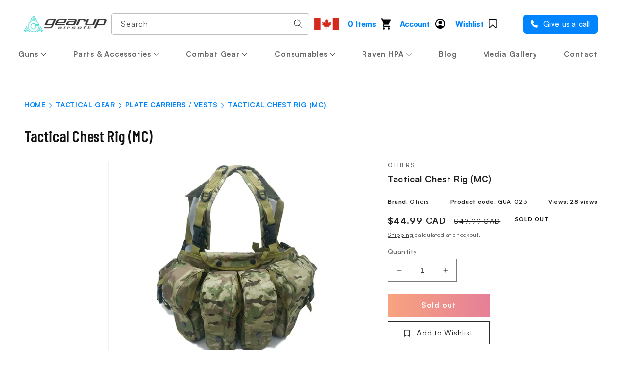

--- FILE ---
content_type: text/html; charset=utf-8
request_url: https://gearupairsoft.com/products/tactical-chest-rig-mc
body_size: 60560
content:
<!doctype html>
<html class="no-js" lang="en">
  <head>
<!-- Google Tag Manager -->
<script>
window.dataLayer = window.dataLayer || [];
</script>
<script>(function(w,d,s,l,i){w[l]=w[l]||[];w[l].push({'gtm.start':
new Date().getTime(),event:'gtm.js'});var f=d.getElementsByTagName(s)[0],
j=d.createElement(s),dl=l!='dataLayer'?'&l='+l:'';j.async=true;j.src=
'https://www.googletagmanager.com/gtm.js?id='+i+dl;f.parentNode.insertBefore(j,f);
})(window,document,'script','dataLayer','GTM-T8FPMHPF');</script>
<!-- End Google Tag Manager -->
    <meta charset="utf-8">
    <meta http-equiv="X-UA-Compatible" content="IE=edge">
    <meta name="viewport" content="width=device-width,initial-scale=1">
    <meta name="theme-color" content="">
    
    
        <link rel="canonical" href="https://gearupairsoft.com/products/tactical-chest-rig-mc" />
    
    <link rel="preconnect" href="https://cdn.shopify.com" crossorigin><link rel="icon" type="image/png" href="//gearupairsoft.com/cdn/shop/files/footer_logo.png?crop=center&height=32&v=1668168049&width=32"><link rel="preconnect" href="https://fonts.shopifycdn.com" crossorigin><title>
      Emerson Gear BASILISK Plate Carrier/WG

    </title>
    
      <meta name="description" content="Emerson Gear BASILISK Plate Carrier/WG -">
    

    

<meta property="og:site_name" content="Gearup Airsoft">
<meta property="og:url" content="https://gearupairsoft.com/products/tactical-chest-rig-mc">
<meta property="og:title" content="Emerson Gear BASILISK Plate Carrier/WG">
<meta property="og:type" content="product">
<meta property="og:description" content="Emerson Gear BASILISK Plate Carrier/WG -"><meta property="og:image" content="http://gearupairsoft.com/cdn/shop/products/Screenshot_20190706-13212-01.jpg?v=1666382057">
  <meta property="og:image:secure_url" content="https://gearupairsoft.com/cdn/shop/products/Screenshot_20190706-13212-01.jpg?v=1666382057">
  <meta property="og:image:width" content="1181">
  <meta property="og:image:height" content="886"><meta property="og:price:amount" content="44.99">
  <meta property="og:price:currency" content="CAD"><meta name="twitter:site" content="@gearupairsoft"><meta name="twitter:card" content="summary_large_image">
<meta name="twitter:title" content="Emerson Gear BASILISK Plate Carrier/WG">
<meta name="twitter:description" content="Emerson Gear BASILISK Plate Carrier/WG -">

    
    <script src="//gearupairsoft.com/cdn/shop/t/45/assets/global.js?v=149496944046504657681714038591" defer="defer"></script>
     <script>window.performance && window.performance.mark && window.performance.mark('shopify.content_for_header.start');</script><meta id="shopify-digital-wallet" name="shopify-digital-wallet" content="/66876178713/digital_wallets/dialog">
<meta name="shopify-checkout-api-token" content="c0b13e5d1434fe9f24c9b9162057aaec">
<meta id="in-context-paypal-metadata" data-shop-id="66876178713" data-venmo-supported="false" data-environment="production" data-locale="en_US" data-paypal-v4="true" data-currency="CAD">
<link rel="alternate" hreflang="x-default" href="https://gearupairsoft.com/products/tactical-chest-rig-mc">
<link rel="alternate" hreflang="en" href="https://gearupairsoft.com/products/tactical-chest-rig-mc">
<link rel="alternate" hreflang="en-US" href="https://gearupairsoft.com/en-us/products/tactical-chest-rig-mc">
<link rel="alternate" type="application/json+oembed" href="https://gearupairsoft.com/products/tactical-chest-rig-mc.oembed">
<script async="async" src="/checkouts/internal/preloads.js?locale=en-CA"></script>
<link rel="preconnect" href="https://shop.app" crossorigin="anonymous">
<script async="async" src="https://shop.app/checkouts/internal/preloads.js?locale=en-CA&shop_id=66876178713" crossorigin="anonymous"></script>
<script id="apple-pay-shop-capabilities" type="application/json">{"shopId":66876178713,"countryCode":"CA","currencyCode":"CAD","merchantCapabilities":["supports3DS"],"merchantId":"gid:\/\/shopify\/Shop\/66876178713","merchantName":"Gearup Airsoft","requiredBillingContactFields":["postalAddress","email"],"requiredShippingContactFields":["postalAddress","email"],"shippingType":"shipping","supportedNetworks":["visa","masterCard","amex","discover","interac","jcb"],"total":{"type":"pending","label":"Gearup Airsoft","amount":"1.00"},"shopifyPaymentsEnabled":true,"supportsSubscriptions":true}</script>
<script id="shopify-features" type="application/json">{"accessToken":"c0b13e5d1434fe9f24c9b9162057aaec","betas":["rich-media-storefront-analytics"],"domain":"gearupairsoft.com","predictiveSearch":true,"shopId":66876178713,"locale":"en"}</script>
<script>var Shopify = Shopify || {};
Shopify.shop = "gearup-sample.myshopify.com";
Shopify.locale = "en";
Shopify.currency = {"active":"CAD","rate":"1.0"};
Shopify.country = "CA";
Shopify.theme = {"name":"Gearup Nav (mobile version) Apr 25","id":167727923481,"schema_name":"Dawn","schema_version":"7.0.1","theme_store_id":null,"role":"main"};
Shopify.theme.handle = "null";
Shopify.theme.style = {"id":null,"handle":null};
Shopify.cdnHost = "gearupairsoft.com/cdn";
Shopify.routes = Shopify.routes || {};
Shopify.routes.root = "/";</script>
<script type="module">!function(o){(o.Shopify=o.Shopify||{}).modules=!0}(window);</script>
<script>!function(o){function n(){var o=[];function n(){o.push(Array.prototype.slice.apply(arguments))}return n.q=o,n}var t=o.Shopify=o.Shopify||{};t.loadFeatures=n(),t.autoloadFeatures=n()}(window);</script>
<script>
  window.ShopifyPay = window.ShopifyPay || {};
  window.ShopifyPay.apiHost = "shop.app\/pay";
  window.ShopifyPay.redirectState = null;
</script>
<script id="shop-js-analytics" type="application/json">{"pageType":"product"}</script>
<script defer="defer" async type="module" src="//gearupairsoft.com/cdn/shopifycloud/shop-js/modules/v2/client.init-shop-cart-sync_BT-GjEfc.en.esm.js"></script>
<script defer="defer" async type="module" src="//gearupairsoft.com/cdn/shopifycloud/shop-js/modules/v2/chunk.common_D58fp_Oc.esm.js"></script>
<script defer="defer" async type="module" src="//gearupairsoft.com/cdn/shopifycloud/shop-js/modules/v2/chunk.modal_xMitdFEc.esm.js"></script>
<script type="module">
  await import("//gearupairsoft.com/cdn/shopifycloud/shop-js/modules/v2/client.init-shop-cart-sync_BT-GjEfc.en.esm.js");
await import("//gearupairsoft.com/cdn/shopifycloud/shop-js/modules/v2/chunk.common_D58fp_Oc.esm.js");
await import("//gearupairsoft.com/cdn/shopifycloud/shop-js/modules/v2/chunk.modal_xMitdFEc.esm.js");

  window.Shopify.SignInWithShop?.initShopCartSync?.({"fedCMEnabled":true,"windoidEnabled":true});

</script>
<script defer="defer" async type="module" src="//gearupairsoft.com/cdn/shopifycloud/shop-js/modules/v2/client.payment-terms_Ci9AEqFq.en.esm.js"></script>
<script defer="defer" async type="module" src="//gearupairsoft.com/cdn/shopifycloud/shop-js/modules/v2/chunk.common_D58fp_Oc.esm.js"></script>
<script defer="defer" async type="module" src="//gearupairsoft.com/cdn/shopifycloud/shop-js/modules/v2/chunk.modal_xMitdFEc.esm.js"></script>
<script type="module">
  await import("//gearupairsoft.com/cdn/shopifycloud/shop-js/modules/v2/client.payment-terms_Ci9AEqFq.en.esm.js");
await import("//gearupairsoft.com/cdn/shopifycloud/shop-js/modules/v2/chunk.common_D58fp_Oc.esm.js");
await import("//gearupairsoft.com/cdn/shopifycloud/shop-js/modules/v2/chunk.modal_xMitdFEc.esm.js");

  
</script>
<script>
  window.Shopify = window.Shopify || {};
  if (!window.Shopify.featureAssets) window.Shopify.featureAssets = {};
  window.Shopify.featureAssets['shop-js'] = {"shop-cart-sync":["modules/v2/client.shop-cart-sync_DZOKe7Ll.en.esm.js","modules/v2/chunk.common_D58fp_Oc.esm.js","modules/v2/chunk.modal_xMitdFEc.esm.js"],"init-fed-cm":["modules/v2/client.init-fed-cm_B6oLuCjv.en.esm.js","modules/v2/chunk.common_D58fp_Oc.esm.js","modules/v2/chunk.modal_xMitdFEc.esm.js"],"shop-cash-offers":["modules/v2/client.shop-cash-offers_D2sdYoxE.en.esm.js","modules/v2/chunk.common_D58fp_Oc.esm.js","modules/v2/chunk.modal_xMitdFEc.esm.js"],"shop-login-button":["modules/v2/client.shop-login-button_QeVjl5Y3.en.esm.js","modules/v2/chunk.common_D58fp_Oc.esm.js","modules/v2/chunk.modal_xMitdFEc.esm.js"],"pay-button":["modules/v2/client.pay-button_DXTOsIq6.en.esm.js","modules/v2/chunk.common_D58fp_Oc.esm.js","modules/v2/chunk.modal_xMitdFEc.esm.js"],"shop-button":["modules/v2/client.shop-button_DQZHx9pm.en.esm.js","modules/v2/chunk.common_D58fp_Oc.esm.js","modules/v2/chunk.modal_xMitdFEc.esm.js"],"avatar":["modules/v2/client.avatar_BTnouDA3.en.esm.js"],"init-windoid":["modules/v2/client.init-windoid_CR1B-cfM.en.esm.js","modules/v2/chunk.common_D58fp_Oc.esm.js","modules/v2/chunk.modal_xMitdFEc.esm.js"],"init-shop-for-new-customer-accounts":["modules/v2/client.init-shop-for-new-customer-accounts_C_vY_xzh.en.esm.js","modules/v2/client.shop-login-button_QeVjl5Y3.en.esm.js","modules/v2/chunk.common_D58fp_Oc.esm.js","modules/v2/chunk.modal_xMitdFEc.esm.js"],"init-shop-email-lookup-coordinator":["modules/v2/client.init-shop-email-lookup-coordinator_BI7n9ZSv.en.esm.js","modules/v2/chunk.common_D58fp_Oc.esm.js","modules/v2/chunk.modal_xMitdFEc.esm.js"],"init-shop-cart-sync":["modules/v2/client.init-shop-cart-sync_BT-GjEfc.en.esm.js","modules/v2/chunk.common_D58fp_Oc.esm.js","modules/v2/chunk.modal_xMitdFEc.esm.js"],"shop-toast-manager":["modules/v2/client.shop-toast-manager_DiYdP3xc.en.esm.js","modules/v2/chunk.common_D58fp_Oc.esm.js","modules/v2/chunk.modal_xMitdFEc.esm.js"],"init-customer-accounts":["modules/v2/client.init-customer-accounts_D9ZNqS-Q.en.esm.js","modules/v2/client.shop-login-button_QeVjl5Y3.en.esm.js","modules/v2/chunk.common_D58fp_Oc.esm.js","modules/v2/chunk.modal_xMitdFEc.esm.js"],"init-customer-accounts-sign-up":["modules/v2/client.init-customer-accounts-sign-up_iGw4briv.en.esm.js","modules/v2/client.shop-login-button_QeVjl5Y3.en.esm.js","modules/v2/chunk.common_D58fp_Oc.esm.js","modules/v2/chunk.modal_xMitdFEc.esm.js"],"shop-follow-button":["modules/v2/client.shop-follow-button_CqMgW2wH.en.esm.js","modules/v2/chunk.common_D58fp_Oc.esm.js","modules/v2/chunk.modal_xMitdFEc.esm.js"],"checkout-modal":["modules/v2/client.checkout-modal_xHeaAweL.en.esm.js","modules/v2/chunk.common_D58fp_Oc.esm.js","modules/v2/chunk.modal_xMitdFEc.esm.js"],"shop-login":["modules/v2/client.shop-login_D91U-Q7h.en.esm.js","modules/v2/chunk.common_D58fp_Oc.esm.js","modules/v2/chunk.modal_xMitdFEc.esm.js"],"lead-capture":["modules/v2/client.lead-capture_BJmE1dJe.en.esm.js","modules/v2/chunk.common_D58fp_Oc.esm.js","modules/v2/chunk.modal_xMitdFEc.esm.js"],"payment-terms":["modules/v2/client.payment-terms_Ci9AEqFq.en.esm.js","modules/v2/chunk.common_D58fp_Oc.esm.js","modules/v2/chunk.modal_xMitdFEc.esm.js"]};
</script>
<script>(function() {
  var isLoaded = false;
  function asyncLoad() {
    if (isLoaded) return;
    isLoaded = true;
    var urls = ["https:\/\/rio.pwztag.com\/rio.js?shop=gearup-sample.myshopify.com","https:\/\/www.hukcommerce.com\/apps_shopify\/assets\/js\/script.js?shop=gearup-sample.myshopify.com","https:\/\/wishlisthero-assets.revampco.com\/store-front\/bundle2.js?shop=gearup-sample.myshopify.com","https:\/\/www.hukcommerce.com\/apps\/mega-menu-creator-pro\/assets\/js\/scriptfe.js?shop=gearup-sample.myshopify.com","https:\/\/d23dclunsivw3h.cloudfront.net\/redirect-app.js?shop=gearup-sample.myshopify.com","https:\/\/av-northern-apps.com\/js\/agecheckerplus_mG35tH2eGxRu7PQW.js?shop=gearup-sample.myshopify.com","https:\/\/most-viewed-products.herokuapp.com\/app\/main.min.js?shop=gearup-sample.myshopify.com","https:\/\/cdn.hextom.com\/js\/freeshippingbar.js?shop=gearup-sample.myshopify.com"];
    for (var i = 0; i < urls.length; i++) {
      var s = document.createElement('script');
      s.type = 'text/javascript';
      s.async = true;
      s.src = urls[i];
      var x = document.getElementsByTagName('script')[0];
      x.parentNode.insertBefore(s, x);
    }
  };
  if(window.attachEvent) {
    window.attachEvent('onload', asyncLoad);
  } else {
    window.addEventListener('load', asyncLoad, false);
  }
})();</script>
<script id="__st">var __st={"a":66876178713,"offset":-18000,"reqid":"5398e240-1ca9-455d-879c-2db24d2abe1c-1769305174","pageurl":"gearupairsoft.com\/products\/tactical-chest-rig-mc","u":"1ce4f7afa5b9","p":"product","rtyp":"product","rid":7969041875225};</script>
<script>window.ShopifyPaypalV4VisibilityTracking = true;</script>
<script id="captcha-bootstrap">!function(){'use strict';const t='contact',e='account',n='new_comment',o=[[t,t],['blogs',n],['comments',n],[t,'customer']],c=[[e,'customer_login'],[e,'guest_login'],[e,'recover_customer_password'],[e,'create_customer']],r=t=>t.map((([t,e])=>`form[action*='/${t}']:not([data-nocaptcha='true']) input[name='form_type'][value='${e}']`)).join(','),a=t=>()=>t?[...document.querySelectorAll(t)].map((t=>t.form)):[];function s(){const t=[...o],e=r(t);return a(e)}const i='password',u='form_key',d=['recaptcha-v3-token','g-recaptcha-response','h-captcha-response',i],f=()=>{try{return window.sessionStorage}catch{return}},m='__shopify_v',_=t=>t.elements[u];function p(t,e,n=!1){try{const o=window.sessionStorage,c=JSON.parse(o.getItem(e)),{data:r}=function(t){const{data:e,action:n}=t;return t[m]||n?{data:e,action:n}:{data:t,action:n}}(c);for(const[e,n]of Object.entries(r))t.elements[e]&&(t.elements[e].value=n);n&&o.removeItem(e)}catch(o){console.error('form repopulation failed',{error:o})}}const l='form_type',E='cptcha';function T(t){t.dataset[E]=!0}const w=window,h=w.document,L='Shopify',v='ce_forms',y='captcha';let A=!1;((t,e)=>{const n=(g='f06e6c50-85a8-45c8-87d0-21a2b65856fe',I='https://cdn.shopify.com/shopifycloud/storefront-forms-hcaptcha/ce_storefront_forms_captcha_hcaptcha.v1.5.2.iife.js',D={infoText:'Protected by hCaptcha',privacyText:'Privacy',termsText:'Terms'},(t,e,n)=>{const o=w[L][v],c=o.bindForm;if(c)return c(t,g,e,D).then(n);var r;o.q.push([[t,g,e,D],n]),r=I,A||(h.body.append(Object.assign(h.createElement('script'),{id:'captcha-provider',async:!0,src:r})),A=!0)});var g,I,D;w[L]=w[L]||{},w[L][v]=w[L][v]||{},w[L][v].q=[],w[L][y]=w[L][y]||{},w[L][y].protect=function(t,e){n(t,void 0,e),T(t)},Object.freeze(w[L][y]),function(t,e,n,w,h,L){const[v,y,A,g]=function(t,e,n){const i=e?o:[],u=t?c:[],d=[...i,...u],f=r(d),m=r(i),_=r(d.filter((([t,e])=>n.includes(e))));return[a(f),a(m),a(_),s()]}(w,h,L),I=t=>{const e=t.target;return e instanceof HTMLFormElement?e:e&&e.form},D=t=>v().includes(t);t.addEventListener('submit',(t=>{const e=I(t);if(!e)return;const n=D(e)&&!e.dataset.hcaptchaBound&&!e.dataset.recaptchaBound,o=_(e),c=g().includes(e)&&(!o||!o.value);(n||c)&&t.preventDefault(),c&&!n&&(function(t){try{if(!f())return;!function(t){const e=f();if(!e)return;const n=_(t);if(!n)return;const o=n.value;o&&e.removeItem(o)}(t);const e=Array.from(Array(32),(()=>Math.random().toString(36)[2])).join('');!function(t,e){_(t)||t.append(Object.assign(document.createElement('input'),{type:'hidden',name:u})),t.elements[u].value=e}(t,e),function(t,e){const n=f();if(!n)return;const o=[...t.querySelectorAll(`input[type='${i}']`)].map((({name:t})=>t)),c=[...d,...o],r={};for(const[a,s]of new FormData(t).entries())c.includes(a)||(r[a]=s);n.setItem(e,JSON.stringify({[m]:1,action:t.action,data:r}))}(t,e)}catch(e){console.error('failed to persist form',e)}}(e),e.submit())}));const S=(t,e)=>{t&&!t.dataset[E]&&(n(t,e.some((e=>e===t))),T(t))};for(const o of['focusin','change'])t.addEventListener(o,(t=>{const e=I(t);D(e)&&S(e,y())}));const B=e.get('form_key'),M=e.get(l),P=B&&M;t.addEventListener('DOMContentLoaded',(()=>{const t=y();if(P)for(const e of t)e.elements[l].value===M&&p(e,B);[...new Set([...A(),...v().filter((t=>'true'===t.dataset.shopifyCaptcha))])].forEach((e=>S(e,t)))}))}(h,new URLSearchParams(w.location.search),n,t,e,['guest_login'])})(!0,!0)}();</script>
<script integrity="sha256-4kQ18oKyAcykRKYeNunJcIwy7WH5gtpwJnB7kiuLZ1E=" data-source-attribution="shopify.loadfeatures" defer="defer" src="//gearupairsoft.com/cdn/shopifycloud/storefront/assets/storefront/load_feature-a0a9edcb.js" crossorigin="anonymous"></script>
<script crossorigin="anonymous" defer="defer" src="//gearupairsoft.com/cdn/shopifycloud/storefront/assets/shopify_pay/storefront-65b4c6d7.js?v=20250812"></script>
<script data-source-attribution="shopify.dynamic_checkout.dynamic.init">var Shopify=Shopify||{};Shopify.PaymentButton=Shopify.PaymentButton||{isStorefrontPortableWallets:!0,init:function(){window.Shopify.PaymentButton.init=function(){};var t=document.createElement("script");t.src="https://gearupairsoft.com/cdn/shopifycloud/portable-wallets/latest/portable-wallets.en.js",t.type="module",document.head.appendChild(t)}};
</script>
<script data-source-attribution="shopify.dynamic_checkout.buyer_consent">
  function portableWalletsHideBuyerConsent(e){var t=document.getElementById("shopify-buyer-consent"),n=document.getElementById("shopify-subscription-policy-button");t&&n&&(t.classList.add("hidden"),t.setAttribute("aria-hidden","true"),n.removeEventListener("click",e))}function portableWalletsShowBuyerConsent(e){var t=document.getElementById("shopify-buyer-consent"),n=document.getElementById("shopify-subscription-policy-button");t&&n&&(t.classList.remove("hidden"),t.removeAttribute("aria-hidden"),n.addEventListener("click",e))}window.Shopify?.PaymentButton&&(window.Shopify.PaymentButton.hideBuyerConsent=portableWalletsHideBuyerConsent,window.Shopify.PaymentButton.showBuyerConsent=portableWalletsShowBuyerConsent);
</script>
<script data-source-attribution="shopify.dynamic_checkout.cart.bootstrap">document.addEventListener("DOMContentLoaded",(function(){function t(){return document.querySelector("shopify-accelerated-checkout-cart, shopify-accelerated-checkout")}if(t())Shopify.PaymentButton.init();else{new MutationObserver((function(e,n){t()&&(Shopify.PaymentButton.init(),n.disconnect())})).observe(document.body,{childList:!0,subtree:!0})}}));
</script>
<link id="shopify-accelerated-checkout-styles" rel="stylesheet" media="screen" href="https://gearupairsoft.com/cdn/shopifycloud/portable-wallets/latest/accelerated-checkout-backwards-compat.css" crossorigin="anonymous">
<style id="shopify-accelerated-checkout-cart">
        #shopify-buyer-consent {
  margin-top: 1em;
  display: inline-block;
  width: 100%;
}

#shopify-buyer-consent.hidden {
  display: none;
}

#shopify-subscription-policy-button {
  background: none;
  border: none;
  padding: 0;
  text-decoration: underline;
  font-size: inherit;
  cursor: pointer;
}

#shopify-subscription-policy-button::before {
  box-shadow: none;
}

      </style>
<script id="sections-script" data-sections="header,footer" defer="defer" src="//gearupairsoft.com/cdn/shop/t/45/compiled_assets/scripts.js?v=3843"></script>
<script>window.performance && window.performance.mark && window.performance.mark('shopify.content_for_header.end');</script>


    <style data-shopify>
      @font-face {
  font-family: Assistant;
  font-weight: 400;
  font-style: normal;
  font-display: swap;
  src: url("//gearupairsoft.com/cdn/fonts/assistant/assistant_n4.9120912a469cad1cc292572851508ca49d12e768.woff2") format("woff2"),
       url("//gearupairsoft.com/cdn/fonts/assistant/assistant_n4.6e9875ce64e0fefcd3f4446b7ec9036b3ddd2985.woff") format("woff");
}

      @font-face {
  font-family: Assistant;
  font-weight: 700;
  font-style: normal;
  font-display: swap;
  src: url("//gearupairsoft.com/cdn/fonts/assistant/assistant_n7.bf44452348ec8b8efa3aa3068825305886b1c83c.woff2") format("woff2"),
       url("//gearupairsoft.com/cdn/fonts/assistant/assistant_n7.0c887fee83f6b3bda822f1150b912c72da0f7b64.woff") format("woff");
}

      
      
      @font-face {
  font-family: Assistant;
  font-weight: 400;
  font-style: normal;
  font-display: swap;
  src: url("//gearupairsoft.com/cdn/fonts/assistant/assistant_n4.9120912a469cad1cc292572851508ca49d12e768.woff2") format("woff2"),
       url("//gearupairsoft.com/cdn/fonts/assistant/assistant_n4.6e9875ce64e0fefcd3f4446b7ec9036b3ddd2985.woff") format("woff");
}


      :root {
        --font-body-family: Assistant, sans-serif;
        --font-body-style: normal;
        --font-body-weight: 400;
        --font-body-weight-bold: 700;

        --font-heading-family: Assistant, sans-serif;
        --font-heading-style: normal;
        --font-heading-weight: 400;

        --font-body-scale: 1.0;
        --font-heading-scale: 1.0;

        --color-base-text: 18, 18, 18;
        --color-shadow: 18, 18, 18;
        --color-base-background-1: 255, 255, 255;
        --color-base-background-2: 243, 243, 243;
        --color-base-solid-button-labels: 255, 255, 255;
        --color-base-outline-button-labels: 18, 18, 18;
        --color-base-accent-1: 18, 18, 18;
        --color-base-accent-2: 19, 31, 50;
        --payment-terms-background-color: #ffffff;

        --gradient-base-background-1: #ffffff;
        --gradient-base-background-2: #f3f3f3;
        --gradient-base-accent-1: #121212;
        --gradient-base-accent-2: #131f32;

        --media-padding: px;
        --media-border-opacity: 0.05;
        --media-border-width: 1px;
        --media-radius: 0px;
        --media-shadow-opacity: 0.0;
        --media-shadow-horizontal-offset: 0px;
        --media-shadow-vertical-offset: 4px;
        --media-shadow-blur-radius: 5px;
        --media-shadow-visible: 0;

        --page-width: 130rem;
        --page-width-margin: 0rem;

        --product-card-image-padding: 0.0rem;
        --product-card-corner-radius: 0.0rem;
        --product-card-text-alignment: left;
        --product-card-border-width: 0.0rem;
        --product-card-border-opacity: 0.1;
        --product-card-shadow-opacity: 0.0;
        --product-card-shadow-visible: 0;
        --product-card-shadow-horizontal-offset: 0.0rem;
        --product-card-shadow-vertical-offset: 0.4rem;
        --product-card-shadow-blur-radius: 0.5rem;

        --collection-card-image-padding: 0.0rem;
        --collection-card-corner-radius: 0.0rem;
        --collection-card-text-alignment: left;
        --collection-card-border-width: 0.0rem;
        --collection-card-border-opacity: 0.1;
        --collection-card-shadow-opacity: 0.0;
        --collection-card-shadow-visible: 0;
        --collection-card-shadow-horizontal-offset: 0.0rem;
        --collection-card-shadow-vertical-offset: 0.4rem;
        --collection-card-shadow-blur-radius: 0.5rem;

        --blog-card-image-padding: 0.0rem;
        --blog-card-corner-radius: 0.0rem;
        --blog-card-text-alignment: left;
        --blog-card-border-width: 0.0rem;
        --blog-card-border-opacity: 0.1;
        --blog-card-shadow-opacity: 0.0;
        --blog-card-shadow-visible: 0;
        --blog-card-shadow-horizontal-offset: 0.0rem;
        --blog-card-shadow-vertical-offset: 0.4rem;
        --blog-card-shadow-blur-radius: 0.5rem;

        --badge-corner-radius: 4.0rem;

        --popup-border-width: 1px;
        --popup-border-opacity: 0.1;
        --popup-corner-radius: 0px;
        --popup-shadow-opacity: 0.0;
        --popup-shadow-horizontal-offset: 0px;
        --popup-shadow-vertical-offset: 4px;
        --popup-shadow-blur-radius: 5px;

        --drawer-border-width: 1px;
        --drawer-border-opacity: 0.1;
        --drawer-shadow-opacity: 0.0;
        --drawer-shadow-horizontal-offset: 0px;
        --drawer-shadow-vertical-offset: 4px;
        --drawer-shadow-blur-radius: 5px;

        --spacing-sections-desktop: 0px;
        --spacing-sections-mobile: 0px;

        --grid-desktop-vertical-spacing: 8px;
        --grid-desktop-horizontal-spacing: 8px;
        --grid-mobile-vertical-spacing: 4px;
        --grid-mobile-horizontal-spacing: 4px;

        --text-boxes-border-opacity: 0.1;
        --text-boxes-border-width: 0px;
        --text-boxes-radius: 0px;
        --text-boxes-shadow-opacity: 0.0;
        --text-boxes-shadow-visible: 0;
        --text-boxes-shadow-horizontal-offset: 0px;
        --text-boxes-shadow-vertical-offset: 4px;
        --text-boxes-shadow-blur-radius: 5px;

        --buttons-radius: 0px;
        --buttons-radius-outset: 0px;
        --buttons-border-width: 1px;
        --buttons-border-opacity: 1.0;
        --buttons-shadow-opacity: 0.0;
        --buttons-shadow-visible: 0;
        --buttons-shadow-horizontal-offset: 0px;
        --buttons-shadow-vertical-offset: 4px;
        --buttons-shadow-blur-radius: 5px;
        --buttons-border-offset: 0px;

        --inputs-radius: 0px;
        --inputs-border-width: 1px;
        --inputs-border-opacity: 0.55;
        --inputs-shadow-opacity: 0.0;
        --inputs-shadow-horizontal-offset: 0px;
        --inputs-margin-offset: 0px;
        --inputs-shadow-vertical-offset: 4px;
        --inputs-shadow-blur-radius: 5px;
        --inputs-radius-outset: 0px;

        --variant-pills-radius: 40px;
        --variant-pills-border-width: 1px;
        --variant-pills-border-opacity: 0.55;
        --variant-pills-shadow-opacity: 0.0;
        --variant-pills-shadow-horizontal-offset: 0px;
        --variant-pills-shadow-vertical-offset: 4px;
        --variant-pills-shadow-blur-radius: 5px;
      }

      *,
      *::before,
      *::after {
        box-sizing: inherit;
      }

      html {
        box-sizing: border-box;
        font-size: calc(var(--font-body-scale) * 62.5%);
        height: 100%;
      }

      body {
        display: grid;
        grid-template-rows: auto auto 1fr auto;
        grid-template-columns: 100%;
        min-height: 100%;
        margin: 0;
        font-size: 1.5rem;
        letter-spacing: 0.06rem;
        line-height: calc(1 + 0.8 / var(--font-body-scale));
        font-family: var(--font-body-family);
        font-style: var(--font-body-style);
        font-weight: var(--font-body-weight);
      }

      @media screen and (min-width: 750px) {
        body {
          font-size: 1.6rem;
        }
      }
    </style>

    <link href="//gearupairsoft.com/cdn/shop/t/45/assets/base.css?v=27811963967797216091714125316" rel="stylesheet" type="text/css" media="all" /> 
    
    <link rel="preload" href="//gearupairsoft.com/cdn/shop/t/45/assets/customfe_local.css?v=56863356085756587191714038591" as="style" media="all">
    <link rel="preload" href="//gearupairsoft.com/cdn/shop/t/45/assets/custom-header.css?v=94055830929338708211714038591" as="style" media="all" ><link rel="preload" as="font" href="//gearupairsoft.com/cdn/fonts/assistant/assistant_n4.9120912a469cad1cc292572851508ca49d12e768.woff2" type="font/woff2" crossorigin><link rel="preload" as="font" href="//gearupairsoft.com/cdn/fonts/assistant/assistant_n4.9120912a469cad1cc292572851508ca49d12e768.woff2" type="font/woff2" crossorigin><link rel="stylesheet" href="//gearupairsoft.com/cdn/shop/t/45/assets/component-predictive-search.css?v=83512081251802922551714038591" media="print" onload="this.media='all'"><script>document.documentElement.className = document.documentElement.className.replace('no-js', 'js');
    if (Shopify.designMode) {
      document.documentElement.classList.add('shopify-design-mode');
    }
    </script>
  
<!-- Font icon for header icons -->
<link href="https://wishlisthero-assets.revampco.com/safe-icons/css/wishlisthero-icons.css" rel="stylesheet"/>
<!-- Style for floating buttons and others -->
<style type="text/css">
    .wishlisthero-floating {
        position: absolute;
          left: auto;
        right: 10px !important; 
        top: 5px;
        z-index: 2;
        border-radius: 100%;
    }
.MuiLink-underlineHover .MuiCardMedia-root{
display:block;
background-size: contain;
}
#wishlist-hero-add-notification .MuiCardContent-root div{
display:block;
}

 @media(min-width:1300px){
   .product-item__link.product-item__image--margins .wishlisthero-floating{
         right: 50%; margin-right: -295px;  
 }
}
    .wishlisthero-floating:hover {
        background-color: rgba(0, 0, 0, 0.05);
    }

    .wishlisthero-floating button {
        font-size: 20px !important;
        width: 40px !important;
        padding: 0.125em 0 0 !important;
    }
.MuiTypography-body2 ,.MuiTypography-body1 ,.MuiTypography-caption ,.MuiTypography-button ,.MuiTypography-h1 ,.MuiTypography-h2 ,.MuiTypography-h3 ,.MuiTypography-h4 ,.MuiTypography-h5 ,.MuiTypography-h6 ,.MuiTypography-subtitle1 ,.MuiTypography-subtitle2 ,.MuiTypography-overline , MuiButton-root{
     font-family: inherit !important; /*Roboto, Helvetica, Arial, sans-serif;*/
}
.MuiTypography-h1 , .MuiTypography-h2 , .MuiTypography-h3 , .MuiTypography-h4 , .MuiTypography-h5 , .MuiTypography-h6 , .MuiButton-root, .MuiCardHeader-title a{
     font-family: ,  !important;
}

    /****************************************************************************************/
    /* For some theme shared view need some spacing */
    /*
    #wishlist-hero-shared-list-view {
  margin-top: 15px;
  margin-bottom: 15px;
}
#wishlist-hero-shared-list-view h1 {
  padding-left: 5px;
}
*/

#wishlisthero-product-page-button-container {
  padding-top: 10px;
}
    /****************************************************************************************/
    /* #wishlisthero-product-page-button-container button {
  padding-left: 1px !important;
} */
    /****************************************************************************************/
    /* Customize the indicator when wishlist has items AND the normal indicator not working */
    .site-header__icon span.wishlist-hero-items-count {
  position: absolute;


  width: 1.7rem;
  height: 1.7rem;
}
    .site-header__icon span.wishlist-hero-items-count.wishlist-hero-items-count-exists {
  display: flex !important;
}
.wishlist-hero-header-icon i.wlh-Icon{
   padding-bottom:inherit !important; 
}/*@media screen and (max-width: 749px) {
.site-header__icon span.wishlist-hero-items-count {

right: -2px;
top: -4.5px;
}
}*/
</style>
<script>window.wishlisthero_cartDotClasses=['wishlist-hero-items-count-text-plain','cart-count-bubble'];</script>
<script>window.wishlisthero_buttonProdPageClasses=['btn product__form--add-to-cart', 'btn','btn--secondary-accent', 'button button--full-width product-form__buttons'];</script>
<script>window.wishlisthero_buttonProdPageFontSize='auto';</script> <script type='text/javascript'>try{
   window.WishListHero_setting = {"ButtonColor":"rgba(255, 255, 255, 1)","IconColor":"rgba(255, 255, 255, 1)","IconType":"Bookmark","ButtonTextBeforeAdding":"Add to Wishlist","ButtonTextAfterAdding":"ADDED TO WISHLIST","AnimationAfterAddition":"Blink","ButtonTextAddToCart":"ADD TO CART","ButtonTextOutOfStock":"OUT OF STOCK","ButtonTextAddAllToCart":"ADD ALL TO CART","ButtonTextRemoveAllToCart":"REMOVE ALL FROM WISHLIST","AddedProductNotificationText":"Product added to wishlist successfully","AddedProductToCartNotificationText":"Product added to cart successfully","ViewCartLinkText":"View Cart","SharePopup_TitleText":"Share My wishlist","SharePopup_shareBtnText":"Share","SharePopup_shareHederText":"Share on Social Networks","SharePopup_shareCopyText":"Or copy Wishlist link to share","SharePopup_shareCancelBtnText":"cancel","SharePopup_shareCopyBtnText":"copy","SendEMailPopup_BtnText":"send email","SendEMailPopup_FromText":"From Name","SendEMailPopup_ToText":"To email","SendEMailPopup_BodyText":"Body","SendEMailPopup_SendBtnText":"send","SendEMailPopup_TitleText":"Send My Wislist via Email","AddProductMessageText":"Are you sure you want to add all items to cart ?","RemoveProductMessageText":"Are you sure you want to remove this item from your wishlist ?","RemoveAllProductMessageText":"Are you sure you want to remove all items from your wishlist ?","RemovedProductNotificationText":"Product removed from wishlist successfully","AddAllOutOfStockProductNotificationText":"There seems to have been an issue adding items to cart, please try again later","RemovePopupOkText":"ok","RemovePopup_HeaderText":"ARE YOU SURE?","ViewWishlistText":"View wishlist","EmptyWishlistText":"there are no items in this wishlist","BuyNowButtonText":"Buy Now","BuyNowButtonColor":"rgb(144, 86, 162)","BuyNowTextButtonColor":"rgb(255, 255, 255)","Wishlist_Title":"My Wishlist","WishlistHeaderTitleAlignment":"Left","WishlistProductImageSize":"Normal","PriceColor":"rgb(0, 122, 206)","HeaderFontSize":"30","PriceFontSize":"18","ProductNameFontSize":"18","LaunchPointType":"header_menu","DisplayWishlistAs":"popup_window","DisplayButtonAs":"button_with_icon","PopupSize":"md","HideAddToCartButton":false,"NoRedirectAfterAddToCart":false,"DisableGuestCustomer":false,"LoginPopupContent":"Please login to save your wishlist across devices.","LoginPopupLoginBtnText":"Login","LoginPopupContentFontSize":"20","NotificationPopupPosition":"right","WishlistButtonTextColor":"rgba(0, 0, 0, 1)","EnableRemoveFromWishlistAfterAddButtonText":"REMOVE FROM WISHLIST","_id":"636e3baf338b2b51db2876bd","EnableCollection":false,"EnableShare":true,"RemovePowerBy":false,"EnableFBPixel":false,"DisapleApp":false,"FloatPointPossition":"bottom_right","HeartStateToggle":true,"HeaderMenuItemsIndicator":true,"EnableRemoveFromWishlistAfterAdd":true,"CollectionViewAddedToWishlistIconBackgroundColor":"","CollectionViewAddedToWishlistIconColor":"","CollectionViewIconBackgroundColor":"rgba(255, 255, 255, 1)","CollectionViewIconColor":"rgba(0, 133, 255, 1)","CollectionViewIconPlacment":"Right","Shop":"gearup-sample.myshopify.com","shop":"gearup-sample.myshopify.com","Status":"Active","Plan":"FREE"};  
  }catch(e){ console.error('Error loading config',e); } </script>
  <script id="hukmegamenu-data" type="application/json">{}</script>

  <meta name="google-site-verification" content="hLU4fMUD3Upy4UkMu_aEpXOHEVHNDgx4e0TkaSnZ­joM" />
  <!-- BEGIN app block: shopify://apps/smart-filter-search/blocks/app-embed/5cc1944c-3014-4a2a-af40-7d65abc0ef73 --><link href="https://cdn.shopify.com/extensions/019bedf3-dbd2-7a1b-80f7-d2cbc9c6a0cf/smart-product-filters-646/assets/globo.filter.min.js" as="script" rel="preload">
<link rel="preconnect" href="https://filter-u4.globo.io" crossorigin>
<link rel="dns-prefetch" href="https://filter-u4.globo.io"><link rel="stylesheet" href="https://cdn.shopify.com/extensions/019bedf3-dbd2-7a1b-80f7-d2cbc9c6a0cf/smart-product-filters-646/assets/globo.search.css" media="print" onload="this.media='all'">

<meta id="search_terms_value" content="" />
<!-- BEGIN app snippet: global.variables --><script>
  window.shopCurrency = "CAD";
  window.shopCountry = "CA";
  window.shopLanguageCode = "en";

  window.currentCurrency = "CAD";
  window.currentCountry = "CA";
  window.currentLanguageCode = "en";

  window.shopCustomer = false

  window.useCustomTreeTemplate = false;
  window.useCustomProductTemplate = false;

  window.GloboFilterRequestOrigin = "https://gearupairsoft.com";
  window.GloboFilterShopifyDomain = "gearup-sample.myshopify.com";
  window.GloboFilterSFAT = "";
  window.GloboFilterSFApiVersion = "2025-07";
  window.GloboFilterProxyPath = "/apps/globofilters";
  window.GloboFilterRootUrl = "";
  window.GloboFilterTranslation = {"search":{"suggestions":"Suggestions","collections":"Collections","pages":"Pages","product":"Product","products":"Products","view_all":"Search for","view_all_products":"View all products","not_found":"Sorry, nothing found for","product_not_found":"No products were found","no_result_keywords_suggestions_title":"Popular searches","no_result_products_suggestions_title":"However, You may like","zero_character_keywords_suggestions_title":"Suggestions","zero_character_popular_searches_title":"Popular searches","zero_character_products_suggestions_title":"Trending products"},"form":{"heading":"Search products","select":"-- Select --","search":"Search","submit":"Search","clear":"Clear"},"filter":{"filter_by":"Filter By","clear_all":"Clear All","view":"View","clear":"Clear","in_stock":"In Stock","out_of_stock":"Out of Stock","ready_to_ship":"Ready to ship","search":"Search options","choose_values":"Choose values"},"sort":{"sort_by":"Sort By","manually":"Featured","availability_in_stock_first":"Availability","relevance":"Relevance","best_selling":"Best Selling","alphabetically_a_z":"Alphabetically, A-Z","alphabetically_z_a":"Alphabetically, Z-A","price_low_to_high":"Price, low to high","price_high_to_low":"Price, high to low","date_new_to_old":"Date, new to old","date_old_to_new":"Date, old to new","sale_off":"% Sale off"},"product":{"add_to_cart":"Add to cart","unavailable":"Unavailable","sold_out":"Sold out","sale":"Sale","load_more":"Load more","limit":"Show","search":"Search products","no_results":"Sorry, there are no products in this collection"}};
  window.isMultiCurrency =true;
  window.globoEmbedFilterAssetsUrl = 'https://cdn.shopify.com/extensions/019bedf3-dbd2-7a1b-80f7-d2cbc9c6a0cf/smart-product-filters-646/assets/';
  window.assetsUrl = window.globoEmbedFilterAssetsUrl;
  window.GloboMoneyFormat = "${{amount}}";
</script><!-- END app snippet -->
<script type="text/javascript" hs-ignore data-ccm-injected>document.getElementsByTagName('html')[0].classList.add('spf-filter-loading','spf-has-filter', 'gf-left','theme-store-id-887','gf-theme-version-7','spf-layout-app');
window.enabledEmbedFilter = true;
window.currentThemeId = 167727923481;
window.sortByRelevance = false;
window.moneyFormat = "${{amount}}";
window.GloboMoneyWithCurrencyFormat = "${{amount}} CAD";
window.filesUrl = '//gearupairsoft.com/cdn/shop/files/';
var GloboEmbedFilterConfig = {
api: {filterUrl: "https://filter-u4.globo.io/filter",searchUrl: "https://filter-u4.globo.io/search", url: "https://filter-u4.globo.io"},
shop: {
  name: "Gearup Airsoft",
  url: "https://gearupairsoft.com",
  domain: "gearup-sample.myshopify.com",
  locale: "en",
  cur_locale: "en",
  predictive_search_url: "/search/suggest",
  country_code: "CA",
  root_url: "",
  cart_url: "/cart",
  search_url: "/search",
  cart_add_url: "/cart/add",
  search_terms_value: "",
  product_image: {width: 300, height: 350},
  no_image_url: "https://cdn.shopify.com/s/images/themes/product-1.png",
  swatches: [],
  swatchConfig: {"enable":true,"color":["colour","color"],"label":["size","pant size"]},
  enableRecommendation: false,
  themeStoreId: 887,
  hideOneValue: false,
  newUrlStruct: true,
  newUrlForSEO: false,redirects: [],
  images: {},
  settings: {"colors_solid_button_labels":"#ffffff","colors_accent_1":"#121212","gradient_accent_1":"","colors_accent_2":"#131f32","gradient_accent_2":"","colors_text":"#121212","colors_outline_button_labels":"#121212","colors_background_1":"#ffffff","gradient_background_1":"","colors_background_2":"#f3f3f3","gradient_background_2":"","type_header_font":{"error":"json not allowed for this object"},"heading_scale":100,"type_body_font":{"error":"json not allowed for this object"},"body_scale":100,"page_width":1300,"spacing_sections":0,"spacing_grid_horizontal":8,"spacing_grid_vertical":8,"buttons_border_thickness":1,"buttons_border_opacity":100,"buttons_radius":0,"buttons_shadow_opacity":0,"buttons_shadow_horizontal_offset":0,"buttons_shadow_vertical_offset":4,"buttons_shadow_blur":5,"variant_pills_border_thickness":1,"variant_pills_border_opacity":55,"variant_pills_radius":40,"variant_pills_shadow_opacity":0,"variant_pills_shadow_horizontal_offset":0,"variant_pills_shadow_vertical_offset":4,"variant_pills_shadow_blur":5,"inputs_border_thickness":1,"inputs_border_opacity":55,"inputs_radius":0,"inputs_shadow_opacity":0,"inputs_shadow_horizontal_offset":0,"inputs_shadow_vertical_offset":4,"inputs_shadow_blur":5,"card_style":"standard","card_image_padding":0,"card_text_alignment":"left","card_color_scheme":"background-2","card_border_thickness":0,"card_border_opacity":10,"card_corner_radius":0,"card_shadow_opacity":0,"card_shadow_horizontal_offset":0,"card_shadow_vertical_offset":4,"card_shadow_blur":5,"collection_card_style":"standard","collection_card_image_padding":0,"collection_card_text_alignment":"left","collection_card_color_scheme":"background-2","collection_card_border_thickness":0,"collection_card_border_opacity":10,"collection_card_corner_radius":0,"collection_card_shadow_opacity":0,"collection_card_shadow_horizontal_offset":0,"collection_card_shadow_vertical_offset":4,"collection_card_shadow_blur":5,"blog_card_style":"standard","blog_card_image_padding":0,"blog_card_text_alignment":"left","blog_card_color_scheme":"background-2","blog_card_border_thickness":0,"blog_card_border_opacity":10,"blog_card_corner_radius":0,"blog_card_shadow_opacity":0,"blog_card_shadow_horizontal_offset":0,"blog_card_shadow_vertical_offset":4,"blog_card_shadow_blur":5,"text_boxes_border_thickness":0,"text_boxes_border_opacity":10,"text_boxes_radius":0,"text_boxes_shadow_opacity":0,"text_boxes_shadow_horizontal_offset":0,"text_boxes_shadow_vertical_offset":4,"text_boxes_shadow_blur":5,"media_border_thickness":1,"media_border_opacity":5,"media_radius":0,"media_shadow_opacity":0,"media_shadow_horizontal_offset":0,"media_shadow_vertical_offset":4,"media_shadow_blur":5,"popup_border_thickness":1,"popup_border_opacity":10,"popup_corner_radius":0,"popup_shadow_opacity":0,"popup_shadow_horizontal_offset":0,"popup_shadow_vertical_offset":4,"popup_shadow_blur":5,"drawer_border_thickness":1,"drawer_border_opacity":10,"drawer_shadow_opacity":0,"drawer_shadow_horizontal_offset":0,"drawer_shadow_vertical_offset":4,"drawer_shadow_blur":5,"badge_position":"bottom left","badge_corner_radius":40,"sale_badge_color_scheme":"accent-2","sold_out_badge_color_scheme":"inverse","accent_icons":"text","social_twitter_link":"https:\/\/twitter.com\/gearupairsoft","social_facebook_link":"https:\/\/www.facebook.com\/GearUpAirsoft\/","social_pinterest_link":"","social_instagram_link":"https:\/\/www.instagram.com\/airsoftgearup\/?hl=en","social_tiktok_link":"","social_tumblr_link":"","social_snapchat_link":"","social_youtube_link":"https:\/\/www.youtube.com\/channel\/UCELIHQnsGRMd__CNYdCmnXA?app=desktop","social_vimeo_link":"","predictive_search_enabled":true,"predictive_search_show_vendor":false,"predictive_search_show_price":false,"favicon":"\/\/gearupairsoft.com\/cdn\/shop\/files\/footer_logo.png?v=1668168049","currency_code_enabled":true,"cart_type":"notification","show_vendor":false,"show_cart_note":false,"checkout_logo_image":"\/\/gearupairsoft.com\/cdn\/shop\/files\/new-logo.png?v=1668167500","checkout_logo_position":"left","checkout_logo_size":"small","checkout_body_background_color":"#fff","checkout_input_background_color_mode":"white","checkout_sidebar_background_color":"#fafafa","checkout_heading_font":"-apple-system, BlinkMacSystemFont, 'Segoe UI', Roboto, Helvetica, Arial, sans-serif, 'Apple Color Emoji', 'Segoe UI Emoji', 'Segoe UI Symbol'","checkout_body_font":"-apple-system, BlinkMacSystemFont, 'Segoe UI', Roboto, Helvetica, Arial, sans-serif, 'Apple Color Emoji', 'Segoe UI Emoji', 'Segoe UI Symbol'","checkout_accent_color":"#1878b9","checkout_button_color":"#1878b9","checkout_error_color":"#e22120","customer_layout":"customer_area"},
  gridSettings: {"layout":"app","useCustomTemplate":false,"useCustomTreeTemplate":false,"skin":5,"limits":[12,24,48],"productsPerPage":12,"sorts":["stock-descending","best-selling","title-ascending","title-descending","price-ascending","price-descending","created-descending","created-ascending","sale-descending"],"noImageUrl":"https:\/\/cdn.shopify.com\/s\/images\/themes\/product-1.png","imageWidth":"300","imageHeight":"350","imageRatio":116.66666666666667,"imageSize":"300_350","alignment":"left","hideOneValue":false,"elements":["soldoutLabel","saleLabel","addToCart","vendor","swatch","price","secondImage"],"saleLabelClass":" sale-text","saleMode":3,"gridItemClass":"spf-col-xl-3 spf-col-lg-4 spf-col-md-6 spf-col-sm-6 spf-col-6","swatchClass":"","swatchConfig":{"enable":true,"color":["colour","color"],"label":["size","pant size"]},"variant_redirect":true,"showSelectedVariantInfo":true},
  home_filter: false,
  page: "product",
  sorts: ["stock-descending","best-selling","title-ascending","title-descending","price-ascending","price-descending","created-descending","created-ascending","sale-descending"],
  limits: [12,24,48],
  cache: true,
  layout: "app",
  marketTaxInclusion: false,
  priceTaxesIncluded: false,
  customerTaxesIncluded: false,
  useCustomTemplate: false,
  hasQuickviewTemplate: false
},
analytic: {"enableViewProductAnalytic":true,"enableSearchAnalytic":true,"enableFilterAnalytic":true,"enableATCAnalytic":false},
taxes: [],
special_countries: null,
adjustments: false,
year_make_model: {
  id: 0,
  prefix: "gff_",
  heading: "",
  showSearchInput: false,
  showClearAllBtn: false
},
filter: {
  id:125,
  prefix: "gf_",
  layout: 1,
  sublayout: 1,
  showCount: true,
  showRefine: true,
  refineSettings: {"style":"square","positions":["sidebar_mobile","sidebar_desktop","toolbar_mobile"],"color":"#000000","iconColor":"#959595","bgColor":"#E8E8E8"},
  isLoadMore: 2,
  filter_on_search_page: true
},
search:{
  enable: true,
  zero_character_suggestion: false,
  pages_suggestion: {enable:false,limit:5},
  keywords_suggestion: {enable:true,limit:10},
  articles_suggestion: {enable:false,limit:5},
  layout: 1,
  product_list_layout: "grid",
  elements: ["vendor","price"]
},
collection: {
  id:0,
  handle:'',
  sort: "stock-descending",
  vendor: null,
  tags: null,
  type: null,
  term: document.getElementById("search_terms_value") != null ? document.getElementById("search_terms_value").content : "",
  limit: 12,
  settings: null,
  products_count: 0,
  enableCollectionSearch: true,
  displayTotalProducts: true,
  excludeTags:null,
  showSelectedVariantInfo: true
},
selector: {products: ""}
}
</script>
<script class="globo-filter-settings-js">
try {GloboEmbedFilterConfig.shop.settings["card_color_scheme"] = "background-2";GloboEmbedFilterConfig.shop.settings["collection_card_color_scheme"] = "background-2";GloboEmbedFilterConfig.shop.settings["blog_card_color_scheme"] = "background-2";GloboEmbedFilterConfig.shop.settings["sale_badge_color_scheme"] = "accent-2";GloboEmbedFilterConfig.shop.settings["sold_out_badge_color_scheme"] = "inverse";} catch (error) {}
</script>
<script src="https://cdn.shopify.com/extensions/019bedf3-dbd2-7a1b-80f7-d2cbc9c6a0cf/smart-product-filters-646/assets/globo.filter.themes.min.js" defer></script><style>.gf-block-title h3, 
.gf-block-title .h3,
.gf-form-input-inner label {
  font-size: 16px !important;
  color: rgba(32, 32, 32, 1) !important;
  text-transform: uppercase !important;
  font-weight: bold !important;
}
.gf-option-block .gf-btn-show-more{
  font-size: 15px !important;
  text-transform: none !important;
  font-weight: 500 !important;
}
.gf-option-block ul li a, 
.gf-option-block ul li button, 
.gf-option-block ul li a span.gf-count,
.gf-option-block ul li button span.gf-count,
.gf-clear, 
.gf-clear-all, 
.selected-item.gf-option-label a,
.gf-form-input-inner select,
.gf-refine-toggle{
  font-size: 15px !important;
  color: rgba(32, 32, 32, 1) !important;
  text-transform: none !important;
  font-weight: 500 !important;
}

.gf-refine-toggle-mobile,
.gf-form-button-group button {
  font-size: 15px !important;
  text-transform: none !important;
  font-weight: normal !important;
  color: rgba(32, 32, 32, 1) !important;
  border: 1px solid #bfbfbf !important;
  background: #ffffff !important;
}
.gf-option-block-box-rectangle.gf-option-block ul li.gf-box-rectangle a,
.gf-option-block-box-rectangle.gf-option-block ul li.gf-box-rectangle button {
  border-color: rgba(32, 32, 32, 1) !important;
}
.gf-option-block-box-rectangle.gf-option-block ul li.gf-box-rectangle a.checked,
.gf-option-block-box-rectangle.gf-option-block ul li.gf-box-rectangle button.checked{
  color: #fff !important;
  background-color: rgba(32, 32, 32, 1) !important;
}
@media (min-width: 768px) {
  .gf-option-block-box-rectangle.gf-option-block ul li.gf-box-rectangle button:hover,
  .gf-option-block-box-rectangle.gf-option-block ul li.gf-box-rectangle a:hover {
    color: #fff !important;
    background-color: rgba(32, 32, 32, 1) !important;	
  }
}
.gf-option-block.gf-option-block-select select {
  color: rgba(32, 32, 32, 1) !important;
}

#gf-form.loaded, .gf-YMM-forms.loaded {
  background: #FFFFFF !important;
}
#gf-form h2, .gf-YMM-forms h2 {
  color: #3a3a3a !important;
}
#gf-form label, .gf-YMM-forms label{
  color: #3a3a3a !important;
}
.gf-form-input-wrapper select, 
.gf-form-input-wrapper input{
  border: 1px solid #DEDEDE !important;
  background-color: #FFFFFF !important;
  border-radius: 0px !important;
}
#gf-form .gf-form-button-group button, .gf-YMM-forms .gf-form-button-group button{
  color: #FFFFFF !important;
  background: #3a3a3a !important;
  border-radius: 0px !important;
}

.spf-product-card.spf-product-card__template-3 .spf-product__info.hover{
  background: #FFFFFF;
}
a.spf-product-card__image-wrapper{
  padding-top: 100%;
}
.h4.spf-product-card__title a{
  color: rgba(32, 32, 32, 1);
  font-size: 16px;
   font-family: inherit;     font-style: normal;
  text-transform: none;
}
.h4.spf-product-card__title a:hover{
  color: #000000;
}
.spf-product-card button.spf-product__form-btn-addtocart{
  font-size: 15px;
   font-family: inherit;   font-weight: normal;   font-style: normal;   text-transform: uppercase;
}
.spf-product-card button.spf-product__form-btn-addtocart,
.spf-product-card.spf-product-card__template-4 a.open-quick-view,
.spf-product-card.spf-product-card__template-5 a.open-quick-view,
#gfqv-btn{
  color: #FFFFFF !important;
  border: 1px solid rgba(241, 72, 0, 1) !important;
  background: rgba(241, 72, 0, 1) !important;
}
.spf-product-card button.spf-product__form-btn-addtocart:hover,
.spf-product-card.spf-product-card__template-4 a.open-quick-view:hover,
.spf-product-card.spf-product-card__template-5 a.open-quick-view:hover{
  color: #FFFFFF !important;
  border: 1px solid rgba(241, 72, 0, 1) !important;
  background: rgba(241, 72, 0, 1) !important;
}
span.spf-product__label.spf-product__label-soldout{
  color: #ffffff;
  background: rgba(32, 32, 32, 1);
}
span.spf-product__label.spf-product__label-sale{
  color: #F0F0F0;
  background: rgba(241, 72, 0, 1);
}
.spf-product-card__vendor a{
  color: rgba(102, 102, 102, 1);
  font-size: 14px;
   font-family: inherit;   font-weight: normal;   font-style: normal; }
.spf-product-card__vendor a:hover{
  color: rgba(102, 102, 102, 1);
}
.spf-product-card__price-wrapper{
  font-size: 16px;
}
.spf-image-ratio{
  padding-top:100% !important;
}
.spf-product-card__oldprice,
.spf-product-card__saleprice,
.spf-product-card__price,
.gfqv-product-card__oldprice,
.gfqv-product-card__saleprice,
.gfqv-product-card__price
{
  font-size: 16px;
   font-family: inherit;   font-weight: normal;   font-style: normal; }

span.spf-product-card__price, span.gfqv-product-card__price{
  color: #141414;
}
span.spf-product-card__oldprice, span.gfqv-product-card__oldprice{
  color: #969595;
}
span.spf-product-card__saleprice, span.gfqv-product-card__saleprice{
  color: #d21625;
}
/* Product Title */
.h4.spf-product-card__title{
    
}
.h4.spf-product-card__title a{

}

/* Product Vendor */
.spf-product-card__vendor{
    
}
.spf-product-card__vendor a{

}

/* Product Price */
.spf-product-card__price-wrapper{
    
}

/* Product Old Price */
span.spf-product-card__oldprice{
    
}

/* Product Sale Price */
span.spf-product-card__saleprice{
    
}

/* Product Regular Price */
span.spf-product-card__price{

}

/* Quickview button */
.open-quick-view{
    
}

/* Add to cart button */
button.spf-product__form-btn-addtocart{
    
}

/* Product image */
img.spf-product-card__image{
    
}

/* Sale label */
span.spf-product__label.spf-product__label.spf-product__label-sale{
    
}

/* Sold out label */
span.spf-product__label.spf-product__label.spf-product__label-soldout{
    
}</style><style></style><script></script><style>
  #gf-grid, #gf-grid *, #gf-loading, #gf-tree, #gf-tree * {
    box-sizing: border-box;
    -webkit-box-sizing: border-box;
    -moz-box-sizing: border-box;
  }
  .gf-refine-toggle-mobile span, span#gf-mobile-refine-toggle {
    align-items: center;
    display: flex;
    height: 38px;
    line-height: 1.45;
    padding: 0 10px;
  }
  .gf-left #gf-tree {
    clear: left;
    min-height: 1px;
    text-align: left;
    width: 20%;
    display: inline-flex;
    flex-direction: column;
  }
  .gf-left #gf-tree:not(.spf-hidden) + #gf-grid {
    padding-left: 25px;
    width: 80%;
    display: inline-flex;
    float: none !important;
    flex-direction: column;
  }
  div#gf-grid:after {
    content: "";
    display: block;
    clear: both;
  }
  .gf-controls-search-form {
    display: flex;
    flex-wrap: wrap;
    margin-bottom: 15px;
    position: relative;
  }
  input.gf-controls-search-input {
    -webkit-appearance: none;
    -moz-appearance: none;
    appearance: none;
    border: 1px solid #e8e8e8;
    border-radius: 2px;
    box-sizing: border-box;
    flex: 1 1 auto;
    font-size: 13px;
    height: 40px;
    line-height: 1;
    margin: 0;
    max-width: 100%;
    outline: 0;
    padding: 10px 30px 10px 40px;
    width: 100%
  }
  span.gf-count {
    font-size: .9em;
    opacity: .6
  }
  button.gf-controls-clear-button,button.gf-controls-search-button {
    background: 0 0;
    border: none;
    border-radius: 0;
    box-shadow: none;
    height: 100%;
    left: 0;
    min-width: auto;
    outline: 0;
    padding: 12px!important;
    position: absolute;
    top: 0;
    width: 40px
  }
  button.gf-controls-search-button {
    cursor: default;
    line-height: 1
  }
  button.gf-controls-search-button svg {
    max-height: 100%;
    max-width: 100%
  }
  button.gf-controls-clear-button {
    display: none;
    left: auto;
    right: 0
  }
  .gf-actions {
    align-items: center;
    display: flex;
    flex-wrap: wrap;
    margin-bottom: 15px;
    margin-left: -8px;
    margin-right: -8px
  }
  span.gf-summary {
    flex: 1 1 auto;
    font-size: 14px;
    height: 38px;
    line-height: 38px;
    text-align: left
  }
  .gf-filter-selection {
    display: flex
  }
</style><script class="globo-filter-theme-product-list-selector-js">window.themeProductListSelector = "#ProductGridContainer ul.product-grid, .template-search__results ul.product-grid";</script><script class="globo-filter-custom-js">if(window.AVADA_SPEED_WHITELIST){const spfs_w = new RegExp("smart-product-filter-search", 'i'); if(Array.isArray(window.AVADA_SPEED_WHITELIST)){window.AVADA_SPEED_WHITELIST.push(spfs_w);}else{window.AVADA_SPEED_WHITELIST = [spfs_w];}} </script><!-- END app block --><!-- BEGIN app block: shopify://apps/wishlist-hero/blocks/app-embed/a9a5079b-59e8-47cb-b659-ecf1c60b9b72 -->


  <script type="application/json" id="WH-ProductJson-product-template">
    {"id":7969041875225,"title":"Tactical Chest Rig (MC)","handle":"tactical-chest-rig-mc","description":"","published_at":"2022-11-22T07:18:16-05:00","created_at":"2022-10-21T15:54:17-04:00","vendor":"Others","type":"","tags":["Plate Carriers \/ Vests"],"price":4499,"price_min":4499,"price_max":4499,"available":false,"price_varies":false,"compare_at_price":4999,"compare_at_price_min":4999,"compare_at_price_max":4999,"compare_at_price_varies":false,"variants":[{"id":43657421881625,"title":"Default Title","option1":"Default Title","option2":null,"option3":null,"sku":"GUA-023","requires_shipping":true,"taxable":true,"featured_image":null,"available":false,"name":"Tactical Chest Rig (MC)","public_title":null,"options":["Default Title"],"price":4499,"weight":2500,"compare_at_price":4999,"inventory_management":"shopify","barcode":"","requires_selling_plan":false,"selling_plan_allocations":[]}],"images":["\/\/gearupairsoft.com\/cdn\/shop\/products\/Screenshot_20190706-13212-01.jpg?v=1666382057"],"featured_image":"\/\/gearupairsoft.com\/cdn\/shop\/products\/Screenshot_20190706-13212-01.jpg?v=1666382057","options":["Title"],"media":[{"alt":null,"id":32063631851801,"position":1,"preview_image":{"aspect_ratio":1.333,"height":886,"width":1181,"src":"\/\/gearupairsoft.com\/cdn\/shop\/products\/Screenshot_20190706-13212-01.jpg?v=1666382057"},"aspect_ratio":1.333,"height":886,"media_type":"image","src":"\/\/gearupairsoft.com\/cdn\/shop\/products\/Screenshot_20190706-13212-01.jpg?v=1666382057","width":1181}],"requires_selling_plan":false,"selling_plan_groups":[],"content":""}
  </script>

<script type="text/javascript">
  
    window.wishlisthero_buttonProdPageClasses = [];
  
  
    window.wishlisthero_cartDotClasses = [];
  
</script>
<!-- BEGIN app snippet: extraStyles -->

<style>
  .wishlisthero-floating {
    position: absolute;
    top: 5px;
    z-index: 21;
    border-radius: 100%;
    width: fit-content;
    right: 5px;
    left: auto;
    &.wlh-left-btn {
      left: 5px !important;
      right: auto !important;
    }
    &.wlh-right-btn {
      right: 5px !important;
      left: auto !important;
    }
    
  }
  @media(min-width:1300px) {
    .product-item__link.product-item__image--margins .wishlisthero-floating, {
      
        left: 50% !important;
        margin-left: -295px;
      
    }
  }
  .MuiTypography-h1,.MuiTypography-h2,.MuiTypography-h3,.MuiTypography-h4,.MuiTypography-h5,.MuiTypography-h6,.MuiButton-root,.MuiCardHeader-title a {
    font-family: ,  !important;
  }
</style>






<!-- END app snippet -->
<!-- BEGIN app snippet: renderAssets -->

  <link rel="preload" href="https://cdn.shopify.com/extensions/019badc7-12fe-783e-9dfe-907190f91114/wishlist-hero-81/assets/default.css" as="style" onload="this.onload=null;this.rel='stylesheet'">
  <noscript><link href="//cdn.shopify.com/extensions/019badc7-12fe-783e-9dfe-907190f91114/wishlist-hero-81/assets/default.css" rel="stylesheet" type="text/css" media="all" /></noscript>
  <script defer src="https://cdn.shopify.com/extensions/019badc7-12fe-783e-9dfe-907190f91114/wishlist-hero-81/assets/default.js"></script>
<!-- END app snippet -->


<script type="text/javascript">
  try{
  
    var scr_bdl_path = "https://cdn.shopify.com/extensions/019badc7-12fe-783e-9dfe-907190f91114/wishlist-hero-81/assets/bundle2.js";
    window._wh_asset_path = scr_bdl_path.substring(0,scr_bdl_path.lastIndexOf("/")) + "/";
  

  }catch(e){ console.log(e)}
  try{

  
    window.WishListHero_setting = {"ButtonColor":"rgba(255, 255, 255, 1)","IconColor":"rgba(255, 255, 255, 1)","IconType":"Bookmark","ButtonTextBeforeAdding":"Add to Wishlist","ButtonTextAfterAdding":"ADDED TO WISHLIST","AnimationAfterAddition":"Blink","ButtonTextAddToCart":"ADD TO CART","ButtonTextOutOfStock":"OUT OF STOCK","ButtonTextAddAllToCart":"ADD ALL TO CART","ButtonTextRemoveAllToCart":"REMOVE ALL FROM WISHLIST","AddedProductNotificationText":"Product added to wishlist successfully","AddedProductToCartNotificationText":"Product added to cart successfully","ViewCartLinkText":"View Cart","SharePopup_TitleText":"Share My wishlist","SharePopup_shareBtnText":"Share","SharePopup_shareHederText":"Share on Social Networks","SharePopup_shareCopyText":"Or copy Wishlist link to share","SharePopup_shareCancelBtnText":"cancel","SharePopup_shareCopyBtnText":"copy","SendEMailPopup_BtnText":"send email","SendEMailPopup_FromText":"From Name","SendEMailPopup_ToText":"To email","SendEMailPopup_BodyText":"Body","SendEMailPopup_SendBtnText":"send","SendEMailPopup_TitleText":"Send My Wislist via Email","AddProductMessageText":"Are you sure you want to add all items to cart ?","RemoveProductMessageText":"Are you sure you want to remove this item from your wishlist ?","RemoveAllProductMessageText":"Are you sure you want to remove all items from your wishlist ?","RemovedProductNotificationText":"Product removed from wishlist successfully","AddAllOutOfStockProductNotificationText":"There seems to have been an issue adding items to cart, please try again later","RemovePopupOkText":"ok","RemovePopup_HeaderText":"ARE YOU SURE?","ViewWishlistText":"View wishlist","EmptyWishlistText":"there are no items in this wishlist","BuyNowButtonText":"Buy Now","BuyNowButtonColor":"rgb(144, 86, 162)","BuyNowTextButtonColor":"rgb(255, 255, 255)","Wishlist_Title":"My Wishlist","WishlistHeaderTitleAlignment":"Left","WishlistProductImageSize":"Normal","PriceColor":"rgb(0, 122, 206)","HeaderFontSize":"30","PriceFontSize":"18","ProductNameFontSize":"18","LaunchPointType":"header_menu","DisplayWishlistAs":"popup_window","DisplayButtonAs":"button_with_icon","PopupSize":"md","HideAddToCartButton":false,"NoRedirectAfterAddToCart":false,"DisableGuestCustomer":false,"LoginPopupContent":"Please login to save your wishlist across devices.","LoginPopupLoginBtnText":"Login","LoginPopupContentFontSize":"20","NotificationPopupPosition":"right","WishlistButtonTextColor":"rgba(0, 0, 0, 1)","EnableRemoveFromWishlistAfterAddButtonText":"REMOVE FROM WISHLIST","_id":"636e3baf338b2b51db2876bd","EnableCollection":false,"EnableShare":true,"RemovePowerBy":false,"EnableFBPixel":false,"DisapleApp":false,"FloatPointPossition":"bottom_right","HeartStateToggle":true,"HeaderMenuItemsIndicator":true,"EnableRemoveFromWishlistAfterAdd":true,"CollectionViewAddedToWishlistIconBackgroundColor":"","CollectionViewAddedToWishlistIconColor":"","CollectionViewIconBackgroundColor":"rgba(255, 255, 255, 1)","CollectionViewIconColor":"rgba(0, 133, 255, 1)","CollectionViewIconPlacment":"Right","Shop":"gearup-sample.myshopify.com","shop":"gearup-sample.myshopify.com","Status":"Active","Plan":"FREE"};
    if(typeof(window.WishListHero_setting_theme_override) != "undefined"){
                                                                                window.WishListHero_setting = {
                                                                                    ...window.WishListHero_setting,
                                                                                    ...window.WishListHero_setting_theme_override
                                                                                };
                                                                            }
                                                                            // Done

  

  }catch(e){ console.error('Error loading config',e); }
</script>


  <script src="https://cdn.shopify.com/extensions/019badc7-12fe-783e-9dfe-907190f91114/wishlist-hero-81/assets/bundle2.js" defer></script>



<script type="text/javascript">
  if (!window.__wishlistHeroArriveScriptLoaded) {
    window.__wishlistHeroArriveScriptLoaded = true;
    function wh_loadScript(scriptUrl) {
      const script = document.createElement('script'); script.src = scriptUrl;
      document.body.appendChild(script);
      return new Promise((res, rej) => { script.onload = function () { res(); }; script.onerror = function () { rej(); } });
    }
  }
  document.addEventListener("DOMContentLoaded", () => {
      wh_loadScript('https://cdn.shopify.com/extensions/019badc7-12fe-783e-9dfe-907190f91114/wishlist-hero-81/assets/arrive.min.js').then(function () {
          document.arrive('.wishlist-hero-custom-button', function (wishlistButton) {
              var ev = new
                  CustomEvent('wishlist-hero-add-to-custom-element', { detail: wishlistButton }); document.dispatchEvent(ev);
          });
      });
  });
</script>


<!-- BEGIN app snippet: TransArray -->
<script>
  window.WLH_reload_translations = function() {
    let _wlh_res = {};
    if (window.WishListHero_setting && window.WishListHero_setting['ThrdParty_Trans_active']) {

      
        

        window.WishListHero_setting["ButtonTextBeforeAdding"] = "";
        _wlh_res["ButtonTextBeforeAdding"] = "";
        

        window.WishListHero_setting["ButtonTextAfterAdding"] = "";
        _wlh_res["ButtonTextAfterAdding"] = "";
        

        window.WishListHero_setting["ButtonTextAddToCart"] = "";
        _wlh_res["ButtonTextAddToCart"] = "";
        

        window.WishListHero_setting["ButtonTextOutOfStock"] = "";
        _wlh_res["ButtonTextOutOfStock"] = "";
        

        window.WishListHero_setting["ButtonTextAddAllToCart"] = "";
        _wlh_res["ButtonTextAddAllToCart"] = "";
        

        window.WishListHero_setting["ButtonTextRemoveAllToCart"] = "";
        _wlh_res["ButtonTextRemoveAllToCart"] = "";
        

        window.WishListHero_setting["AddedProductNotificationText"] = "";
        _wlh_res["AddedProductNotificationText"] = "";
        

        window.WishListHero_setting["AddedProductToCartNotificationText"] = "";
        _wlh_res["AddedProductToCartNotificationText"] = "";
        

        window.WishListHero_setting["ViewCartLinkText"] = "";
        _wlh_res["ViewCartLinkText"] = "";
        

        window.WishListHero_setting["SharePopup_TitleText"] = "";
        _wlh_res["SharePopup_TitleText"] = "";
        

        window.WishListHero_setting["SharePopup_shareBtnText"] = "";
        _wlh_res["SharePopup_shareBtnText"] = "";
        

        window.WishListHero_setting["SharePopup_shareHederText"] = "";
        _wlh_res["SharePopup_shareHederText"] = "";
        

        window.WishListHero_setting["SharePopup_shareCopyText"] = "";
        _wlh_res["SharePopup_shareCopyText"] = "";
        

        window.WishListHero_setting["SharePopup_shareCancelBtnText"] = "";
        _wlh_res["SharePopup_shareCancelBtnText"] = "";
        

        window.WishListHero_setting["SharePopup_shareCopyBtnText"] = "";
        _wlh_res["SharePopup_shareCopyBtnText"] = "";
        

        window.WishListHero_setting["SendEMailPopup_BtnText"] = "";
        _wlh_res["SendEMailPopup_BtnText"] = "";
        

        window.WishListHero_setting["SendEMailPopup_FromText"] = "";
        _wlh_res["SendEMailPopup_FromText"] = "";
        

        window.WishListHero_setting["SendEMailPopup_ToText"] = "";
        _wlh_res["SendEMailPopup_ToText"] = "";
        

        window.WishListHero_setting["SendEMailPopup_BodyText"] = "";
        _wlh_res["SendEMailPopup_BodyText"] = "";
        

        window.WishListHero_setting["SendEMailPopup_SendBtnText"] = "";
        _wlh_res["SendEMailPopup_SendBtnText"] = "";
        

        window.WishListHero_setting["SendEMailPopup_SendNotificationText"] = "";
        _wlh_res["SendEMailPopup_SendNotificationText"] = "";
        

        window.WishListHero_setting["SendEMailPopup_TitleText"] = "";
        _wlh_res["SendEMailPopup_TitleText"] = "";
        

        window.WishListHero_setting["AddProductMessageText"] = "";
        _wlh_res["AddProductMessageText"] = "";
        

        window.WishListHero_setting["RemoveProductMessageText"] = "";
        _wlh_res["RemoveProductMessageText"] = "";
        

        window.WishListHero_setting["RemoveAllProductMessageText"] = "";
        _wlh_res["RemoveAllProductMessageText"] = "";
        

        window.WishListHero_setting["RemovedProductNotificationText"] = "";
        _wlh_res["RemovedProductNotificationText"] = "";
        

        window.WishListHero_setting["AddAllOutOfStockProductNotificationText"] = "";
        _wlh_res["AddAllOutOfStockProductNotificationText"] = "";
        

        window.WishListHero_setting["RemovePopupOkText"] = "";
        _wlh_res["RemovePopupOkText"] = "";
        

        window.WishListHero_setting["RemovePopup_HeaderText"] = "";
        _wlh_res["RemovePopup_HeaderText"] = "";
        

        window.WishListHero_setting["ViewWishlistText"] = "";
        _wlh_res["ViewWishlistText"] = "";
        

        window.WishListHero_setting["EmptyWishlistText"] = "";
        _wlh_res["EmptyWishlistText"] = "";
        

        window.WishListHero_setting["BuyNowButtonText"] = "";
        _wlh_res["BuyNowButtonText"] = "";
        

        window.WishListHero_setting["Wishlist_Title"] = "";
        _wlh_res["Wishlist_Title"] = "";
        

        window.WishListHero_setting["LoginPopupContent"] = "";
        _wlh_res["LoginPopupContent"] = "";
        

        window.WishListHero_setting["LoginPopupLoginBtnText"] = "";
        _wlh_res["LoginPopupLoginBtnText"] = "";
        

        window.WishListHero_setting["EnableRemoveFromWishlistAfterAddButtonText"] = "";
        _wlh_res["EnableRemoveFromWishlistAfterAddButtonText"] = "";
        

        window.WishListHero_setting["LowStockEmailSubject"] = "";
        _wlh_res["LowStockEmailSubject"] = "";
        

        window.WishListHero_setting["OnSaleEmailSubject"] = "";
        _wlh_res["OnSaleEmailSubject"] = "";
        

        window.WishListHero_setting["SharePopup_shareCopiedText"] = "";
        _wlh_res["SharePopup_shareCopiedText"] = "";
    }
    return _wlh_res;
  }
  window.WLH_reload_translations();
</script><!-- END app snippet -->

<!-- END app block --><!-- BEGIN app block: shopify://apps/sc-easy-redirects/blocks/app/be3f8dbd-5d43-46b4-ba43-2d65046054c2 -->
    <!-- common for all pages -->
    
    
        <script src="https://cdn.shopify.com/extensions/264f3360-3201-4ab7-9087-2c63466c86a3/sc-easy-redirects-5/assets/esc-redirect-app-live-feature.js" async></script>
    




<!-- END app block --><script src="https://cdn.shopify.com/extensions/019bedf3-dbd2-7a1b-80f7-d2cbc9c6a0cf/smart-product-filters-646/assets/globo.filter.min.js" type="text/javascript" defer="defer"></script>
<script src="https://cdn.shopify.com/extensions/019b93c1-bc14-7200-9724-fabc47201519/my-app-115/assets/sdk.js" type="text/javascript" defer="defer"></script>
<link href="https://cdn.shopify.com/extensions/019b93c1-bc14-7200-9724-fabc47201519/my-app-115/assets/sdk.css" rel="stylesheet" type="text/css" media="all">
<link href="https://monorail-edge.shopifysvc.com" rel="dns-prefetch">
<script>(function(){if ("sendBeacon" in navigator && "performance" in window) {try {var session_token_from_headers = performance.getEntriesByType('navigation')[0].serverTiming.find(x => x.name == '_s').description;} catch {var session_token_from_headers = undefined;}var session_cookie_matches = document.cookie.match(/_shopify_s=([^;]*)/);var session_token_from_cookie = session_cookie_matches && session_cookie_matches.length === 2 ? session_cookie_matches[1] : "";var session_token = session_token_from_headers || session_token_from_cookie || "";function handle_abandonment_event(e) {var entries = performance.getEntries().filter(function(entry) {return /monorail-edge.shopifysvc.com/.test(entry.name);});if (!window.abandonment_tracked && entries.length === 0) {window.abandonment_tracked = true;var currentMs = Date.now();var navigation_start = performance.timing.navigationStart;var payload = {shop_id: 66876178713,url: window.location.href,navigation_start,duration: currentMs - navigation_start,session_token,page_type: "product"};window.navigator.sendBeacon("https://monorail-edge.shopifysvc.com/v1/produce", JSON.stringify({schema_id: "online_store_buyer_site_abandonment/1.1",payload: payload,metadata: {event_created_at_ms: currentMs,event_sent_at_ms: currentMs}}));}}window.addEventListener('pagehide', handle_abandonment_event);}}());</script>
<script id="web-pixels-manager-setup">(function e(e,d,r,n,o){if(void 0===o&&(o={}),!Boolean(null===(a=null===(i=window.Shopify)||void 0===i?void 0:i.analytics)||void 0===a?void 0:a.replayQueue)){var i,a;window.Shopify=window.Shopify||{};var t=window.Shopify;t.analytics=t.analytics||{};var s=t.analytics;s.replayQueue=[],s.publish=function(e,d,r){return s.replayQueue.push([e,d,r]),!0};try{self.performance.mark("wpm:start")}catch(e){}var l=function(){var e={modern:/Edge?\/(1{2}[4-9]|1[2-9]\d|[2-9]\d{2}|\d{4,})\.\d+(\.\d+|)|Firefox\/(1{2}[4-9]|1[2-9]\d|[2-9]\d{2}|\d{4,})\.\d+(\.\d+|)|Chrom(ium|e)\/(9{2}|\d{3,})\.\d+(\.\d+|)|(Maci|X1{2}).+ Version\/(15\.\d+|(1[6-9]|[2-9]\d|\d{3,})\.\d+)([,.]\d+|)( \(\w+\)|)( Mobile\/\w+|) Safari\/|Chrome.+OPR\/(9{2}|\d{3,})\.\d+\.\d+|(CPU[ +]OS|iPhone[ +]OS|CPU[ +]iPhone|CPU IPhone OS|CPU iPad OS)[ +]+(15[._]\d+|(1[6-9]|[2-9]\d|\d{3,})[._]\d+)([._]\d+|)|Android:?[ /-](13[3-9]|1[4-9]\d|[2-9]\d{2}|\d{4,})(\.\d+|)(\.\d+|)|Android.+Firefox\/(13[5-9]|1[4-9]\d|[2-9]\d{2}|\d{4,})\.\d+(\.\d+|)|Android.+Chrom(ium|e)\/(13[3-9]|1[4-9]\d|[2-9]\d{2}|\d{4,})\.\d+(\.\d+|)|SamsungBrowser\/([2-9]\d|\d{3,})\.\d+/,legacy:/Edge?\/(1[6-9]|[2-9]\d|\d{3,})\.\d+(\.\d+|)|Firefox\/(5[4-9]|[6-9]\d|\d{3,})\.\d+(\.\d+|)|Chrom(ium|e)\/(5[1-9]|[6-9]\d|\d{3,})\.\d+(\.\d+|)([\d.]+$|.*Safari\/(?![\d.]+ Edge\/[\d.]+$))|(Maci|X1{2}).+ Version\/(10\.\d+|(1[1-9]|[2-9]\d|\d{3,})\.\d+)([,.]\d+|)( \(\w+\)|)( Mobile\/\w+|) Safari\/|Chrome.+OPR\/(3[89]|[4-9]\d|\d{3,})\.\d+\.\d+|(CPU[ +]OS|iPhone[ +]OS|CPU[ +]iPhone|CPU IPhone OS|CPU iPad OS)[ +]+(10[._]\d+|(1[1-9]|[2-9]\d|\d{3,})[._]\d+)([._]\d+|)|Android:?[ /-](13[3-9]|1[4-9]\d|[2-9]\d{2}|\d{4,})(\.\d+|)(\.\d+|)|Mobile Safari.+OPR\/([89]\d|\d{3,})\.\d+\.\d+|Android.+Firefox\/(13[5-9]|1[4-9]\d|[2-9]\d{2}|\d{4,})\.\d+(\.\d+|)|Android.+Chrom(ium|e)\/(13[3-9]|1[4-9]\d|[2-9]\d{2}|\d{4,})\.\d+(\.\d+|)|Android.+(UC? ?Browser|UCWEB|U3)[ /]?(15\.([5-9]|\d{2,})|(1[6-9]|[2-9]\d|\d{3,})\.\d+)\.\d+|SamsungBrowser\/(5\.\d+|([6-9]|\d{2,})\.\d+)|Android.+MQ{2}Browser\/(14(\.(9|\d{2,})|)|(1[5-9]|[2-9]\d|\d{3,})(\.\d+|))(\.\d+|)|K[Aa][Ii]OS\/(3\.\d+|([4-9]|\d{2,})\.\d+)(\.\d+|)/},d=e.modern,r=e.legacy,n=navigator.userAgent;return n.match(d)?"modern":n.match(r)?"legacy":"unknown"}(),u="modern"===l?"modern":"legacy",c=(null!=n?n:{modern:"",legacy:""})[u],f=function(e){return[e.baseUrl,"/wpm","/b",e.hashVersion,"modern"===e.buildTarget?"m":"l",".js"].join("")}({baseUrl:d,hashVersion:r,buildTarget:u}),m=function(e){var d=e.version,r=e.bundleTarget,n=e.surface,o=e.pageUrl,i=e.monorailEndpoint;return{emit:function(e){var a=e.status,t=e.errorMsg,s=(new Date).getTime(),l=JSON.stringify({metadata:{event_sent_at_ms:s},events:[{schema_id:"web_pixels_manager_load/3.1",payload:{version:d,bundle_target:r,page_url:o,status:a,surface:n,error_msg:t},metadata:{event_created_at_ms:s}}]});if(!i)return console&&console.warn&&console.warn("[Web Pixels Manager] No Monorail endpoint provided, skipping logging."),!1;try{return self.navigator.sendBeacon.bind(self.navigator)(i,l)}catch(e){}var u=new XMLHttpRequest;try{return u.open("POST",i,!0),u.setRequestHeader("Content-Type","text/plain"),u.send(l),!0}catch(e){return console&&console.warn&&console.warn("[Web Pixels Manager] Got an unhandled error while logging to Monorail."),!1}}}}({version:r,bundleTarget:l,surface:e.surface,pageUrl:self.location.href,monorailEndpoint:e.monorailEndpoint});try{o.browserTarget=l,function(e){var d=e.src,r=e.async,n=void 0===r||r,o=e.onload,i=e.onerror,a=e.sri,t=e.scriptDataAttributes,s=void 0===t?{}:t,l=document.createElement("script"),u=document.querySelector("head"),c=document.querySelector("body");if(l.async=n,l.src=d,a&&(l.integrity=a,l.crossOrigin="anonymous"),s)for(var f in s)if(Object.prototype.hasOwnProperty.call(s,f))try{l.dataset[f]=s[f]}catch(e){}if(o&&l.addEventListener("load",o),i&&l.addEventListener("error",i),u)u.appendChild(l);else{if(!c)throw new Error("Did not find a head or body element to append the script");c.appendChild(l)}}({src:f,async:!0,onload:function(){if(!function(){var e,d;return Boolean(null===(d=null===(e=window.Shopify)||void 0===e?void 0:e.analytics)||void 0===d?void 0:d.initialized)}()){var d=window.webPixelsManager.init(e)||void 0;if(d){var r=window.Shopify.analytics;r.replayQueue.forEach((function(e){var r=e[0],n=e[1],o=e[2];d.publishCustomEvent(r,n,o)})),r.replayQueue=[],r.publish=d.publishCustomEvent,r.visitor=d.visitor,r.initialized=!0}}},onerror:function(){return m.emit({status:"failed",errorMsg:"".concat(f," has failed to load")})},sri:function(e){var d=/^sha384-[A-Za-z0-9+/=]+$/;return"string"==typeof e&&d.test(e)}(c)?c:"",scriptDataAttributes:o}),m.emit({status:"loading"})}catch(e){m.emit({status:"failed",errorMsg:(null==e?void 0:e.message)||"Unknown error"})}}})({shopId: 66876178713,storefrontBaseUrl: "https://gearupairsoft.com",extensionsBaseUrl: "https://extensions.shopifycdn.com/cdn/shopifycloud/web-pixels-manager",monorailEndpoint: "https://monorail-edge.shopifysvc.com/unstable/produce_batch",surface: "storefront-renderer",enabledBetaFlags: ["2dca8a86"],webPixelsConfigList: [{"id":"859242777","configuration":"{\"config\":\"{\\\"pixel_id\\\":\\\"G-34M8MCMHVM\\\",\\\"gtag_events\\\":[{\\\"type\\\":\\\"purchase\\\",\\\"action_label\\\":\\\"G-34M8MCMHVM\\\"},{\\\"type\\\":\\\"page_view\\\",\\\"action_label\\\":\\\"G-34M8MCMHVM\\\"},{\\\"type\\\":\\\"view_item\\\",\\\"action_label\\\":\\\"G-34M8MCMHVM\\\"},{\\\"type\\\":\\\"search\\\",\\\"action_label\\\":\\\"G-34M8MCMHVM\\\"},{\\\"type\\\":\\\"add_to_cart\\\",\\\"action_label\\\":\\\"G-34M8MCMHVM\\\"},{\\\"type\\\":\\\"begin_checkout\\\",\\\"action_label\\\":\\\"G-34M8MCMHVM\\\"},{\\\"type\\\":\\\"add_payment_info\\\",\\\"action_label\\\":\\\"G-34M8MCMHVM\\\"}],\\\"enable_monitoring_mode\\\":false}\"}","eventPayloadVersion":"v1","runtimeContext":"OPEN","scriptVersion":"b2a88bafab3e21179ed38636efcd8a93","type":"APP","apiClientId":1780363,"privacyPurposes":[],"dataSharingAdjustments":{"protectedCustomerApprovalScopes":["read_customer_address","read_customer_email","read_customer_name","read_customer_personal_data","read_customer_phone"]}},{"id":"shopify-app-pixel","configuration":"{}","eventPayloadVersion":"v1","runtimeContext":"STRICT","scriptVersion":"0450","apiClientId":"shopify-pixel","type":"APP","privacyPurposes":["ANALYTICS","MARKETING"]},{"id":"shopify-custom-pixel","eventPayloadVersion":"v1","runtimeContext":"LAX","scriptVersion":"0450","apiClientId":"shopify-pixel","type":"CUSTOM","privacyPurposes":["ANALYTICS","MARKETING"]}],isMerchantRequest: false,initData: {"shop":{"name":"Gearup Airsoft","paymentSettings":{"currencyCode":"CAD"},"myshopifyDomain":"gearup-sample.myshopify.com","countryCode":"CA","storefrontUrl":"https:\/\/gearupairsoft.com"},"customer":null,"cart":null,"checkout":null,"productVariants":[{"price":{"amount":44.99,"currencyCode":"CAD"},"product":{"title":"Tactical Chest Rig (MC)","vendor":"Others","id":"7969041875225","untranslatedTitle":"Tactical Chest Rig (MC)","url":"\/products\/tactical-chest-rig-mc","type":""},"id":"43657421881625","image":{"src":"\/\/gearupairsoft.com\/cdn\/shop\/products\/Screenshot_20190706-13212-01.jpg?v=1666382057"},"sku":"GUA-023","title":"Default Title","untranslatedTitle":"Default Title"}],"purchasingCompany":null},},"https://gearupairsoft.com/cdn","fcfee988w5aeb613cpc8e4bc33m6693e112",{"modern":"","legacy":""},{"shopId":"66876178713","storefrontBaseUrl":"https:\/\/gearupairsoft.com","extensionBaseUrl":"https:\/\/extensions.shopifycdn.com\/cdn\/shopifycloud\/web-pixels-manager","surface":"storefront-renderer","enabledBetaFlags":"[\"2dca8a86\"]","isMerchantRequest":"false","hashVersion":"fcfee988w5aeb613cpc8e4bc33m6693e112","publish":"custom","events":"[[\"page_viewed\",{}],[\"product_viewed\",{\"productVariant\":{\"price\":{\"amount\":44.99,\"currencyCode\":\"CAD\"},\"product\":{\"title\":\"Tactical Chest Rig (MC)\",\"vendor\":\"Others\",\"id\":\"7969041875225\",\"untranslatedTitle\":\"Tactical Chest Rig (MC)\",\"url\":\"\/products\/tactical-chest-rig-mc\",\"type\":\"\"},\"id\":\"43657421881625\",\"image\":{\"src\":\"\/\/gearupairsoft.com\/cdn\/shop\/products\/Screenshot_20190706-13212-01.jpg?v=1666382057\"},\"sku\":\"GUA-023\",\"title\":\"Default Title\",\"untranslatedTitle\":\"Default Title\"}}]]"});</script><script>
  window.ShopifyAnalytics = window.ShopifyAnalytics || {};
  window.ShopifyAnalytics.meta = window.ShopifyAnalytics.meta || {};
  window.ShopifyAnalytics.meta.currency = 'CAD';
  var meta = {"product":{"id":7969041875225,"gid":"gid:\/\/shopify\/Product\/7969041875225","vendor":"Others","type":"","handle":"tactical-chest-rig-mc","variants":[{"id":43657421881625,"price":4499,"name":"Tactical Chest Rig (MC)","public_title":null,"sku":"GUA-023"}],"remote":false},"page":{"pageType":"product","resourceType":"product","resourceId":7969041875225,"requestId":"5398e240-1ca9-455d-879c-2db24d2abe1c-1769305174"}};
  for (var attr in meta) {
    window.ShopifyAnalytics.meta[attr] = meta[attr];
  }
</script>
<script class="analytics">
  (function () {
    var customDocumentWrite = function(content) {
      var jquery = null;

      if (window.jQuery) {
        jquery = window.jQuery;
      } else if (window.Checkout && window.Checkout.$) {
        jquery = window.Checkout.$;
      }

      if (jquery) {
        jquery('body').append(content);
      }
    };

    var hasLoggedConversion = function(token) {
      if (token) {
        return document.cookie.indexOf('loggedConversion=' + token) !== -1;
      }
      return false;
    }

    var setCookieIfConversion = function(token) {
      if (token) {
        var twoMonthsFromNow = new Date(Date.now());
        twoMonthsFromNow.setMonth(twoMonthsFromNow.getMonth() + 2);

        document.cookie = 'loggedConversion=' + token + '; expires=' + twoMonthsFromNow;
      }
    }

    var trekkie = window.ShopifyAnalytics.lib = window.trekkie = window.trekkie || [];
    if (trekkie.integrations) {
      return;
    }
    trekkie.methods = [
      'identify',
      'page',
      'ready',
      'track',
      'trackForm',
      'trackLink'
    ];
    trekkie.factory = function(method) {
      return function() {
        var args = Array.prototype.slice.call(arguments);
        args.unshift(method);
        trekkie.push(args);
        return trekkie;
      };
    };
    for (var i = 0; i < trekkie.methods.length; i++) {
      var key = trekkie.methods[i];
      trekkie[key] = trekkie.factory(key);
    }
    trekkie.load = function(config) {
      trekkie.config = config || {};
      trekkie.config.initialDocumentCookie = document.cookie;
      var first = document.getElementsByTagName('script')[0];
      var script = document.createElement('script');
      script.type = 'text/javascript';
      script.onerror = function(e) {
        var scriptFallback = document.createElement('script');
        scriptFallback.type = 'text/javascript';
        scriptFallback.onerror = function(error) {
                var Monorail = {
      produce: function produce(monorailDomain, schemaId, payload) {
        var currentMs = new Date().getTime();
        var event = {
          schema_id: schemaId,
          payload: payload,
          metadata: {
            event_created_at_ms: currentMs,
            event_sent_at_ms: currentMs
          }
        };
        return Monorail.sendRequest("https://" + monorailDomain + "/v1/produce", JSON.stringify(event));
      },
      sendRequest: function sendRequest(endpointUrl, payload) {
        // Try the sendBeacon API
        if (window && window.navigator && typeof window.navigator.sendBeacon === 'function' && typeof window.Blob === 'function' && !Monorail.isIos12()) {
          var blobData = new window.Blob([payload], {
            type: 'text/plain'
          });

          if (window.navigator.sendBeacon(endpointUrl, blobData)) {
            return true;
          } // sendBeacon was not successful

        } // XHR beacon

        var xhr = new XMLHttpRequest();

        try {
          xhr.open('POST', endpointUrl);
          xhr.setRequestHeader('Content-Type', 'text/plain');
          xhr.send(payload);
        } catch (e) {
          console.log(e);
        }

        return false;
      },
      isIos12: function isIos12() {
        return window.navigator.userAgent.lastIndexOf('iPhone; CPU iPhone OS 12_') !== -1 || window.navigator.userAgent.lastIndexOf('iPad; CPU OS 12_') !== -1;
      }
    };
    Monorail.produce('monorail-edge.shopifysvc.com',
      'trekkie_storefront_load_errors/1.1',
      {shop_id: 66876178713,
      theme_id: 167727923481,
      app_name: "storefront",
      context_url: window.location.href,
      source_url: "//gearupairsoft.com/cdn/s/trekkie.storefront.8d95595f799fbf7e1d32231b9a28fd43b70c67d3.min.js"});

        };
        scriptFallback.async = true;
        scriptFallback.src = '//gearupairsoft.com/cdn/s/trekkie.storefront.8d95595f799fbf7e1d32231b9a28fd43b70c67d3.min.js';
        first.parentNode.insertBefore(scriptFallback, first);
      };
      script.async = true;
      script.src = '//gearupairsoft.com/cdn/s/trekkie.storefront.8d95595f799fbf7e1d32231b9a28fd43b70c67d3.min.js';
      first.parentNode.insertBefore(script, first);
    };
    trekkie.load(
      {"Trekkie":{"appName":"storefront","development":false,"defaultAttributes":{"shopId":66876178713,"isMerchantRequest":null,"themeId":167727923481,"themeCityHash":"11446888565356664522","contentLanguage":"en","currency":"CAD","eventMetadataId":"2bd40495-80be-47b9-8f04-d9a57568dc15"},"isServerSideCookieWritingEnabled":true,"monorailRegion":"shop_domain","enabledBetaFlags":["65f19447"]},"Session Attribution":{},"S2S":{"facebookCapiEnabled":false,"source":"trekkie-storefront-renderer","apiClientId":580111}}
    );

    var loaded = false;
    trekkie.ready(function() {
      if (loaded) return;
      loaded = true;

      window.ShopifyAnalytics.lib = window.trekkie;

      var originalDocumentWrite = document.write;
      document.write = customDocumentWrite;
      try { window.ShopifyAnalytics.merchantGoogleAnalytics.call(this); } catch(error) {};
      document.write = originalDocumentWrite;

      window.ShopifyAnalytics.lib.page(null,{"pageType":"product","resourceType":"product","resourceId":7969041875225,"requestId":"5398e240-1ca9-455d-879c-2db24d2abe1c-1769305174","shopifyEmitted":true});

      var match = window.location.pathname.match(/checkouts\/(.+)\/(thank_you|post_purchase)/)
      var token = match? match[1]: undefined;
      if (!hasLoggedConversion(token)) {
        setCookieIfConversion(token);
        window.ShopifyAnalytics.lib.track("Viewed Product",{"currency":"CAD","variantId":43657421881625,"productId":7969041875225,"productGid":"gid:\/\/shopify\/Product\/7969041875225","name":"Tactical Chest Rig (MC)","price":"44.99","sku":"GUA-023","brand":"Others","variant":null,"category":"","nonInteraction":true,"remote":false},undefined,undefined,{"shopifyEmitted":true});
      window.ShopifyAnalytics.lib.track("monorail:\/\/trekkie_storefront_viewed_product\/1.1",{"currency":"CAD","variantId":43657421881625,"productId":7969041875225,"productGid":"gid:\/\/shopify\/Product\/7969041875225","name":"Tactical Chest Rig (MC)","price":"44.99","sku":"GUA-023","brand":"Others","variant":null,"category":"","nonInteraction":true,"remote":false,"referer":"https:\/\/gearupairsoft.com\/products\/tactical-chest-rig-mc"});
      }
    });


        var eventsListenerScript = document.createElement('script');
        eventsListenerScript.async = true;
        eventsListenerScript.src = "//gearupairsoft.com/cdn/shopifycloud/storefront/assets/shop_events_listener-3da45d37.js";
        document.getElementsByTagName('head')[0].appendChild(eventsListenerScript);

})();</script>
<script
  defer
  src="https://gearupairsoft.com/cdn/shopifycloud/perf-kit/shopify-perf-kit-3.0.4.min.js"
  data-application="storefront-renderer"
  data-shop-id="66876178713"
  data-render-region="gcp-us-east1"
  data-page-type="product"
  data-theme-instance-id="167727923481"
  data-theme-name="Dawn"
  data-theme-version="7.0.1"
  data-monorail-region="shop_domain"
  data-resource-timing-sampling-rate="10"
  data-shs="true"
  data-shs-beacon="true"
  data-shs-export-with-fetch="true"
  data-shs-logs-sample-rate="1"
  data-shs-beacon-endpoint="https://gearupairsoft.com/api/collect"
></script>
</head>
							
  <body class="gradient">




        

    

    

    
            

        
            

        
            

        
            

        
            

        
            

        
    
    

        
        <div id="agp__noPeekScreen"
            
        ></div>

        <style>
            #agp__noPeekScreen {
                position: fixed;
                top: 0;
                left: 0;
                width: 100%;
                height: 100%;
                background-color: #3d4246;
                z-index: 100000000;
                display: block;
            }
        </style>

    

    <div id="agp__root"></div>

    <script>
        window.agecheckerVsARddsz9 = {
            fields: {
                
                    
                        active: "WeWwPFtL7cUkv7W3sArZ",
                    
                
                    
                        ccb_confirmation: "QFw7fWSBpVZDmWX9U7",
                    
                
                    
                        ccb_confirmation_description: "You must be at least 18 years old to purchase this product",
                    
                
                    
                        ccb_confirmation_text: "I am at least 18 years old",
                    
                
                    
                        ccb_type: "birthday",
                    
                
                    
                        checkout_rules: "tag",
                    
                
                    
                        checkout_tag: "Guns",
                    
                
                    
                        cm_appearance_fields: "WeWwPFtL7cUkv7W3sArZ",
                    
                
                    
                        cm_confirmation: "WeWwPFtL7cUkv7W3sArZ",
                    
                
                    
                        cm_disclaimer: "By entering this site you are agreeing to the \u003ca href=\"\/pages\/terms-conditions\"\u003eTerms of Use\u003c\/a\u003e and \u003ca href=\"\/pages\/privacy-policy\"\u003ePrivacy Policy\u003c\/a\u003e.",
                    
                
                    
                        cm_logo_image: {"width":782,"height":150,"name":"logo.png","lastModified":1684925730303,"lastModifiedDate":"2023-05-24T10:55:30.303Z","size":17069,"type":"image\/png","url":"https:\/\/d111ai8eht49ae.cloudfront.net\/cm_logo_image_826054a356560ff62bd010ae25d600b4.png"},
                    
                
                    
                        disclaimer: "By entering this site you are agreeing to the \u003ca href=\"\/pages\/terms-conditions\"\u003eTerms of Use\u003c\/a\u003e and \u003ca href=\"\/pages\/privacy-policy\"\u003ePrivacy Policy\u003c\/a\u003e.",
                    
                
                    
                        fail_handling: "retry",
                    
                
                    
                        logo_image: {"width":261,"height":50,"name":"gearup-logo.png","lastModified":1679572866249,"lastModifiedDate":"2023-03-23T12:01:06.249Z","size":5180,"type":"image\/png","url":"https:\/\/d111ai8eht49ae.cloudfront.net\/logo_image_826054a356560ff62bd010ae25d600b4.png"},
                    
                
                    
                        min_age: 18,
                    
                
                    
                        no_peek_mode: "QFw7fWSBpVZDmWX9U7",
                    
                
                    
                        session_type: "session",
                    
                
                    
                        session_value: 7,
                    
                
            },
            images: {
                logo_image: '//gearupairsoft.com/cdn/shop/t/45/assets/logo_image_826054a356560ff62bd010ae25d600b4_300x.png?v=3843',
                modal_image: '',
                background_image: '',
                cm_logo_image: '//gearupairsoft.com/cdn/shop/t/45/assets/cm_logo_image_826054a356560ff62bd010ae25d600b4_300x.png?v=3843',
                cm_modal_image: '',
                cm_background_image: '',
            },
            callbacks: {},
            cartUrl: '/cart',
            
                product: {"id":7969041875225,"title":"Tactical Chest Rig (MC)","handle":"tactical-chest-rig-mc","description":"","published_at":"2022-11-22T07:18:16-05:00","created_at":"2022-10-21T15:54:17-04:00","vendor":"Others","type":"","tags":["Plate Carriers \/ Vests"],"price":4499,"price_min":4499,"price_max":4499,"available":false,"price_varies":false,"compare_at_price":4999,"compare_at_price_min":4999,"compare_at_price_max":4999,"compare_at_price_varies":false,"variants":[{"id":43657421881625,"title":"Default Title","option1":"Default Title","option2":null,"option3":null,"sku":"GUA-023","requires_shipping":true,"taxable":true,"featured_image":null,"available":false,"name":"Tactical Chest Rig (MC)","public_title":null,"options":["Default Title"],"price":4499,"weight":2500,"compare_at_price":4999,"inventory_management":"shopify","barcode":"","requires_selling_plan":false,"selling_plan_allocations":[]}],"images":["\/\/gearupairsoft.com\/cdn\/shop\/products\/Screenshot_20190706-13212-01.jpg?v=1666382057"],"featured_image":"\/\/gearupairsoft.com\/cdn\/shop\/products\/Screenshot_20190706-13212-01.jpg?v=1666382057","options":["Title"],"media":[{"alt":null,"id":32063631851801,"position":1,"preview_image":{"aspect_ratio":1.333,"height":886,"width":1181,"src":"\/\/gearupairsoft.com\/cdn\/shop\/products\/Screenshot_20190706-13212-01.jpg?v=1666382057"},"aspect_ratio":1.333,"height":886,"media_type":"image","src":"\/\/gearupairsoft.com\/cdn\/shop\/products\/Screenshot_20190706-13212-01.jpg?v=1666382057","width":1181}],"requires_selling_plan":false,"selling_plan_groups":[],"content":""},
            
            
        };

        window.agecheckerVsARddsz9.removeNoPeekScreen = function() {
            var el = document.getElementById('agp__noPeekScreen');
            el && el.remove();
        };

        window.agecheckerVsARddsz9.getCookie = function(name) {
            var nameEQ = name + '=';
            var ca = document.cookie.split(';');
            for (let i = 0; i < ca.length; i++) {
                let c = ca[i];
                while (c.charAt(0) === ' ') c = c.substring(1, c.length);
                if (c.indexOf(nameEQ) === 0) return c.substring(nameEQ.length, c.length);
            }
            return null;
        };

        window.agecheckerVsARddsz9.getHistory = function() {
            if (window.agecheckerVsARddsz9.fields.session_type === 'session') {
                return sessionStorage.getItem('__age_checker-history');
            }
            return window.agecheckerVsARddsz9.getCookie('__age_checker-history');
        };

        window.agecheckerVsARddsz9.isUrlMatch = function(value) {
            var currentPath = window.location.pathname;
            var currentUrlParts = window.location.href.split('?');
            var currentQueryString = currentUrlParts[1] || null;

            var ruleUrlParts = value.split('?');
            var ruleQueryString = ruleUrlParts[1] || null;
            var el = document.createElement('a');
            el.href = value;
            var rulePath = el.pathname;

            var currentPathParts = currentPath.replace(/^\/|\/$/g, '').split('/');
            var rulePathParts = rulePath.replace(/^\/|\/$/g, '').split('/');

            if (currentPathParts.length !== rulePathParts.length) {
                return false;
            }

            for (var i = 0; i < currentPathParts.length; i++) {
                if (currentPathParts[i] !== rulePathParts[i] && rulePathParts[i] !== '*') {
                    return false;
                }
            }

            return !ruleQueryString || currentQueryString === ruleQueryString;
        };

        window.agecheckerVsARddsz9.checkPageRule = function(rule) {
            var templateData = window.agecheckerVsARddsz9.templateData;
            var check;
            switch (rule.type) {
                case 'template_type':
                    check = (
                        (rule.value === 'homepage' && templateData.full === 'index')
                        || (rule.value === templateData.name)
                    );
                    break;
                case 'template':
                    check = rule.value === templateData.full;
                    break;
                case 'product':
                    check = parseInt(rule.value, 10) === parseInt(templateData.productId, 10);
                    break;
                case 'page':
                    check = parseInt(rule.value, 10) === parseInt(templateData.pageId, 10);
                    break;
                case 'article':
                    check = parseInt(rule.value, 10) === parseInt(templateData.articleId, 10);
                    break;
                case 'collection':
                    check = (
                        (parseInt(rule.value, 10) === parseInt(templateData.collectionId, 10))
                        || (rule.value === templateData.collectionHandle)
                    );
                    break;
                case 'tag':
                    check = templateData.tags && templateData.tags.indexOf(rule.value) !== -1;
                    break;
                case 'url':
                    check = window.agecheckerVsARddsz9.isUrlMatch(rule.value);
                    break;
            }

            if (rule.logic === 'not_equal') {
                check = !check;
            }

            return check;
        };

        window.agecheckerVsARddsz9.matchesPageRules = function() {
            var groups = window.agecheckerVsARddsz9.fields.groups;
            var arr1 = Object.keys(groups).map((k1) => {
                return Object.keys(groups[k1]).map(k2 => groups[k1][k2]);
            });

            return arr1.some((arr2) => arr2.every((rule) => {
                return window.agecheckerVsARddsz9.checkPageRule(rule);
            }));
        };

        window.agechecker_developer_api = {
            on: function(eventName, callback) {
                if (!window.agecheckerVsARddsz9.callbacks[eventName]) {
                    window.agecheckerVsARddsz9.callbacks[eventName] = [];
                }
                window.agecheckerVsARddsz9.callbacks[eventName].push(callback);
            },
        };
    </script>

    

        <script>
            window.agecheckerVsARddsz9.isPageMatch = false;
        </script>

    

    <script>
        if (window.location.pathname === '/age-checker-preview') {
            window.agecheckerVsARddsz9.isPageMatch = true;
        }

        if (!window.agecheckerVsARddsz9.isPageMatch) {
            window.agecheckerVsARddsz9.removeNoPeekScreen();
        }
    </script>

    



    <a class="skip-to-content-link button visually-hidden" href="#MainContent">
      Skip to content
    </a><div id="shopify-section-announcement-bar" class="shopify-section">
</div>
    <div id="shopify-section-header" class="shopify-section section-header"><link rel="stylesheet" href="//gearupairsoft.com/cdn/shop/t/45/assets/customfe_local.css?v=56863356085756587191714038591" media="print" onload="this.media='all'">
<link rel="stylesheet" href="//gearupairsoft.com/cdn/shop/t/45/assets/custom-header.css?v=94055830929338708211714038591" media="print" onload="this.media='all'">
<link rel="stylesheet" href="//gearupairsoft.com/cdn/shop/t/45/assets/component-list-menu.css?v=151968516119678728991714038591" media="print" onload="this.media='all'">
<link rel="stylesheet" href="//gearupairsoft.com/cdn/shop/t/45/assets/component-search.css?v=96455689198851321781714038591" media="print" onload="this.media='all'">
<link rel="stylesheet" href="//gearupairsoft.com/cdn/shop/t/45/assets/component-menu-drawer.css?v=65927600029931361761714131576" media="print" onload="this.media='all'">
<link rel="stylesheet" href="//gearupairsoft.com/cdn/shop/t/45/assets/component-cart-notification.css?v=183358051719344305851714038591" media="print" onload="this.media='all'">
<link rel="stylesheet" href="//gearupairsoft.com/cdn/shop/t/45/assets/component-cart-items.css?v=23917223812499722491714038591" media="print" onload="this.media='all'">


 
<link rel="stylesheet" href="https://cdnjs.cloudflare.com/ajax/libs/font-awesome/6.0.0/css/all.min.css" referrerpolicy="no-referrer" onload="this.media='all'"/><link rel="stylesheet" href="//gearupairsoft.com/cdn/shop/t/45/assets/component-price.css?v=65402837579211014041714038591" media="print" onload="this.media='all'">
  <link rel="stylesheet" href="//gearupairsoft.com/cdn/shop/t/45/assets/component-loading-overlay.css?v=167310470843593579841714038591" media="print" onload="this.media='all'"><noscript><link href="//gearupairsoft.com/cdn/shop/t/45/assets/custom-header.css?v=94055830929338708211714038591" rel="stylesheet" type="text/css" media="all" /></noscript>
<noscript><link href="//gearupairsoft.com/cdn/shop/t/45/assets/component-list-menu.css?v=151968516119678728991714038591" rel="stylesheet" type="text/css" media="all" /></noscript>
<noscript><link href="//gearupairsoft.com/cdn/shop/t/45/assets/component-search.css?v=96455689198851321781714038591" rel="stylesheet" type="text/css" media="all" /></noscript>
<noscript><link href="//gearupairsoft.com/cdn/shop/t/45/assets/component-menu-drawer.css?v=65927600029931361761714131576" rel="stylesheet" type="text/css" media="all" /></noscript>
<noscript><link href="//gearupairsoft.com/cdn/shop/t/45/assets/component-cart-notification.css?v=183358051719344305851714038591" rel="stylesheet" type="text/css" media="all" /></noscript>
<noscript><link href="//gearupairsoft.com/cdn/shop/t/45/assets/component-cart-items.css?v=23917223812499722491714038591" rel="stylesheet" type="text/css" media="all" /></noscript>

<style>
  header-drawer {
    justify-self: start;
    margin-left: -1.2rem;
  }

  .header__heading-logo {
    max-width: 180px; 
  }
  
  @media screen and (min-width: 990px) {
    header-drawer {
      display: none;
    }
  }

  .menu-drawer-container {
    display: flex;
  }

  .list-menu {
    list-style: none;
    padding: 0;
    margin: 0;
  }

  .list-menu--inline {
    display: inline-flex;
    flex-wrap: wrap;
  }

  summary.list-menu__item {
    padding-right: 2.7rem;
  }

  .list-menu__item {
    display: flex;
    align-items: center;
    line-height: calc(1 + 0.3 / var(--font-body-scale));
  }

  .list-menu__item--link {
    text-decoration: none;
    padding-bottom: 1rem;
    padding-top: 1rem;
    line-height: calc(1 + 0.8 / var(--font-body-scale));
  }

  @media screen and (min-width: 750px) {
    .list-menu__item--link {
      padding-bottom: 0.5rem;
      padding-top: 0.5rem;
    }
  }
</style><style data-shopify>.header {
    padding-top: 0px;
    padding-bottom: 0px;
  }

  .section-header {
    margin-bottom: 0px;
  }

  @media screen and (min-width: 750px) {
    .section-header {
      margin-bottom: 0px;
    }
  }

  @media screen and (min-width: 990px) {
    .header {
      padding-top: px;
      padding-bottom: px;
    }
  }
  .menu-drawer__menu-itemone {
    padding: 1.1rem 0rem !important;
    
  }</style><script src="//gearupairsoft.com/cdn/shop/t/45/assets/details-disclosure.js?v=153497636716254413831714038591" defer="defer"></script>
<script src="//gearupairsoft.com/cdn/shop/t/45/assets/details-modal.js?v=4511761896672669691714038591" defer="defer"></script>
<script src="//gearupairsoft.com/cdn/shop/t/45/assets/cart-notification.js?v=160453272920806432391714038591" defer="defer"></script>
<script src="https://code.jquery.com/jquery-3.6.0.min.js" defer="defer"></script>
<script src="//gearupairsoft.com/cdn/shop/t/45/assets/huk-nav.js?v=168463433500306853501714038591" defer="defer"></script>
<script src="//gearupairsoft.com/cdn/shop/t/45/assets/gearup-megamenu.js?v=138864884285479775381714038591" defer="defer"></script>

<svg xmlns="http://www.w3.org/2000/svg" class="hidden">
  <symbol id="icon-search" viewbox="0 0 18 19" fill="none">
    <path fill-rule="evenodd" clip-rule="evenodd" d="M11.03 11.68A5.784 5.784 0 112.85 3.5a5.784 5.784 0 018.18 8.18zm.26 1.12a6.78 6.78 0 11.72-.7l5.4 5.4a.5.5 0 11-.71.7l-5.41-5.4z" fill="currentColor"/>
  </symbol>

  <symbol id="icon-close" class="icon icon-close" fill="none" viewBox="0 0 18 17">
    <path d="M.865 15.978a.5.5 0 00.707.707l7.433-7.431 7.579 7.282a.501.501 0 00.846-.37.5.5 0 00-.153-.351L9.712 8.546l7.417-7.416a.5.5 0 10-.707-.708L8.991 7.853 1.413.573a.5.5 0 10-.693.72l7.563 7.268-7.418 7.417z" fill="currentColor">
  </symbol>
</svg>
<sticky-header class="header-wrapper color-background-1 gradient header-wrapper--border-bottom">
  <header class="header header--middle-left page-width custom-page-width"><header-drawer data-breakpoint="tablet">
        <details id="Details-menu-drawer-container" class="menu-drawer-container">
          <summary class="header__icon header__icon--menu header__icon--summary link focus-inset" aria-label="Menu">
            <span>
              <svg xmlns="http://www.w3.org/2000/svg" aria-hidden="true" focusable="false" role="presentation" class="icon icon-hamburger" fill="none" viewBox="0 0 18 16">
  <path d="M1 .5a.5.5 0 100 1h15.71a.5.5 0 000-1H1zM.5 8a.5.5 0 01.5-.5h15.71a.5.5 0 010 1H1A.5.5 0 01.5 8zm0 7a.5.5 0 01.5-.5h15.71a.5.5 0 010 1H1a.5.5 0 01-.5-.5z" fill="currentColor">
</svg>

              <svg xmlns="http://www.w3.org/2000/svg" aria-hidden="true" focusable="false" role="presentation" class="icon icon-close" fill="none" viewBox="0 0 18 17">
  <path d="M.865 15.978a.5.5 0 00.707.707l7.433-7.431 7.579 7.282a.501.501 0 00.846-.37.5.5 0 00-.153-.351L9.712 8.546l7.417-7.416a.5.5 0 10-.707-.708L8.991 7.853 1.413.573a.5.5 0 10-.693.72l7.563 7.268-7.418 7.417z" fill="currentColor">
</svg>

            </span>
          </summary>
          <div id="menu-drawer" class="menu-drawer motion-reduce" tabindex="-1">
            <div class="menu-drawer__inner-container">
              <div class="menu-drawer__navigation-container">
                <div class="mobile-customer-account"><a href="/account/login" class="header__icon header__icon--account link focus-inset">
                          </span> <img src="//cdn.shopify.com/s/files/1/0616/5250/0685/files/material-symbols_account-circle.png?v=1666273682" alt="" loading="lazy">
                          <span class="blue-txt">
                            Account
                          <span class="visually-hidden">Log in</span>
                        </a></div>
                <div class="mobile-wishlist">
                  



<!-- Wishlist Hero Header Icon -->
  <a class=" wishlist-icon" href="#hero-wishlist">
    <span class="custom-wishlist-text desktop-wishlist blue-txt">Wishlist</span>
    <i aria-hidden="true" class="wlh-icon-bookmark-empty wlh-Icon" focusable="false" role="presentation" style="font-size: 22px;font-weight:900;color:initial; padding-bottom:2px;"></i>
    <span class="mobile-custom-wishlist-text blue-txt">Wishlist</span>
</a> 
<!-- end --><style data-shopify>@media screen and (max-width: 1199px) {
    .desktop-wishlist {
      display: none;
    }
  }

   @media screen and (min-width: 1200px) {
      .mobile-custom-wishlist-text {
        display: none;
      }
   }</style>
                </div>

                <div class="horizontal-line"><hr/></div>
      
                <nav class="menu-drawer__navigation">
                  <ul class="menu-drawer__menu list-menu" role="list">
                    <!-- guns mobile navigation -->
                    <details id="Details-menu-drawer-menu-item-">
                       <summary class="menu-drawer__menu-itemone menu-drawer__menu-item list-menu__item link link--text focus-inset">
                              Guns 
                              <svg
  viewBox="0 0 14 10"
  fill="none"
  aria-hidden="true"
  focusable="false"
  role="presentation"
  class="icon icon-arrow icon-arrow-one"
  xmlns="http://www.w3.org/2000/svg"
>
  <path fill-rule="evenodd" clip-rule="evenodd" d="M8.537.808a.5.5 0 01.817-.162l4 4a.5.5 0 010 .708l-4 4a.5.5 0 11-.708-.708L11.793 5.5H1a.5.5 0 010-1h10.793L8.646 1.354a.5.5 0 01-.109-.546z" fill="currentColor">
</svg>

                              <svg aria-hidden="true" focusable="false" role="presentation" class="icon icon-caret" viewBox="0 0 10 6">
  <path fill-rule="evenodd" clip-rule="evenodd" d="M9.354.646a.5.5 0 00-.708 0L5 4.293 1.354.646a.5.5 0 00-.708.708l4 4a.5.5 0 00.708 0l4-4a.5.5 0 000-.708z" fill="currentColor">
</svg>

                            </summary>
                            <div id="link-" class="menu-drawer__submenu motion-reduce" tabindex="-1">
                              <div class="menu-drawer__inner-submenu">
                                <button class="menu-drawer__close-button link link--text focus-inset" aria-expanded="true">
                                  <svg viewBox="0 0 14 10" fill="none" aria-hidden="true" focusable="false" role="presentation" class="icon icon-arrow" xmlns="http://www.w3.org/2000/svg">
  <path fill-rule="evenodd" clip-rule="evenodd" d="M8.537.808a.5.5 0 01.817-.162l4 4a.5.5 0 010 .708l-4 4a.5.5 0 11-.708-.708L11.793 5.5H1a.5.5 0 010-1h10.793L8.646 1.354a.5.5 0 01-.109-.546z" fill="currentColor">
</svg>

                                   Guns
                            </button>
                                <summary class="">
                              <a href="/collections/guns/" class="menu-drawer__menu-item link link--text list-menu__item ">
                                           Guns
                                        </a>
                              
                            </summary><li><a href="/collections/guns?sort_by=created-descending&limit=10" class="menu-drawer__menu-item list-menu__item link link--text focus-inset">
                            New Arrival
                          </a></li><li><a href="/collections/guns?sort_by=best-selling&limit=10" class="menu-drawer__menu-item list-menu__item link link--text focus-inset">
                            Best Sellers
                          </a></li><li><details id="Details-menu-drawer-menu-item-3">
                            <summary class="menu-drawer__menu-item list-menu__item link link--text focus-inset">
                              Rifles
                              <svg viewBox="0 0 14 10" fill="none" aria-hidden="true" focusable="false" role="presentation" class="icon icon-arrow" xmlns="http://www.w3.org/2000/svg">
  <path fill-rule="evenodd" clip-rule="evenodd" d="M8.537.808a.5.5 0 01.817-.162l4 4a.5.5 0 010 .708l-4 4a.5.5 0 11-.708-.708L11.793 5.5H1a.5.5 0 010-1h10.793L8.646 1.354a.5.5 0 01-.109-.546z" fill="currentColor">
</svg>

                              <svg aria-hidden="true" focusable="false" role="presentation" class="icon icon-caret" viewBox="0 0 10 6">
  <path fill-rule="evenodd" clip-rule="evenodd" d="M9.354.646a.5.5 0 00-.708 0L5 4.293 1.354.646a.5.5 0 00-.708.708l4 4a.5.5 0 00.708 0l4-4a.5.5 0 000-.708z" fill="currentColor">
</svg>

                            </summary>
                            <div id="link-Rifles" class="menu-drawer__submenu motion-reduce" tabindex="-1">
                              <div class="menu-drawer__inner-submenu">
                                <button class="menu-drawer__close-button link link--text focus-inset" aria-expanded="true">
                                  <svg viewBox="0 0 14 10" fill="none" aria-hidden="true" focusable="false" role="presentation" class="icon icon-arrow" xmlns="http://www.w3.org/2000/svg">
  <path fill-rule="evenodd" clip-rule="evenodd" d="M8.537.808a.5.5 0 01.817-.162l4 4a.5.5 0 010 .708l-4 4a.5.5 0 11-.708-.708L11.793 5.5H1a.5.5 0 010-1h10.793L8.646 1.354a.5.5 0 01-.109-.546z" fill="currentColor">
</svg>

                                  Rifles
                                </button>
                                <ul class="menu-drawer__menu list-menu" role="list" tabindex="-1">
                                  <summary class="">
                              <a href="/collections/rifles/" class="menu-drawer__menu-item link link--text list-menu__item ">
                                           Rifles
                                        </a>
                              
                            </summary><li><details id="Details-menu-drawer-submenu-1">
                                          <summary class="menu-drawer__menu-item link link--text list-menu__item focus-inset">
                                            System
                                            <svg viewBox="0 0 14 10" fill="none" aria-hidden="true" focusable="false" role="presentation" class="icon icon-arrow" xmlns="http://www.w3.org/2000/svg">
  <path fill-rule="evenodd" clip-rule="evenodd" d="M8.537.808a.5.5 0 01.817-.162l4 4a.5.5 0 010 .708l-4 4a.5.5 0 11-.708-.708L11.793 5.5H1a.5.5 0 010-1h10.793L8.646 1.354a.5.5 0 01-.109-.546z" fill="currentColor">
</svg>

                                            <svg aria-hidden="true" focusable="false" role="presentation" class="icon icon-caret" viewBox="0 0 10 6">
  <path fill-rule="evenodd" clip-rule="evenodd" d="M9.354.646a.5.5 0 00-.708 0L5 4.293 1.354.646a.5.5 0 00-.708.708l4 4a.5.5 0 00.708 0l4-4a.5.5 0 000-.708z" fill="currentColor">
</svg>

                                          </summary>
                                          <div id="childlink-System" class="menu-drawer__submenu motion-reduce">
                                            <button class="menu-drawer__close-button link link--text focus-inset" aria-expanded="true">
                                              <svg viewBox="0 0 14 10" fill="none" aria-hidden="true" focusable="false" role="presentation" class="icon icon-arrow" xmlns="http://www.w3.org/2000/svg">
  <path fill-rule="evenodd" clip-rule="evenodd" d="M8.537.808a.5.5 0 01.817-.162l4 4a.5.5 0 010 .708l-4 4a.5.5 0 11-.708-.708L11.793 5.5H1a.5.5 0 010-1h10.793L8.646 1.354a.5.5 0 01-.109-.546z" fill="currentColor">
</svg>

                                              System
                                            </button>
                                            <ul class="menu-drawer__menu list-menu" role="list" tabindex="-1"><li>
                                                  <a href="/collections/aeg-airsoft-electric-gun/" class="menu-drawer__menu-item link link--text list-menu__item focus-inset">
                                                    Airsofy Electric Gun (AEG)
                                                  </a>
                                                </li><li>
                                                  <a href="/collections/gbbr-gas-blowback-rifle/" class="menu-drawer__menu-item link link--text list-menu__item focus-inset">
                                                    Gas BlowbackRifle (GBBR)
                                                  </a>
                                                </li></ul>
                                          </div>
                                        </details></li><li><details id="Details-menu-drawer-submenu-2">
                                          <summary class="menu-drawer__menu-item link link--text list-menu__item focus-inset">
                                            Model
                                            <svg viewBox="0 0 14 10" fill="none" aria-hidden="true" focusable="false" role="presentation" class="icon icon-arrow" xmlns="http://www.w3.org/2000/svg">
  <path fill-rule="evenodd" clip-rule="evenodd" d="M8.537.808a.5.5 0 01.817-.162l4 4a.5.5 0 010 .708l-4 4a.5.5 0 11-.708-.708L11.793 5.5H1a.5.5 0 010-1h10.793L8.646 1.354a.5.5 0 01-.109-.546z" fill="currentColor">
</svg>

                                            <svg aria-hidden="true" focusable="false" role="presentation" class="icon icon-caret" viewBox="0 0 10 6">
  <path fill-rule="evenodd" clip-rule="evenodd" d="M9.354.646a.5.5 0 00-.708 0L5 4.293 1.354.646a.5.5 0 00-.708.708l4 4a.5.5 0 00.708 0l4-4a.5.5 0 000-.708z" fill="currentColor">
</svg>

                                          </summary>
                                          <div id="childlink-Model" class="menu-drawer__submenu motion-reduce">
                                            <button class="menu-drawer__close-button link link--text focus-inset" aria-expanded="true">
                                              <svg viewBox="0 0 14 10" fill="none" aria-hidden="true" focusable="false" role="presentation" class="icon icon-arrow" xmlns="http://www.w3.org/2000/svg">
  <path fill-rule="evenodd" clip-rule="evenodd" d="M8.537.808a.5.5 0 01.817-.162l4 4a.5.5 0 010 .708l-4 4a.5.5 0 11-.708-.708L11.793 5.5H1a.5.5 0 010-1h10.793L8.646 1.354a.5.5 0 01-.109-.546z" fill="currentColor">
</svg>

                                              Model
                                            </button>
                                            <ul class="menu-drawer__menu list-menu" role="list" tabindex="-1"><li>
                                                  <a href="/collections/416-417-m27-g28/" class="menu-drawer__menu-item link link--text list-menu__item focus-inset">
                                                    416 / 417 / M27 / G28
                                                  </a>
                                                </li><li>
                                                  <a href="/collections/ak-vz58/" class="menu-drawer__menu-item link link--text list-menu__item focus-inset">
                                                    AK / VZ58
                                                  </a>
                                                </li><li>
                                                  <a href="/collections/g36-series/" class="menu-drawer__menu-item link link--text list-menu__item focus-inset">
                                                    G36 Series
                                                  </a>
                                                </li><li>
                                                  <a href="/collections/l85-series/" class="menu-drawer__menu-item link link--text list-menu__item focus-inset">
                                                    L85 Series
                                                  </a>
                                                </li><li>
                                                  <a href="/collections/m14-m1a-soc-16-ebr/" class="menu-drawer__menu-item link link--text list-menu__item focus-inset">
                                                    M14 / M1A / SOC-16 / EBR
                                                  </a>
                                                </li><li>
                                                  <a href="/collections/m4-m16/" class="menu-drawer__menu-item link link--text list-menu__item focus-inset">
                                                    M4 / M16
                                                  </a>
                                                </li><li>
                                                  <a href="/collections/mp5-mp7-mp9/" class="menu-drawer__menu-item link link--text list-menu__item focus-inset">
                                                    MP5 / MP7
                                                  </a>
                                                </li><li>
                                                  <a href="/collections/p90/" class="menu-drawer__menu-item link link--text list-menu__item focus-inset">
                                                    P90
                                                  </a>
                                                </li><li>
                                                  <a href="/collections/sr25-m110/" class="menu-drawer__menu-item link link--text list-menu__item focus-inset">
                                                    SR25 / M110
                                                  </a>
                                                </li><li>
                                                  <a href="/collections/tar21-tavor/" class="menu-drawer__menu-item link link--text list-menu__item focus-inset">
                                                    TAR21 / TAVOR
                                                  </a>
                                                </li><li>
                                                  <a href="/collections/others/" class="menu-drawer__menu-item link link--text list-menu__item focus-inset">
                                                    Other
                                                  </a>
                                                </li></ul>
                                          </div>
                                        </details></li><li><details id="Details-menu-drawer-submenu-3">
                                          <summary class="menu-drawer__menu-item link link--text list-menu__item focus-inset">
                                            Skill Level
                                            <svg viewBox="0 0 14 10" fill="none" aria-hidden="true" focusable="false" role="presentation" class="icon icon-arrow" xmlns="http://www.w3.org/2000/svg">
  <path fill-rule="evenodd" clip-rule="evenodd" d="M8.537.808a.5.5 0 01.817-.162l4 4a.5.5 0 010 .708l-4 4a.5.5 0 11-.708-.708L11.793 5.5H1a.5.5 0 010-1h10.793L8.646 1.354a.5.5 0 01-.109-.546z" fill="currentColor">
</svg>

                                            <svg aria-hidden="true" focusable="false" role="presentation" class="icon icon-caret" viewBox="0 0 10 6">
  <path fill-rule="evenodd" clip-rule="evenodd" d="M9.354.646a.5.5 0 00-.708 0L5 4.293 1.354.646a.5.5 0 00-.708.708l4 4a.5.5 0 00.708 0l4-4a.5.5 0 000-.708z" fill="currentColor">
</svg>

                                          </summary>
                                          <div id="childlink-Skill Level" class="menu-drawer__submenu motion-reduce">
                                            <button class="menu-drawer__close-button link link--text focus-inset" aria-expanded="true">
                                              <svg viewBox="0 0 14 10" fill="none" aria-hidden="true" focusable="false" role="presentation" class="icon icon-arrow" xmlns="http://www.w3.org/2000/svg">
  <path fill-rule="evenodd" clip-rule="evenodd" d="M8.537.808a.5.5 0 01.817-.162l4 4a.5.5 0 010 .708l-4 4a.5.5 0 11-.708-.708L11.793 5.5H1a.5.5 0 010-1h10.793L8.646 1.354a.5.5 0 01-.109-.546z" fill="currentColor">
</svg>

                                              Skill Level
                                            </button>
                                            <ul class="menu-drawer__menu list-menu" role="list" tabindex="-1"><li>
                                                  <a href="/collections/beginner/" class="menu-drawer__menu-item link link--text list-menu__item focus-inset">
                                                    Beginner
                                                  </a>
                                                </li><li>
                                                  <a href="/collections/intermediate/" class="menu-drawer__menu-item link link--text list-menu__item focus-inset">
                                                    Intermediate
                                                  </a>
                                                </li><li>
                                                  <a href="/collections/skillful/" class="menu-drawer__menu-item link link--text list-menu__item focus-inset">
                                                    Skillful
                                                  </a>
                                                </li><li>
                                                  <a href="/collections/expert/" class="menu-drawer__menu-item link link--text list-menu__item focus-inset">
                                                    Expert
                                                  </a>
                                                </li></ul>
                                          </div>
                                        </details></li><li><a href="/pages/rifles-shop-by-brand/" class="menu-drawer__menu-item link link--text list-menu__item focus-inset">
                                          Shop by Brand
                                        </a></li><li><a href="/collections/rifles/" class="menu-drawer__menu-item link link--text list-menu__item focus-inset">
                                          View All
                                        </a></li></ul>
                              </div>
                            </div>
                          </details></li><li><details id="Details-menu-drawer-menu-item-4">
                            <summary class="menu-drawer__menu-item list-menu__item link link--text focus-inset">
                              Pistols
                              <svg viewBox="0 0 14 10" fill="none" aria-hidden="true" focusable="false" role="presentation" class="icon icon-arrow" xmlns="http://www.w3.org/2000/svg">
  <path fill-rule="evenodd" clip-rule="evenodd" d="M8.537.808a.5.5 0 01.817-.162l4 4a.5.5 0 010 .708l-4 4a.5.5 0 11-.708-.708L11.793 5.5H1a.5.5 0 010-1h10.793L8.646 1.354a.5.5 0 01-.109-.546z" fill="currentColor">
</svg>

                              <svg aria-hidden="true" focusable="false" role="presentation" class="icon icon-caret" viewBox="0 0 10 6">
  <path fill-rule="evenodd" clip-rule="evenodd" d="M9.354.646a.5.5 0 00-.708 0L5 4.293 1.354.646a.5.5 0 00-.708.708l4 4a.5.5 0 00.708 0l4-4a.5.5 0 000-.708z" fill="currentColor">
</svg>

                            </summary>
                            <div id="link-Pistols" class="menu-drawer__submenu motion-reduce" tabindex="-1">
                              <div class="menu-drawer__inner-submenu">
                                <button class="menu-drawer__close-button link link--text focus-inset" aria-expanded="true">
                                  <svg viewBox="0 0 14 10" fill="none" aria-hidden="true" focusable="false" role="presentation" class="icon icon-arrow" xmlns="http://www.w3.org/2000/svg">
  <path fill-rule="evenodd" clip-rule="evenodd" d="M8.537.808a.5.5 0 01.817-.162l4 4a.5.5 0 010 .708l-4 4a.5.5 0 11-.708-.708L11.793 5.5H1a.5.5 0 010-1h10.793L8.646 1.354a.5.5 0 01-.109-.546z" fill="currentColor">
</svg>

                                  Pistols
                                </button>
                                <ul class="menu-drawer__menu list-menu" role="list" tabindex="-1">
                                  <summary class="">
                              <a href="/collections/rifles/" class="menu-drawer__menu-item link link--text list-menu__item ">
                                           Pistols
                                        </a>
                              
                            </summary><li><details id="Details-menu-drawer-submenu-1">
                                          <summary class="menu-drawer__menu-item link link--text list-menu__item focus-inset">
                                            System
                                            <svg viewBox="0 0 14 10" fill="none" aria-hidden="true" focusable="false" role="presentation" class="icon icon-arrow" xmlns="http://www.w3.org/2000/svg">
  <path fill-rule="evenodd" clip-rule="evenodd" d="M8.537.808a.5.5 0 01.817-.162l4 4a.5.5 0 010 .708l-4 4a.5.5 0 11-.708-.708L11.793 5.5H1a.5.5 0 010-1h10.793L8.646 1.354a.5.5 0 01-.109-.546z" fill="currentColor">
</svg>

                                            <svg aria-hidden="true" focusable="false" role="presentation" class="icon icon-caret" viewBox="0 0 10 6">
  <path fill-rule="evenodd" clip-rule="evenodd" d="M9.354.646a.5.5 0 00-.708 0L5 4.293 1.354.646a.5.5 0 00-.708.708l4 4a.5.5 0 00.708 0l4-4a.5.5 0 000-.708z" fill="currentColor">
</svg>

                                          </summary>
                                          <div id="childlink-System" class="menu-drawer__submenu motion-reduce">
                                            <button class="menu-drawer__close-button link link--text focus-inset" aria-expanded="true">
                                              <svg viewBox="0 0 14 10" fill="none" aria-hidden="true" focusable="false" role="presentation" class="icon icon-arrow" xmlns="http://www.w3.org/2000/svg">
  <path fill-rule="evenodd" clip-rule="evenodd" d="M8.537.808a.5.5 0 01.817-.162l4 4a.5.5 0 010 .708l-4 4a.5.5 0 11-.708-.708L11.793 5.5H1a.5.5 0 010-1h10.793L8.646 1.354a.5.5 0 01-.109-.546z" fill="currentColor">
</svg>

                                              System
                                            </button>
                                            <ul class="menu-drawer__menu list-menu" role="list" tabindex="-1"><li>
                                                  <a href="/collections/gbbp-gas-blowback-pistol/" class="menu-drawer__menu-item link link--text list-menu__item focus-inset">
                                                    Gas Blowback Pistol(GBBP)
                                                  </a>
                                                </li><li>
                                                  <a href="/collections/non-blowback-revolvers/" class="menu-drawer__menu-item link link--text list-menu__item focus-inset">
                                                    Non-Blowback / Revolver
                                                  </a>
                                                </li></ul>
                                          </div>
                                        </details></li><li><details id="Details-menu-drawer-submenu-2">
                                          <summary class="menu-drawer__menu-item link link--text list-menu__item focus-inset">
                                            Model
                                            <svg viewBox="0 0 14 10" fill="none" aria-hidden="true" focusable="false" role="presentation" class="icon icon-arrow" xmlns="http://www.w3.org/2000/svg">
  <path fill-rule="evenodd" clip-rule="evenodd" d="M8.537.808a.5.5 0 01.817-.162l4 4a.5.5 0 010 .708l-4 4a.5.5 0 11-.708-.708L11.793 5.5H1a.5.5 0 010-1h10.793L8.646 1.354a.5.5 0 01-.109-.546z" fill="currentColor">
</svg>

                                            <svg aria-hidden="true" focusable="false" role="presentation" class="icon icon-caret" viewBox="0 0 10 6">
  <path fill-rule="evenodd" clip-rule="evenodd" d="M9.354.646a.5.5 0 00-.708 0L5 4.293 1.354.646a.5.5 0 00-.708.708l4 4a.5.5 0 00.708 0l4-4a.5.5 0 000-.708z" fill="currentColor">
</svg>

                                          </summary>
                                          <div id="childlink-Model" class="menu-drawer__submenu motion-reduce">
                                            <button class="menu-drawer__close-button link link--text focus-inset" aria-expanded="true">
                                              <svg viewBox="0 0 14 10" fill="none" aria-hidden="true" focusable="false" role="presentation" class="icon icon-arrow" xmlns="http://www.w3.org/2000/svg">
  <path fill-rule="evenodd" clip-rule="evenodd" d="M8.537.808a.5.5 0 01.817-.162l4 4a.5.5 0 010 .708l-4 4a.5.5 0 11-.708-.708L11.793 5.5H1a.5.5 0 010-1h10.793L8.646 1.354a.5.5 0 01-.109-.546z" fill="currentColor">
</svg>

                                              Model
                                            </button>
                                            <ul class="menu-drawer__menu list-menu" role="list" tabindex="-1"><li>
                                                  <a href="/collections/1911/" class="menu-drawer__menu-item link link--text list-menu__item focus-inset">
                                                    1911
                                                  </a>
                                                </li><li>
                                                  <a href="/collections/cz/" class="menu-drawer__menu-item link link--text list-menu__item focus-inset">
                                                    CZ
                                                  </a>
                                                </li><li>
                                                  <a href="/collections/g-series/" class="menu-drawer__menu-item link link--text list-menu__item focus-inset">
                                                    G Series
                                                  </a>
                                                </li><li>
                                                  <a href="/collections/hi-capa/" class="menu-drawer__menu-item link link--text list-menu__item focus-inset">
                                                    Hi-Capa
                                                  </a>
                                                </li><li>
                                                  <a href="/collections/m-and-p/" class="menu-drawer__menu-item link link--text list-menu__item focus-inset">
                                                    M&amp;P
                                                  </a>
                                                </li><li>
                                                  <a href="/collections/m9-m92/" class="menu-drawer__menu-item link link--text list-menu__item focus-inset">
                                                    M9 / M92
                                                  </a>
                                                </li><li>
                                                  <a href="/collections/p226-p228-p229/" class="menu-drawer__menu-item link link--text list-menu__item focus-inset">
                                                    P226 / P228 / P229
                                                  </a>
                                                </li><li>
                                                  <a href="/collections/px4/" class="menu-drawer__menu-item link link--text list-menu__item focus-inset">
                                                    PX4
                                                  </a>
                                                </li><li>
                                                  <a href="/collections/revolvers/" class="menu-drawer__menu-item link link--text list-menu__item focus-inset">
                                                    Revolvers
                                                  </a>
                                                </li><li>
                                                  <a href="/collections/wwii-pistols/" class="menu-drawer__menu-item link link--text list-menu__item focus-inset">
                                                    WWll
                                                  </a>
                                                </li><li>
                                                  <a href="/collections/others-shop-by-model/" class="menu-drawer__menu-item link link--text list-menu__item focus-inset">
                                                    Others
                                                  </a>
                                                </li></ul>
                                          </div>
                                        </details></li><li><a href="/pages/pistols-shop-by-brand/" class="menu-drawer__menu-item link link--text list-menu__item focus-inset">
                                          Shop by Brand
                                        </a></li><li><a href="/collections/pistols/" class="menu-drawer__menu-item link link--text list-menu__item focus-inset">
                                          View All
                                        </a></li></ul>
                              </div>
                            </div>
                          </details></li><li><details id="Details-menu-drawer-menu-item-5">
                            <summary class="menu-drawer__menu-item list-menu__item link link--text focus-inset">
                              Spiner Rifles
                              <svg viewBox="0 0 14 10" fill="none" aria-hidden="true" focusable="false" role="presentation" class="icon icon-arrow" xmlns="http://www.w3.org/2000/svg">
  <path fill-rule="evenodd" clip-rule="evenodd" d="M8.537.808a.5.5 0 01.817-.162l4 4a.5.5 0 010 .708l-4 4a.5.5 0 11-.708-.708L11.793 5.5H1a.5.5 0 010-1h10.793L8.646 1.354a.5.5 0 01-.109-.546z" fill="currentColor">
</svg>

                              <svg aria-hidden="true" focusable="false" role="presentation" class="icon icon-caret" viewBox="0 0 10 6">
  <path fill-rule="evenodd" clip-rule="evenodd" d="M9.354.646a.5.5 0 00-.708 0L5 4.293 1.354.646a.5.5 0 00-.708.708l4 4a.5.5 0 00.708 0l4-4a.5.5 0 000-.708z" fill="currentColor">
</svg>

                            </summary>
                            <div id="link-Spiner Rifles" class="menu-drawer__submenu motion-reduce" tabindex="-1">
                              <div class="menu-drawer__inner-submenu">
                                <button class="menu-drawer__close-button link link--text focus-inset" aria-expanded="true">
                                  <svg viewBox="0 0 14 10" fill="none" aria-hidden="true" focusable="false" role="presentation" class="icon icon-arrow" xmlns="http://www.w3.org/2000/svg">
  <path fill-rule="evenodd" clip-rule="evenodd" d="M8.537.808a.5.5 0 01.817-.162l4 4a.5.5 0 010 .708l-4 4a.5.5 0 11-.708-.708L11.793 5.5H1a.5.5 0 010-1h10.793L8.646 1.354a.5.5 0 01-.109-.546z" fill="currentColor">
</svg>

                                  Spiner Rifles
                                </button>
                                <ul class="menu-drawer__menu list-menu" role="list" tabindex="-1">
                                  <summary class="">
                              <a href="/collections/rifles/" class="menu-drawer__menu-item link link--text list-menu__item ">
                                           Spiner Rifles
                                        </a>
                              
                            </summary><li><details id="Details-menu-drawer-submenu-1">
                                          <summary class="menu-drawer__menu-item link link--text list-menu__item focus-inset">
                                            System
                                            <svg viewBox="0 0 14 10" fill="none" aria-hidden="true" focusable="false" role="presentation" class="icon icon-arrow" xmlns="http://www.w3.org/2000/svg">
  <path fill-rule="evenodd" clip-rule="evenodd" d="M8.537.808a.5.5 0 01.817-.162l4 4a.5.5 0 010 .708l-4 4a.5.5 0 11-.708-.708L11.793 5.5H1a.5.5 0 010-1h10.793L8.646 1.354a.5.5 0 01-.109-.546z" fill="currentColor">
</svg>

                                            <svg aria-hidden="true" focusable="false" role="presentation" class="icon icon-caret" viewBox="0 0 10 6">
  <path fill-rule="evenodd" clip-rule="evenodd" d="M9.354.646a.5.5 0 00-.708 0L5 4.293 1.354.646a.5.5 0 00-.708.708l4 4a.5.5 0 00.708 0l4-4a.5.5 0 000-.708z" fill="currentColor">
</svg>

                                          </summary>
                                          <div id="childlink-System" class="menu-drawer__submenu motion-reduce">
                                            <button class="menu-drawer__close-button link link--text focus-inset" aria-expanded="true">
                                              <svg viewBox="0 0 14 10" fill="none" aria-hidden="true" focusable="false" role="presentation" class="icon icon-arrow" xmlns="http://www.w3.org/2000/svg">
  <path fill-rule="evenodd" clip-rule="evenodd" d="M8.537.808a.5.5 0 01.817-.162l4 4a.5.5 0 010 .708l-4 4a.5.5 0 11-.708-.708L11.793 5.5H1a.5.5 0 010-1h10.793L8.646 1.354a.5.5 0 01-.109-.546z" fill="currentColor">
</svg>

                                              System
                                            </button>
                                            <ul class="menu-drawer__menu list-menu" role="list" tabindex="-1"><li>
                                                  <a href="/collections/electric/" class="menu-drawer__menu-item link link--text list-menu__item focus-inset">
                                                    Electric Sniper Rifle
                                                  </a>
                                                </li><li>
                                                  <a href="/collections/gas-bolt/" class="menu-drawer__menu-item link link--text list-menu__item focus-inset">
                                                    Gas Bolt Sniper Rifle
                                                  </a>
                                                </li><li>
                                                  <a href="/collections/spring-bolt-action/" class="menu-drawer__menu-item link link--text list-menu__item focus-inset">
                                                    Spring Bolt Action
                                                  </a>
                                                </li></ul>
                                          </div>
                                        </details></li><li><a href="/collections/striker/" class="menu-drawer__menu-item link link--text list-menu__item focus-inset">
                                          Stiker Series
                                        </a></li><li><a href="/pages/sniper-rifles-shop-by-brand/" class="menu-drawer__menu-item link link--text list-menu__item focus-inset">
                                          Shop by Brand 
                                        </a></li><li><a href="/collections/sniper-rifles/" class="menu-drawer__menu-item link link--text list-menu__item focus-inset">
                                          View All
                                        </a></li></ul>
                              </div>
                            </div>
                          </details></li><li><details id="Details-menu-drawer-menu-item-6">
                            <summary class="menu-drawer__menu-item list-menu__item link link--text focus-inset">
                              Shotguns / Launchers
                              <svg viewBox="0 0 14 10" fill="none" aria-hidden="true" focusable="false" role="presentation" class="icon icon-arrow" xmlns="http://www.w3.org/2000/svg">
  <path fill-rule="evenodd" clip-rule="evenodd" d="M8.537.808a.5.5 0 01.817-.162l4 4a.5.5 0 010 .708l-4 4a.5.5 0 11-.708-.708L11.793 5.5H1a.5.5 0 010-1h10.793L8.646 1.354a.5.5 0 01-.109-.546z" fill="currentColor">
</svg>

                              <svg aria-hidden="true" focusable="false" role="presentation" class="icon icon-caret" viewBox="0 0 10 6">
  <path fill-rule="evenodd" clip-rule="evenodd" d="M9.354.646a.5.5 0 00-.708 0L5 4.293 1.354.646a.5.5 0 00-.708.708l4 4a.5.5 0 00.708 0l4-4a.5.5 0 000-.708z" fill="currentColor">
</svg>

                            </summary>
                            <div id="link-Shotguns / Launchers" class="menu-drawer__submenu motion-reduce" tabindex="-1">
                              <div class="menu-drawer__inner-submenu">
                                <button class="menu-drawer__close-button link link--text focus-inset" aria-expanded="true">
                                  <svg viewBox="0 0 14 10" fill="none" aria-hidden="true" focusable="false" role="presentation" class="icon icon-arrow" xmlns="http://www.w3.org/2000/svg">
  <path fill-rule="evenodd" clip-rule="evenodd" d="M8.537.808a.5.5 0 01.817-.162l4 4a.5.5 0 010 .708l-4 4a.5.5 0 11-.708-.708L11.793 5.5H1a.5.5 0 010-1h10.793L8.646 1.354a.5.5 0 01-.109-.546z" fill="currentColor">
</svg>

                                  Shotguns / Launchers
                                </button>
                                <ul class="menu-drawer__menu list-menu" role="list" tabindex="-1">
                                  <summary class="">
                              <a href="/collections/rifles/" class="menu-drawer__menu-item link link--text list-menu__item ">
                                           Shotguns / Launchers
                                        </a>
                              
                            </summary><li><details id="Details-menu-drawer-submenu-1">
                                          <summary class="menu-drawer__menu-item link link--text list-menu__item focus-inset">
                                            Shotguns
                                            <svg viewBox="0 0 14 10" fill="none" aria-hidden="true" focusable="false" role="presentation" class="icon icon-arrow" xmlns="http://www.w3.org/2000/svg">
  <path fill-rule="evenodd" clip-rule="evenodd" d="M8.537.808a.5.5 0 01.817-.162l4 4a.5.5 0 010 .708l-4 4a.5.5 0 11-.708-.708L11.793 5.5H1a.5.5 0 010-1h10.793L8.646 1.354a.5.5 0 01-.109-.546z" fill="currentColor">
</svg>

                                            <svg aria-hidden="true" focusable="false" role="presentation" class="icon icon-caret" viewBox="0 0 10 6">
  <path fill-rule="evenodd" clip-rule="evenodd" d="M9.354.646a.5.5 0 00-.708 0L5 4.293 1.354.646a.5.5 0 00-.708.708l4 4a.5.5 0 00.708 0l4-4a.5.5 0 000-.708z" fill="currentColor">
</svg>

                                          </summary>
                                          <div id="childlink-Shotguns" class="menu-drawer__submenu motion-reduce">
                                            <button class="menu-drawer__close-button link link--text focus-inset" aria-expanded="true">
                                              <svg viewBox="0 0 14 10" fill="none" aria-hidden="true" focusable="false" role="presentation" class="icon icon-arrow" xmlns="http://www.w3.org/2000/svg">
  <path fill-rule="evenodd" clip-rule="evenodd" d="M8.537.808a.5.5 0 01.817-.162l4 4a.5.5 0 010 .708l-4 4a.5.5 0 11-.708-.708L11.793 5.5H1a.5.5 0 010-1h10.793L8.646 1.354a.5.5 0 01-.109-.546z" fill="currentColor">
</svg>

                                              Shotguns
                                            </button>
                                            <ul class="menu-drawer__menu list-menu" role="list" tabindex="-1"><li>
                                                  <a href="/collections/gas-powered-shotguns/" class="menu-drawer__menu-item link link--text list-menu__item focus-inset">
                                                    Gas Powered Shotguns
                                                  </a>
                                                </li><li>
                                                  <a href="/collections/spring-powered-shotgun/" class="menu-drawer__menu-item link link--text list-menu__item focus-inset">
                                                    Spring Powered Shotguns
                                                  </a>
                                                </li></ul>
                                          </div>
                                        </details></li><li><a href="/pages/shotguns-shop-by-brand/" class="menu-drawer__menu-item link link--text list-menu__item focus-inset">
                                          Shop by Brand
                                        </a></li><li><a href="/collections/shotguns/" class="menu-drawer__menu-item link link--text list-menu__item focus-inset">
                                          View All
                                        </a></li><li><a href="/collections/grenades-launchers/" class="menu-drawer__menu-item link link--text list-menu__item focus-inset">
                                          Launchers
                                        </a></li></ul>
                              </div>
                            </div>
                          </details></li><li><a href="/pages/air-guns/" class="menu-drawer__menu-item list-menu__item link link--text focus-inset">
                            Airguns
                          </a></li></div>
                         </div>
                        </details>
                    <!-- Second parts-accessories navigation -->

                     <details id="Details-menu-drawer-menu-item-">
                       <summary class=" menu-drawer__menu-itemone menu-drawer__menu-item list-menu__item link link--text focus-inset">
                              Parts & Accessories 
                              <svg
  viewBox="0 0 14 10"
  fill="none"
  aria-hidden="true"
  focusable="false"
  role="presentation"
  class="icon icon-arrow icon-arrow-one"
  xmlns="http://www.w3.org/2000/svg"
>
  <path fill-rule="evenodd" clip-rule="evenodd" d="M8.537.808a.5.5 0 01.817-.162l4 4a.5.5 0 010 .708l-4 4a.5.5 0 11-.708-.708L11.793 5.5H1a.5.5 0 010-1h10.793L8.646 1.354a.5.5 0 01-.109-.546z" fill="currentColor">
</svg>

                              <svg aria-hidden="true" focusable="false" role="presentation" class="icon icon-caret" viewBox="0 0 10 6">
  <path fill-rule="evenodd" clip-rule="evenodd" d="M9.354.646a.5.5 0 00-.708 0L5 4.293 1.354.646a.5.5 0 00-.708.708l4 4a.5.5 0 00.708 0l4-4a.5.5 0 000-.708z" fill="currentColor">
</svg>

                            </summary>
                            <div id="link-" class="menu-drawer__submenu motion-reduce" tabindex="-1">
                              <div class="menu-drawer__inner-submenu">
                                <button class="menu-drawer__close-button link link--text focus-inset" aria-expanded="true">
                                  <svg viewBox="0 0 14 10" fill="none" aria-hidden="true" focusable="false" role="presentation" class="icon icon-arrow" xmlns="http://www.w3.org/2000/svg">
  <path fill-rule="evenodd" clip-rule="evenodd" d="M8.537.808a.5.5 0 01.817-.162l4 4a.5.5 0 010 .708l-4 4a.5.5 0 11-.708-.708L11.793 5.5H1a.5.5 0 010-1h10.793L8.646 1.354a.5.5 0 01-.109-.546z" fill="currentColor">
</svg>

                                   Parts & Accessories
                            </button>
                                <summary class="">
                              <a href="/collections/parts-accesories/" class="menu-drawer__menu-item link link--text list-menu__item ">
                                           Parts & Accessories
                                        </a>
                              
                            </summary><li><a href="/collections/parts-accesories?sort_by=created-descending&limit=10" class="menu-drawer__menu-item list-menu__item link link--text focus-inset">
                            New Arrivals
                          </a></li><li><a href="/collections/parts-accesories?sort_by=best-selling&limit=10" class="menu-drawer__menu-item list-menu__item link link--text focus-inset">
                            Best Sellers
                          </a></li><li><details id="Details-menu-drawer-menu-item-3">
                            <summary class="menu-drawer__menu-item list-menu__item link link--text focus-inset">
                              Internal Parts
                              <svg viewBox="0 0 14 10" fill="none" aria-hidden="true" focusable="false" role="presentation" class="icon icon-arrow" xmlns="http://www.w3.org/2000/svg">
  <path fill-rule="evenodd" clip-rule="evenodd" d="M8.537.808a.5.5 0 01.817-.162l4 4a.5.5 0 010 .708l-4 4a.5.5 0 11-.708-.708L11.793 5.5H1a.5.5 0 010-1h10.793L8.646 1.354a.5.5 0 01-.109-.546z" fill="currentColor">
</svg>

                              <svg aria-hidden="true" focusable="false" role="presentation" class="icon icon-caret" viewBox="0 0 10 6">
  <path fill-rule="evenodd" clip-rule="evenodd" d="M9.354.646a.5.5 0 00-.708 0L5 4.293 1.354.646a.5.5 0 00-.708.708l4 4a.5.5 0 00.708 0l4-4a.5.5 0 000-.708z" fill="currentColor">
</svg>

                            </summary>
                            <div id="link-Internal Parts" class="menu-drawer__submenu motion-reduce" tabindex="-1">
                              <div class="menu-drawer__inner-submenu">
                                <button class="menu-drawer__close-button link link--text focus-inset" aria-expanded="true">
                                  <svg viewBox="0 0 14 10" fill="none" aria-hidden="true" focusable="false" role="presentation" class="icon icon-arrow" xmlns="http://www.w3.org/2000/svg">
  <path fill-rule="evenodd" clip-rule="evenodd" d="M8.537.808a.5.5 0 01.817-.162l4 4a.5.5 0 010 .708l-4 4a.5.5 0 11-.708-.708L11.793 5.5H1a.5.5 0 010-1h10.793L8.646 1.354a.5.5 0 01-.109-.546z" fill="currentColor">
</svg>

                                  Internal Parts
                                </button>
                                <ul class="menu-drawer__menu list-menu" role="list" tabindex="-1">
                                  <summary class="">
                              <a href="/collections/internal-parts"  class="menu-drawer__menu-item link link--text list-menu__item ">
                                           Internal Parts
                                        </a>
                              
                            </summary><li><a href="/collections/gearboxes-gearbox-parts/" class="menu-drawer__menu-item link link--text list-menu__item focus-inset">
                                          Gearboxes
                                        </a></li><li><details id="Details-menu-drawer-submenu-2">
                                          <summary class="menu-drawer__menu-item link link--text list-menu__item focus-inset">
                                            Mechanical Parts
                                            <svg viewBox="0 0 14 10" fill="none" aria-hidden="true" focusable="false" role="presentation" class="icon icon-arrow" xmlns="http://www.w3.org/2000/svg">
  <path fill-rule="evenodd" clip-rule="evenodd" d="M8.537.808a.5.5 0 01.817-.162l4 4a.5.5 0 010 .708l-4 4a.5.5 0 11-.708-.708L11.793 5.5H1a.5.5 0 010-1h10.793L8.646 1.354a.5.5 0 01-.109-.546z" fill="currentColor">
</svg>

                                            <svg aria-hidden="true" focusable="false" role="presentation" class="icon icon-caret" viewBox="0 0 10 6">
  <path fill-rule="evenodd" clip-rule="evenodd" d="M9.354.646a.5.5 0 00-.708 0L5 4.293 1.354.646a.5.5 0 00-.708.708l4 4a.5.5 0 00.708 0l4-4a.5.5 0 000-.708z" fill="currentColor">
</svg>

                                          </summary>
                                          <div id="childlink-Mechanical Parts" class="menu-drawer__submenu motion-reduce">
                                            <button class="menu-drawer__close-button link link--text focus-inset" aria-expanded="true">
                                              <svg viewBox="0 0 14 10" fill="none" aria-hidden="true" focusable="false" role="presentation" class="icon icon-arrow" xmlns="http://www.w3.org/2000/svg">
  <path fill-rule="evenodd" clip-rule="evenodd" d="M8.537.808a.5.5 0 01.817-.162l4 4a.5.5 0 010 .708l-4 4a.5.5 0 11-.708-.708L11.793 5.5H1a.5.5 0 010-1h10.793L8.646 1.354a.5.5 0 01-.109-.546z" fill="currentColor">
</svg>

                                              Mechanical Parts
                                            </button>
                                            <ul class="menu-drawer__menu list-menu" role="list" tabindex="-1">
                                              <summary class="">
                              <a href="/collections/mechanical-parts/" class="menu-drawer__menu-item link link--text list-menu__item ">
                                           Mechanical Parts
                                        </a>
                              
                            </summary><li>
                                                  <a href="/collections/air-nozzles/" class="menu-drawer__menu-item link link--text list-menu__item focus-inset">
                                                    Air Nozzles
                                                  </a>
                                                </li><li>
                                                  <a href="/collections/cylinders-cylinder-heads/" class="menu-drawer__menu-item link link--text list-menu__item focus-inset">
                                                    Bushings / Bearings
                                                  </a>
                                                </li><li>
                                                  <a href="/collections/cylinders-cylinder-heads/" class="menu-drawer__menu-item link link--text list-menu__item focus-inset">
                                                    Cylinders / Cylinder Heads
                                                  </a>
                                                </li><li>
                                                  <a href="/collections/gear-gear-sets/" class="menu-drawer__menu-item link link--text list-menu__item focus-inset">
                                                    Gears / Gear Sets
                                                  </a>
                                                </li><li>
                                                  <a href="/collections/pistons-piston-heads/" class="menu-drawer__menu-item link link--text list-menu__item focus-inset">
                                                    Pistons / Piston Heads
                                                  </a>
                                                </li><li>
                                                  <a href="/collections/springs/" class="menu-drawer__menu-item link link--text list-menu__item focus-inset">
                                                    Springs / Springs Guides
                                                  </a>
                                                </li><li>
                                                  <a href="/collections/tappet-plates/" class="menu-drawer__menu-item link link--text list-menu__item focus-inset">
                                                    Tappet Plates
                                                  </a>
                                                </li><li>
                                                  <a href="/collections/miscellaneous/" class="menu-drawer__menu-item link link--text list-menu__item focus-inset">
                                                    Misc. Internal Parts
                                                  </a>
                                                </li></ul>
                                          </div>
                                        </details></li><li><details id="Details-menu-drawer-submenu-3">
                                          <summary class="menu-drawer__menu-item link link--text list-menu__item focus-inset">
                                            Hop up
                                            <svg viewBox="0 0 14 10" fill="none" aria-hidden="true" focusable="false" role="presentation" class="icon icon-arrow" xmlns="http://www.w3.org/2000/svg">
  <path fill-rule="evenodd" clip-rule="evenodd" d="M8.537.808a.5.5 0 01.817-.162l4 4a.5.5 0 010 .708l-4 4a.5.5 0 11-.708-.708L11.793 5.5H1a.5.5 0 010-1h10.793L8.646 1.354a.5.5 0 01-.109-.546z" fill="currentColor">
</svg>

                                            <svg aria-hidden="true" focusable="false" role="presentation" class="icon icon-caret" viewBox="0 0 10 6">
  <path fill-rule="evenodd" clip-rule="evenodd" d="M9.354.646a.5.5 0 00-.708 0L5 4.293 1.354.646a.5.5 0 00-.708.708l4 4a.5.5 0 00.708 0l4-4a.5.5 0 000-.708z" fill="currentColor">
</svg>

                                          </summary>
                                          <div id="childlink-Hop up" class="menu-drawer__submenu motion-reduce">
                                            <button class="menu-drawer__close-button link link--text focus-inset" aria-expanded="true">
                                              <svg viewBox="0 0 14 10" fill="none" aria-hidden="true" focusable="false" role="presentation" class="icon icon-arrow" xmlns="http://www.w3.org/2000/svg">
  <path fill-rule="evenodd" clip-rule="evenodd" d="M8.537.808a.5.5 0 01.817-.162l4 4a.5.5 0 010 .708l-4 4a.5.5 0 11-.708-.708L11.793 5.5H1a.5.5 0 010-1h10.793L8.646 1.354a.5.5 0 01-.109-.546z" fill="currentColor">
</svg>

                                              Hop up
                                            </button>
                                            <ul class="menu-drawer__menu list-menu" role="list" tabindex="-1">
                                              <summary class="">
                              <a href="/collections/hop-up/" class="menu-drawer__menu-item link link--text list-menu__item ">
                                           Hop up
                                        </a>
                              
                            </summary><li>
                                                  <a href="/collections/hop-up-units/" class="menu-drawer__menu-item link link--text list-menu__item focus-inset">
                                                    Hop UP Units
                                                  </a>
                                                </li><li>
                                                  <a href="/collections/hop-up-bucking-tensioners" class="menu-drawer__menu-item link link--text list-menu__item focus-inset">
                                                    Hop Up Bucking / Tenioners
                                                  </a>
                                                </li></ul>
                                          </div>
                                        </details></li><li><a href="/collections/inner-barrels/" class="menu-drawer__menu-item link link--text list-menu__item focus-inset">
                                          Inner Barrels
                                        </a></li><li><details id="Details-menu-drawer-submenu-5">
                                          <summary class="menu-drawer__menu-item link link--text list-menu__item focus-inset">
                                            Electrical Parts
                                            <svg viewBox="0 0 14 10" fill="none" aria-hidden="true" focusable="false" role="presentation" class="icon icon-arrow" xmlns="http://www.w3.org/2000/svg">
  <path fill-rule="evenodd" clip-rule="evenodd" d="M8.537.808a.5.5 0 01.817-.162l4 4a.5.5 0 010 .708l-4 4a.5.5 0 11-.708-.708L11.793 5.5H1a.5.5 0 010-1h10.793L8.646 1.354a.5.5 0 01-.109-.546z" fill="currentColor">
</svg>

                                            <svg aria-hidden="true" focusable="false" role="presentation" class="icon icon-caret" viewBox="0 0 10 6">
  <path fill-rule="evenodd" clip-rule="evenodd" d="M9.354.646a.5.5 0 00-.708 0L5 4.293 1.354.646a.5.5 0 00-.708.708l4 4a.5.5 0 00.708 0l4-4a.5.5 0 000-.708z" fill="currentColor">
</svg>

                                          </summary>
                                          <div id="childlink-Electrical Parts" class="menu-drawer__submenu motion-reduce">
                                            <button class="menu-drawer__close-button link link--text focus-inset" aria-expanded="true">
                                              <svg viewBox="0 0 14 10" fill="none" aria-hidden="true" focusable="false" role="presentation" class="icon icon-arrow" xmlns="http://www.w3.org/2000/svg">
  <path fill-rule="evenodd" clip-rule="evenodd" d="M8.537.808a.5.5 0 01.817-.162l4 4a.5.5 0 010 .708l-4 4a.5.5 0 11-.708-.708L11.793 5.5H1a.5.5 0 010-1h10.793L8.646 1.354a.5.5 0 01-.109-.546z" fill="currentColor">
</svg>

                                              Electrical Parts
                                            </button>
                                            <ul class="menu-drawer__menu list-menu" role="list" tabindex="-1">
                                              <summary class="">
                              <a href="/collections/electrical-parts/" class="menu-drawer__menu-item link link--text list-menu__item ">
                                           Electrical Parts
                                        </a>
                              
                            </summary><li>
                                                  <a href="/collections/mosfet-efcs-trigger-contacts/" class="menu-drawer__menu-item link link--text list-menu__item focus-inset">
                                                    MOSFET /EFCS / Trigger Contacts
                                                  </a>
                                                </li><li>
                                                  <a href="/collections/motors/" class="menu-drawer__menu-item link link--text list-menu__item focus-inset">
                                                    Motors
                                                  </a>
                                                </li><li>
                                                  <a href="/collections/selectors-selector-plates/" class="menu-drawer__menu-item link link--text list-menu__item focus-inset">
                                                    Selectors / Selector Plates
                                                  </a>
                                                </li></ul>
                                          </div>
                                        </details></li><li><a href="/collections/gbb-pistol-parts/" class="menu-drawer__menu-item link link--text list-menu__item focus-inset">
                                          GBB Pistol Parts
                                        </a></li><li><a href="/collections/gbb-rifle-parts/" class="menu-drawer__menu-item link link--text list-menu__item focus-inset">
                                          GBB Rifle Parts
                                        </a></li><li><a href="/collections/shotgun-parts/" class="menu-drawer__menu-item link link--text list-menu__item focus-inset">
                                          Shotguns Parts
                                        </a></li><li><a href="/collections/sniper-parts/" class="menu-drawer__menu-item link link--text list-menu__item focus-inset">
                                          Sniper Parts
                                        </a></li></ul>
                              </div>
                            </div>
                          </details></li><li><details id="Details-menu-drawer-menu-item-4">
                            <summary class="menu-drawer__menu-item list-menu__item link link--text focus-inset">
                              External Parts
                              <svg viewBox="0 0 14 10" fill="none" aria-hidden="true" focusable="false" role="presentation" class="icon icon-arrow" xmlns="http://www.w3.org/2000/svg">
  <path fill-rule="evenodd" clip-rule="evenodd" d="M8.537.808a.5.5 0 01.817-.162l4 4a.5.5 0 010 .708l-4 4a.5.5 0 11-.708-.708L11.793 5.5H1a.5.5 0 010-1h10.793L8.646 1.354a.5.5 0 01-.109-.546z" fill="currentColor">
</svg>

                              <svg aria-hidden="true" focusable="false" role="presentation" class="icon icon-caret" viewBox="0 0 10 6">
  <path fill-rule="evenodd" clip-rule="evenodd" d="M9.354.646a.5.5 0 00-.708 0L5 4.293 1.354.646a.5.5 0 00-.708.708l4 4a.5.5 0 00.708 0l4-4a.5.5 0 000-.708z" fill="currentColor">
</svg>

                            </summary>
                            <div id="link-External Parts" class="menu-drawer__submenu motion-reduce" tabindex="-1">
                              <div class="menu-drawer__inner-submenu">
                                <button class="menu-drawer__close-button link link--text focus-inset" aria-expanded="true">
                                  <svg viewBox="0 0 14 10" fill="none" aria-hidden="true" focusable="false" role="presentation" class="icon icon-arrow" xmlns="http://www.w3.org/2000/svg">
  <path fill-rule="evenodd" clip-rule="evenodd" d="M8.537.808a.5.5 0 01.817-.162l4 4a.5.5 0 010 .708l-4 4a.5.5 0 11-.708-.708L11.793 5.5H1a.5.5 0 010-1h10.793L8.646 1.354a.5.5 0 01-.109-.546z" fill="currentColor">
</svg>

                                  External Parts
                                </button>
                                <ul class="menu-drawer__menu list-menu" role="list" tabindex="-1">
                                  <summary class="">
                              <a href="/collections/external-parts/"  class="menu-drawer__menu-item link link--text list-menu__item ">
                                           External Parts
                                        </a>
                              
                            </summary><li><a href="/collections/butt-stock/" class="menu-drawer__menu-item link link--text list-menu__item focus-inset">
                                          Butt Stocks / Buffer Tubes
                                        </a></li><li><a href="/collections/charging-handles/" class="menu-drawer__menu-item link link--text list-menu__item focus-inset">
                                          Charging Handles
                                        </a></li><li><a href="/collections/pins-mag-catch-bolt-release-misc-parts/" class="menu-drawer__menu-item link link--text list-menu__item focus-inset">
                                          Mag Catch / Bolt Release / Pins
                                        </a></li><li><a href="/collections/outer-barrels-flash-hiders/" class="menu-drawer__menu-item link link--text list-menu__item focus-inset">
                                          Outer Barrels
                                        </a></li><li><a href="/collections/triggers-trigger-guards/" class="menu-drawer__menu-item link link--text list-menu__item focus-inset">
                                          Triggers / Trigger Guards
                                        </a></li><li><a href="/collections/pistol-grips/" class="menu-drawer__menu-item link link--text list-menu__item focus-inset">
                                          Pistols Grips
                                        </a></li><li><a href="/collections/conversion-kits-adaptors/" class="menu-drawer__menu-item link link--text list-menu__item focus-inset">
                                          Conversion Kits / Adaptors
                                        </a></li><li><a href="/collections/pins-mag-catch-bolt-release-misc-parts/" class="menu-drawer__menu-item link link--text list-menu__item focus-inset">
                                          Misc. External Parts
                                        </a></li><li><details id="Details-menu-drawer-submenu-9">
                                          <summary class="menu-drawer__menu-item link link--text list-menu__item focus-inset">
                                            GBB Pistol Parts
                                            <svg viewBox="0 0 14 10" fill="none" aria-hidden="true" focusable="false" role="presentation" class="icon icon-arrow" xmlns="http://www.w3.org/2000/svg">
  <path fill-rule="evenodd" clip-rule="evenodd" d="M8.537.808a.5.5 0 01.817-.162l4 4a.5.5 0 010 .708l-4 4a.5.5 0 11-.708-.708L11.793 5.5H1a.5.5 0 010-1h10.793L8.646 1.354a.5.5 0 01-.109-.546z" fill="currentColor">
</svg>

                                            <svg aria-hidden="true" focusable="false" role="presentation" class="icon icon-caret" viewBox="0 0 10 6">
  <path fill-rule="evenodd" clip-rule="evenodd" d="M9.354.646a.5.5 0 00-.708 0L5 4.293 1.354.646a.5.5 0 00-.708.708l4 4a.5.5 0 00.708 0l4-4a.5.5 0 000-.708z" fill="currentColor">
</svg>

                                          </summary>
                                          <div id="childlink-GBB Pistol Parts" class="menu-drawer__submenu motion-reduce">
                                            <button class="menu-drawer__close-button link link--text focus-inset" aria-expanded="true">
                                              <svg viewBox="0 0 14 10" fill="none" aria-hidden="true" focusable="false" role="presentation" class="icon icon-arrow" xmlns="http://www.w3.org/2000/svg">
  <path fill-rule="evenodd" clip-rule="evenodd" d="M8.537.808a.5.5 0 01.817-.162l4 4a.5.5 0 010 .708l-4 4a.5.5 0 11-.708-.708L11.793 5.5H1a.5.5 0 010-1h10.793L8.646 1.354a.5.5 0 01-.109-.546z" fill="currentColor">
</svg>

                                              GBB Pistol Parts
                                            </button>
                                            <ul class="menu-drawer__menu list-menu" role="list" tabindex="-1">
                                              <summary class="">
                              <a href="/collections/gbbp-parts/" class="menu-drawer__menu-item link link--text list-menu__item ">
                                           GBB Pistol Parts
                                        </a>
                              
                            </summary><li>
                                                  <a href="/collections/slide-conversion-kits/" class="menu-drawer__menu-item link link--text list-menu__item focus-inset">
                                                    GBB Pistol Slides
                                                  </a>
                                                </li></ul>
                                          </div>
                                        </details></li><li><a href="/collections/gbbr-parts/" class="menu-drawer__menu-item link link--text list-menu__item focus-inset">
                                          GBB Rifle Parts
                                        </a></li><li><a href="/collections/shotgun-accessories/" class="menu-drawer__menu-item link link--text list-menu__item focus-inset">
                                          Shotgun Accessories
                                        </a></li></ul>
                              </div>
                            </div>
                          </details></li><li><details id="Details-menu-drawer-menu-item-5">
                            <summary class="menu-drawer__menu-item list-menu__item link link--text focus-inset">
                              Attachments
                              <svg viewBox="0 0 14 10" fill="none" aria-hidden="true" focusable="false" role="presentation" class="icon icon-arrow" xmlns="http://www.w3.org/2000/svg">
  <path fill-rule="evenodd" clip-rule="evenodd" d="M8.537.808a.5.5 0 01.817-.162l4 4a.5.5 0 010 .708l-4 4a.5.5 0 11-.708-.708L11.793 5.5H1a.5.5 0 010-1h10.793L8.646 1.354a.5.5 0 01-.109-.546z" fill="currentColor">
</svg>

                              <svg aria-hidden="true" focusable="false" role="presentation" class="icon icon-caret" viewBox="0 0 10 6">
  <path fill-rule="evenodd" clip-rule="evenodd" d="M9.354.646a.5.5 0 00-.708 0L5 4.293 1.354.646a.5.5 0 00-.708.708l4 4a.5.5 0 00.708 0l4-4a.5.5 0 000-.708z" fill="currentColor">
</svg>

                            </summary>
                            <div id="link-Attachments" class="menu-drawer__submenu motion-reduce" tabindex="-1">
                              <div class="menu-drawer__inner-submenu">
                                <button class="menu-drawer__close-button link link--text focus-inset" aria-expanded="true">
                                  <svg viewBox="0 0 14 10" fill="none" aria-hidden="true" focusable="false" role="presentation" class="icon icon-arrow" xmlns="http://www.w3.org/2000/svg">
  <path fill-rule="evenodd" clip-rule="evenodd" d="M8.537.808a.5.5 0 01.817-.162l4 4a.5.5 0 010 .708l-4 4a.5.5 0 11-.708-.708L11.793 5.5H1a.5.5 0 010-1h10.793L8.646 1.354a.5.5 0 01-.109-.546z" fill="currentColor">
</svg>

                                  Attachments
                                </button>
                                <ul class="menu-drawer__menu list-menu" role="list" tabindex="-1">
                                  <summary class="">
                              <a href="/collections/attachments/"  class="menu-drawer__menu-item link link--text list-menu__item ">
                                           Attachments
                                        </a>
                              
                            </summary><li><details id="Details-menu-drawer-submenu-1">
                                          <summary class="menu-drawer__menu-item link link--text list-menu__item focus-inset">
                                            Rails
                                            <svg viewBox="0 0 14 10" fill="none" aria-hidden="true" focusable="false" role="presentation" class="icon icon-arrow" xmlns="http://www.w3.org/2000/svg">
  <path fill-rule="evenodd" clip-rule="evenodd" d="M8.537.808a.5.5 0 01.817-.162l4 4a.5.5 0 010 .708l-4 4a.5.5 0 11-.708-.708L11.793 5.5H1a.5.5 0 010-1h10.793L8.646 1.354a.5.5 0 01-.109-.546z" fill="currentColor">
</svg>

                                            <svg aria-hidden="true" focusable="false" role="presentation" class="icon icon-caret" viewBox="0 0 10 6">
  <path fill-rule="evenodd" clip-rule="evenodd" d="M9.354.646a.5.5 0 00-.708 0L5 4.293 1.354.646a.5.5 0 00-.708.708l4 4a.5.5 0 00.708 0l4-4a.5.5 0 000-.708z" fill="currentColor">
</svg>

                                          </summary>
                                          <div id="childlink-Rails" class="menu-drawer__submenu motion-reduce">
                                            <button class="menu-drawer__close-button link link--text focus-inset" aria-expanded="true">
                                              <svg viewBox="0 0 14 10" fill="none" aria-hidden="true" focusable="false" role="presentation" class="icon icon-arrow" xmlns="http://www.w3.org/2000/svg">
  <path fill-rule="evenodd" clip-rule="evenodd" d="M8.537.808a.5.5 0 01.817-.162l4 4a.5.5 0 010 .708l-4 4a.5.5 0 11-.708-.708L11.793 5.5H1a.5.5 0 010-1h10.793L8.646 1.354a.5.5 0 01-.109-.546z" fill="currentColor">
</svg>

                                              Rails
                                            </button>
                                            <ul class="menu-drawer__menu list-menu" role="list" tabindex="-1">
                                              <summary class="">
                              <a href="/collections/rails/" class="menu-drawer__menu-item link link--text list-menu__item ">
                                           Rails
                                        </a>
                              
                            </summary><li>
                                                  <a href="/collections/ris-ras-front-sets-rail-systems/" class="menu-drawer__menu-item link link--text list-menu__item focus-inset">
                                                    RIS / RAS / Front Sets
                                                  </a>
                                                </li><li>
                                                  <a href="/collections/rail-sections-covers/" class="menu-drawer__menu-item link link--text list-menu__item focus-inset">
                                                    Rail Section / Covers
                                                  </a>
                                                </li><li>
                                                  <a href="/collections/rail-accessories/" class="menu-drawer__menu-item link link--text list-menu__item focus-inset">
                                                    Rail Accessories
                                                  </a>
                                                </li><li>
                                                  <a href="/collections/mounts/" class="menu-drawer__menu-item link link--text list-menu__item focus-inset">
                                                    Mounts
                                                  </a>
                                                </li><li>
                                                  <a href="/collections/sling-attachment/" class="menu-drawer__menu-item link link--text list-menu__item focus-inset">
                                                    Sling Attachments
                                                  </a>
                                                </li></ul>
                                          </div>
                                        </details></li><li><details id="Details-menu-drawer-submenu-2">
                                          <summary class="menu-drawer__menu-item link link--text list-menu__item focus-inset">
                                            Sight / Optics
                                            <svg viewBox="0 0 14 10" fill="none" aria-hidden="true" focusable="false" role="presentation" class="icon icon-arrow" xmlns="http://www.w3.org/2000/svg">
  <path fill-rule="evenodd" clip-rule="evenodd" d="M8.537.808a.5.5 0 01.817-.162l4 4a.5.5 0 010 .708l-4 4a.5.5 0 11-.708-.708L11.793 5.5H1a.5.5 0 010-1h10.793L8.646 1.354a.5.5 0 01-.109-.546z" fill="currentColor">
</svg>

                                            <svg aria-hidden="true" focusable="false" role="presentation" class="icon icon-caret" viewBox="0 0 10 6">
  <path fill-rule="evenodd" clip-rule="evenodd" d="M9.354.646a.5.5 0 00-.708 0L5 4.293 1.354.646a.5.5 0 00-.708.708l4 4a.5.5 0 00.708 0l4-4a.5.5 0 000-.708z" fill="currentColor">
</svg>

                                          </summary>
                                          <div id="childlink-Sight / Optics" class="menu-drawer__submenu motion-reduce">
                                            <button class="menu-drawer__close-button link link--text focus-inset" aria-expanded="true">
                                              <svg viewBox="0 0 14 10" fill="none" aria-hidden="true" focusable="false" role="presentation" class="icon icon-arrow" xmlns="http://www.w3.org/2000/svg">
  <path fill-rule="evenodd" clip-rule="evenodd" d="M8.537.808a.5.5 0 01.817-.162l4 4a.5.5 0 010 .708l-4 4a.5.5 0 11-.708-.708L11.793 5.5H1a.5.5 0 010-1h10.793L8.646 1.354a.5.5 0 01-.109-.546z" fill="currentColor">
</svg>

                                              Sight / Optics
                                            </button>
                                            <ul class="menu-drawer__menu list-menu" role="list" tabindex="-1">
                                              <summary class="">
                              <a href="/collections/sights-optics/" class="menu-drawer__menu-item link link--text list-menu__item ">
                                           Sight / Optics
                                        </a>
                              
                            </summary><li>
                                                  <a href="/collections/sights/" class="menu-drawer__menu-item link link--text list-menu__item focus-inset">
                                                    Iron Sights
                                                  </a>
                                                </li><li>
                                                  <a href="/collections/dot-sights-holographic-sights/" class="menu-drawer__menu-item link link--text list-menu__item focus-inset">
                                                    Dots Sights / Holographic Sights
                                                  </a>
                                                </li><li>
                                                  <a href="/collections/scopes-magnifiers/" class="menu-drawer__menu-item link link--text list-menu__item focus-inset">
                                                    Scopes / Magnifiers
                                                  </a>
                                                </li></ul>
                                          </div>
                                        </details></li><li><a href="/collections/flashlights-weapon-lights-lasers/" class="menu-drawer__menu-item link link--text list-menu__item focus-inset">
                                          Flashlights / Lasers
                                        </a></li><li><details id="Details-menu-drawer-submenu-4">
                                          <summary class="menu-drawer__menu-item link link--text list-menu__item focus-inset">
                                            Muzzle Attachments
                                            <svg viewBox="0 0 14 10" fill="none" aria-hidden="true" focusable="false" role="presentation" class="icon icon-arrow" xmlns="http://www.w3.org/2000/svg">
  <path fill-rule="evenodd" clip-rule="evenodd" d="M8.537.808a.5.5 0 01.817-.162l4 4a.5.5 0 010 .708l-4 4a.5.5 0 11-.708-.708L11.793 5.5H1a.5.5 0 010-1h10.793L8.646 1.354a.5.5 0 01-.109-.546z" fill="currentColor">
</svg>

                                            <svg aria-hidden="true" focusable="false" role="presentation" class="icon icon-caret" viewBox="0 0 10 6">
  <path fill-rule="evenodd" clip-rule="evenodd" d="M9.354.646a.5.5 0 00-.708 0L5 4.293 1.354.646a.5.5 0 00-.708.708l4 4a.5.5 0 00.708 0l4-4a.5.5 0 000-.708z" fill="currentColor">
</svg>

                                          </summary>
                                          <div id="childlink-Muzzle Attachments" class="menu-drawer__submenu motion-reduce">
                                            <button class="menu-drawer__close-button link link--text focus-inset" aria-expanded="true">
                                              <svg viewBox="0 0 14 10" fill="none" aria-hidden="true" focusable="false" role="presentation" class="icon icon-arrow" xmlns="http://www.w3.org/2000/svg">
  <path fill-rule="evenodd" clip-rule="evenodd" d="M8.537.808a.5.5 0 01.817-.162l4 4a.5.5 0 010 .708l-4 4a.5.5 0 11-.708-.708L11.793 5.5H1a.5.5 0 010-1h10.793L8.646 1.354a.5.5 0 01-.109-.546z" fill="currentColor">
</svg>

                                              Muzzle Attachments
                                            </button>
                                            <ul class="menu-drawer__menu list-menu" role="list" tabindex="-1">
                                              <summary class="">
                              <a href="/collections/muzzle-attachments/" class="menu-drawer__menu-item link link--text list-menu__item ">
                                           Muzzle Attachments
                                        </a>
                              
                            </summary><li>
                                                  <a href="/collections/outer-barrels-flash-hiders/" class="menu-drawer__menu-item link link--text list-menu__item focus-inset">
                                                    Flash Hiders
                                                  </a>
                                                </li><li>
                                                  <a href="/collections/mock-suppressors-tracer-units/" class="menu-drawer__menu-item link link--text list-menu__item focus-inset">
                                                    Mock Suppressors / Tracer Units
                                                  </a>
                                                </li><li>
                                                  <a href="/collections/thread-adaptors/" class="menu-drawer__menu-item link link--text list-menu__item focus-inset">
                                                    Thread Adaptors
                                                  </a>
                                                </li><li>
                                                  <a href="/collections/suppressor-covers/" class="menu-drawer__menu-item link link--text list-menu__item focus-inset">
                                                    Suppressor Covers
                                                  </a>
                                                </li></ul>
                                          </div>
                                        </details></li><li><details id="Details-menu-drawer-submenu-5">
                                          <summary class="menu-drawer__menu-item link link--text list-menu__item focus-inset">
                                            Bipods &amp; Grips
                                            <svg viewBox="0 0 14 10" fill="none" aria-hidden="true" focusable="false" role="presentation" class="icon icon-arrow" xmlns="http://www.w3.org/2000/svg">
  <path fill-rule="evenodd" clip-rule="evenodd" d="M8.537.808a.5.5 0 01.817-.162l4 4a.5.5 0 010 .708l-4 4a.5.5 0 11-.708-.708L11.793 5.5H1a.5.5 0 010-1h10.793L8.646 1.354a.5.5 0 01-.109-.546z" fill="currentColor">
</svg>

                                            <svg aria-hidden="true" focusable="false" role="presentation" class="icon icon-caret" viewBox="0 0 10 6">
  <path fill-rule="evenodd" clip-rule="evenodd" d="M9.354.646a.5.5 0 00-.708 0L5 4.293 1.354.646a.5.5 0 00-.708.708l4 4a.5.5 0 00.708 0l4-4a.5.5 0 000-.708z" fill="currentColor">
</svg>

                                          </summary>
                                          <div id="childlink-Bipods &amp; Grips" class="menu-drawer__submenu motion-reduce">
                                            <button class="menu-drawer__close-button link link--text focus-inset" aria-expanded="true">
                                              <svg viewBox="0 0 14 10" fill="none" aria-hidden="true" focusable="false" role="presentation" class="icon icon-arrow" xmlns="http://www.w3.org/2000/svg">
  <path fill-rule="evenodd" clip-rule="evenodd" d="M8.537.808a.5.5 0 01.817-.162l4 4a.5.5 0 010 .708l-4 4a.5.5 0 11-.708-.708L11.793 5.5H1a.5.5 0 010-1h10.793L8.646 1.354a.5.5 0 01-.109-.546z" fill="currentColor">
</svg>

                                              Bipods &amp; Grips
                                            </button>
                                            <ul class="menu-drawer__menu list-menu" role="list" tabindex="-1">
                                              <summary class="">
                              <a href="/collections/bipods-and-grips/" class="menu-drawer__menu-item link link--text list-menu__item ">
                                           Bipods & Grips
                                        </a>
                              
                            </summary><li>
                                                  <a href="/collections/bipods/" class="menu-drawer__menu-item link link--text list-menu__item focus-inset">
                                                    Bipods 
                                                  </a>
                                                </li><li>
                                                  <a href="/collections/vertical-grips/" class="menu-drawer__menu-item link link--text list-menu__item focus-inset">
                                                    Vertical Grips
                                                  </a>
                                                </li></ul>
                                          </div>
                                        </details></li><li><a href="/collections/grenades-launchers/" class="menu-drawer__menu-item link link--text list-menu__item focus-inset">
                                          Attached Launchers
                                        </a></li></ul>
                              </div>
                            </div>
                          </details></li><li><a href="/collections/magazines/" class="menu-drawer__menu-item list-menu__item link link--text focus-inset">
                            Magazines
                          </a></li></div>
                         </div>
                        </details>
                    <!-- third combat-gear  navigation -->
                    <details id="Details-menu-drawer-menu-item-">
                       <summary class="menu-drawer__menu-itemone menu-drawer__menu-item list-menu__item link link--text focus-inset">
                              Combat Gear 
                              <svg
  viewBox="0 0 14 10"
  fill="none"
  aria-hidden="true"
  focusable="false"
  role="presentation"
  class="icon icon-arrow icon-arrow-one"
  xmlns="http://www.w3.org/2000/svg"
>
  <path fill-rule="evenodd" clip-rule="evenodd" d="M8.537.808a.5.5 0 01.817-.162l4 4a.5.5 0 010 .708l-4 4a.5.5 0 11-.708-.708L11.793 5.5H1a.5.5 0 010-1h10.793L8.646 1.354a.5.5 0 01-.109-.546z" fill="currentColor">
</svg>

                              <svg aria-hidden="true" focusable="false" role="presentation" class="icon icon-caret" viewBox="0 0 10 6">
  <path fill-rule="evenodd" clip-rule="evenodd" d="M9.354.646a.5.5 0 00-.708 0L5 4.293 1.354.646a.5.5 0 00-.708.708l4 4a.5.5 0 00.708 0l4-4a.5.5 0 000-.708z" fill="currentColor">
</svg>

                            </summary>
                            <div id="link-" class="menu-drawer__submenu motion-reduce" tabindex="-1">
                              <div class="menu-drawer__inner-submenu">
                                <button class="menu-drawer__close-button link link--text focus-inset" aria-expanded="true">
                                  <svg viewBox="0 0 14 10" fill="none" aria-hidden="true" focusable="false" role="presentation" class="icon icon-arrow" xmlns="http://www.w3.org/2000/svg">
  <path fill-rule="evenodd" clip-rule="evenodd" d="M8.537.808a.5.5 0 01.817-.162l4 4a.5.5 0 010 .708l-4 4a.5.5 0 11-.708-.708L11.793 5.5H1a.5.5 0 010-1h10.793L8.646 1.354a.5.5 0 01-.109-.546z" fill="currentColor">
</svg>

                                   Combat Gear
                            </button>
                                <summary class="">
                              <a href="/collections/tactical-gear" class="menu-drawer__menu-item link link--text list-menu__item ">
                                           Combat Gear
                                        </a>
                              
                            </summary><li><a href="/collections/tactical-gear?sort_by=created-descending&limit=10/" class="menu-drawer__menu-item list-menu__item link link--text focus-inset">
                            New Arrivals
                          </a></li><li><a href="/collections/tactical-gear?sort_by=best-selling&limit=10" class="menu-drawer__menu-item list-menu__item link link--text focus-inset">
                            Best Sellers
                          </a></li><li><details id="Details-menu-drawer-menu-item-3">
                            <summary class="menu-drawer__menu-item list-menu__item link link--text focus-inset">
                              Headwear
                              <svg viewBox="0 0 14 10" fill="none" aria-hidden="true" focusable="false" role="presentation" class="icon icon-arrow" xmlns="http://www.w3.org/2000/svg">
  <path fill-rule="evenodd" clip-rule="evenodd" d="M8.537.808a.5.5 0 01.817-.162l4 4a.5.5 0 010 .708l-4 4a.5.5 0 11-.708-.708L11.793 5.5H1a.5.5 0 010-1h10.793L8.646 1.354a.5.5 0 01-.109-.546z" fill="currentColor">
</svg>

                              <svg aria-hidden="true" focusable="false" role="presentation" class="icon icon-caret" viewBox="0 0 10 6">
  <path fill-rule="evenodd" clip-rule="evenodd" d="M9.354.646a.5.5 0 00-.708 0L5 4.293 1.354.646a.5.5 0 00-.708.708l4 4a.5.5 0 00.708 0l4-4a.5.5 0 000-.708z" fill="currentColor">
</svg>

                            </summary>
                            <div id="link-Headwear" class="menu-drawer__submenu motion-reduce" tabindex="-1">
                              <div class="menu-drawer__inner-submenu">
                                <button class="menu-drawer__close-button link link--text focus-inset" aria-expanded="true">
                                  <svg viewBox="0 0 14 10" fill="none" aria-hidden="true" focusable="false" role="presentation" class="icon icon-arrow" xmlns="http://www.w3.org/2000/svg">
  <path fill-rule="evenodd" clip-rule="evenodd" d="M8.537.808a.5.5 0 01.817-.162l4 4a.5.5 0 010 .708l-4 4a.5.5 0 11-.708-.708L11.793 5.5H1a.5.5 0 010-1h10.793L8.646 1.354a.5.5 0 01-.109-.546z" fill="currentColor">
</svg>

                                  Headwear
                                </button>
                                <ul class="menu-drawer__menu list-menu" role="list" tabindex="-1">
                                  <summary class="">
                              <a href="/collections/headwear/"  class="menu-drawer__menu-item link link--text list-menu__item ">
                                           Headwear
                                        </a>
                              
                            </summary><li><a href="/collections/goggles/" class="menu-drawer__menu-item link link--text list-menu__item focus-inset">
                                          Googles
                                        </a></li><li><a href="/collections/face-protection/" class="menu-drawer__menu-item link link--text list-menu__item focus-inset">
                                          Face Protection
                                        </a></li><li><a href="/collections/helmet-head-protection/" class="menu-drawer__menu-item link link--text list-menu__item focus-inset">
                                          Helmet / Head Protection
                                        </a></li><li><a href="/collections/helmet-accessories/" class="menu-drawer__menu-item link link--text list-menu__item focus-inset">
                                          Helmet Accessories
                                        </a></li><li><a href="/collections/communications-radios/" class="menu-drawer__menu-item link link--text list-menu__item focus-inset">
                                          Communicatoin / Radios
                                        </a></li></ul>
                              </div>
                            </div>
                          </details></li><li><details id="Details-menu-drawer-menu-item-4">
                            <summary class="menu-drawer__menu-item list-menu__item link link--text focus-inset">
                              Apparel &amp; Protection
                              <svg viewBox="0 0 14 10" fill="none" aria-hidden="true" focusable="false" role="presentation" class="icon icon-arrow" xmlns="http://www.w3.org/2000/svg">
  <path fill-rule="evenodd" clip-rule="evenodd" d="M8.537.808a.5.5 0 01.817-.162l4 4a.5.5 0 010 .708l-4 4a.5.5 0 11-.708-.708L11.793 5.5H1a.5.5 0 010-1h10.793L8.646 1.354a.5.5 0 01-.109-.546z" fill="currentColor">
</svg>

                              <svg aria-hidden="true" focusable="false" role="presentation" class="icon icon-caret" viewBox="0 0 10 6">
  <path fill-rule="evenodd" clip-rule="evenodd" d="M9.354.646a.5.5 0 00-.708 0L5 4.293 1.354.646a.5.5 0 00-.708.708l4 4a.5.5 0 00.708 0l4-4a.5.5 0 000-.708z" fill="currentColor">
</svg>

                            </summary>
                            <div id="link-Apparel &amp; Protection" class="menu-drawer__submenu motion-reduce" tabindex="-1">
                              <div class="menu-drawer__inner-submenu">
                                <button class="menu-drawer__close-button link link--text focus-inset" aria-expanded="true">
                                  <svg viewBox="0 0 14 10" fill="none" aria-hidden="true" focusable="false" role="presentation" class="icon icon-arrow" xmlns="http://www.w3.org/2000/svg">
  <path fill-rule="evenodd" clip-rule="evenodd" d="M8.537.808a.5.5 0 01.817-.162l4 4a.5.5 0 010 .708l-4 4a.5.5 0 11-.708-.708L11.793 5.5H1a.5.5 0 010-1h10.793L8.646 1.354a.5.5 0 01-.109-.546z" fill="currentColor">
</svg>

                                  Apparel &amp; Protection
                                </button>
                                <ul class="menu-drawer__menu list-menu" role="list" tabindex="-1">
                                  <summary class="">
                              <a href="/collections/apparel-protection/"  class="menu-drawer__menu-item link link--text list-menu__item ">
                                           Apparel & Protection
                                        </a>
                              
                            </summary><li><a href="/collections/bdus-uniforms/" class="menu-drawer__menu-item link link--text list-menu__item focus-inset">
                                          BDUs / Unifroms
                                        </a></li><li><a href="/collections/plate-carriers-vests/" class="menu-drawer__menu-item link link--text list-menu__item focus-inset">
                                          Plate Carries / Vests
                                        </a></li><li><a href="/collections/elbow-knee-pads/" class="menu-drawer__menu-item link link--text list-menu__item focus-inset">
                                          Elbow  / Knee Pads
                                        </a></li><li><a href="/collections/gloves/" class="menu-drawer__menu-item link link--text list-menu__item focus-inset">
                                          Gloves
                                        </a></li><li><a href="/collections/belts/" class="menu-drawer__menu-item link link--text list-menu__item focus-inset">
                                          Belts
                                        </a></li><li><a href="/collections/holsters/" class="menu-drawer__menu-item link link--text list-menu__item focus-inset">
                                          Holsters
                                        </a></li><li><a href="/collections/attachments-adaptors/" class="menu-drawer__menu-item link link--text list-menu__item focus-inset">
                                          Attachments / Adaptors
                                        </a></li><li><a href="/collections/slings/" class="menu-drawer__menu-item link link--text list-menu__item focus-inset">
                                          Slings
                                        </a></li></ul>
                              </div>
                            </div>
                          </details></li><li><details id="Details-menu-drawer-menu-item-5">
                            <summary class="menu-drawer__menu-item list-menu__item link link--text focus-inset">
                              Carrying
                              <svg viewBox="0 0 14 10" fill="none" aria-hidden="true" focusable="false" role="presentation" class="icon icon-arrow" xmlns="http://www.w3.org/2000/svg">
  <path fill-rule="evenodd" clip-rule="evenodd" d="M8.537.808a.5.5 0 01.817-.162l4 4a.5.5 0 010 .708l-4 4a.5.5 0 11-.708-.708L11.793 5.5H1a.5.5 0 010-1h10.793L8.646 1.354a.5.5 0 01-.109-.546z" fill="currentColor">
</svg>

                              <svg aria-hidden="true" focusable="false" role="presentation" class="icon icon-caret" viewBox="0 0 10 6">
  <path fill-rule="evenodd" clip-rule="evenodd" d="M9.354.646a.5.5 0 00-.708 0L5 4.293 1.354.646a.5.5 0 00-.708.708l4 4a.5.5 0 00.708 0l4-4a.5.5 0 000-.708z" fill="currentColor">
</svg>

                            </summary>
                            <div id="link-Carrying" class="menu-drawer__submenu motion-reduce" tabindex="-1">
                              <div class="menu-drawer__inner-submenu">
                                <button class="menu-drawer__close-button link link--text focus-inset" aria-expanded="true">
                                  <svg viewBox="0 0 14 10" fill="none" aria-hidden="true" focusable="false" role="presentation" class="icon icon-arrow" xmlns="http://www.w3.org/2000/svg">
  <path fill-rule="evenodd" clip-rule="evenodd" d="M8.537.808a.5.5 0 01.817-.162l4 4a.5.5 0 010 .708l-4 4a.5.5 0 11-.708-.708L11.793 5.5H1a.5.5 0 010-1h10.793L8.646 1.354a.5.5 0 01-.109-.546z" fill="currentColor">
</svg>

                                  Carrying
                                </button>
                                <ul class="menu-drawer__menu list-menu" role="list" tabindex="-1">
                                  <summary class="">
                              <a href="/collections/carrying/"  class="menu-drawer__menu-item link link--text list-menu__item ">
                                           Carrying
                                        </a>
                              
                            </summary><li><a href="/collections/gun-cases-bags/" class="menu-drawer__menu-item link link--text list-menu__item focus-inset">
                                          Guns Cases / Bags
                                        </a></li><li><a href="/collections/mag-pouches/" class="menu-drawer__menu-item link link--text list-menu__item focus-inset">
                                          Mag Pouches
                                        </a></li><li><a href="/collections/modular-pouches/" class="menu-drawer__menu-item link link--text list-menu__item focus-inset">
                                          Modular Pouches
                                        </a></li></ul>
                              </div>
                            </div>
                          </details></li><li><details id="Details-menu-drawer-menu-item-6">
                            <summary class="menu-drawer__menu-item list-menu__item link link--text focus-inset">
                              Competition Gear
                              <svg viewBox="0 0 14 10" fill="none" aria-hidden="true" focusable="false" role="presentation" class="icon icon-arrow" xmlns="http://www.w3.org/2000/svg">
  <path fill-rule="evenodd" clip-rule="evenodd" d="M8.537.808a.5.5 0 01.817-.162l4 4a.5.5 0 010 .708l-4 4a.5.5 0 11-.708-.708L11.793 5.5H1a.5.5 0 010-1h10.793L8.646 1.354a.5.5 0 01-.109-.546z" fill="currentColor">
</svg>

                              <svg aria-hidden="true" focusable="false" role="presentation" class="icon icon-caret" viewBox="0 0 10 6">
  <path fill-rule="evenodd" clip-rule="evenodd" d="M9.354.646a.5.5 0 00-.708 0L5 4.293 1.354.646a.5.5 0 00-.708.708l4 4a.5.5 0 00.708 0l4-4a.5.5 0 000-.708z" fill="currentColor">
</svg>

                            </summary>
                            <div id="link-Competition Gear" class="menu-drawer__submenu motion-reduce" tabindex="-1">
                              <div class="menu-drawer__inner-submenu">
                                <button class="menu-drawer__close-button link link--text focus-inset" aria-expanded="true">
                                  <svg viewBox="0 0 14 10" fill="none" aria-hidden="true" focusable="false" role="presentation" class="icon icon-arrow" xmlns="http://www.w3.org/2000/svg">
  <path fill-rule="evenodd" clip-rule="evenodd" d="M8.537.808a.5.5 0 01.817-.162l4 4a.5.5 0 010 .708l-4 4a.5.5 0 11-.708-.708L11.793 5.5H1a.5.5 0 010-1h10.793L8.646 1.354a.5.5 0 01-.109-.546z" fill="currentColor">
</svg>

                                  Competition Gear
                                </button>
                                <ul class="menu-drawer__menu list-menu" role="list" tabindex="-1">
                                  <summary class="">
                              <a href="/collections/competition-gear/"  class="menu-drawer__menu-item link link--text list-menu__item ">
                                           Competition Gear
                                        </a>
                              
                            </summary><li><a href="/collections/speedqb" class="menu-drawer__menu-item link link--text list-menu__item focus-inset">
                                          Speed QB
                                        </a></li><li><a href="/collections/ipsc" class="menu-drawer__menu-item link link--text list-menu__item focus-inset">
                                          IPSC
                                        </a></li></ul>
                              </div>
                            </div>
                          </details></li><li><a href="/collections/training-knives/" class="menu-drawer__menu-item list-menu__item link link--text focus-inset">
                            Training Knives
                          </a></li></div>
                         </div>
                        </details>
                    <!-- fourth consumables navigation mobile -->
                     <details id="Details-menu-drawer-menu-item-">
                       <summary class="menu-drawer__menu-itemone menu-drawer__menu-item list-menu__item link link--text focus-inset">
                              Consumables 
                              <svg
  viewBox="0 0 14 10"
  fill="none"
  aria-hidden="true"
  focusable="false"
  role="presentation"
  class="icon icon-arrow icon-arrow-one"
  xmlns="http://www.w3.org/2000/svg"
>
  <path fill-rule="evenodd" clip-rule="evenodd" d="M8.537.808a.5.5 0 01.817-.162l4 4a.5.5 0 010 .708l-4 4a.5.5 0 11-.708-.708L11.793 5.5H1a.5.5 0 010-1h10.793L8.646 1.354a.5.5 0 01-.109-.546z" fill="currentColor">
</svg>

                              <svg aria-hidden="true" focusable="false" role="presentation" class="icon icon-caret" viewBox="0 0 10 6">
  <path fill-rule="evenodd" clip-rule="evenodd" d="M9.354.646a.5.5 0 00-.708 0L5 4.293 1.354.646a.5.5 0 00-.708.708l4 4a.5.5 0 00.708 0l4-4a.5.5 0 000-.708z" fill="currentColor">
</svg>

                            </summary>
                            <div id="link-" class="menu-drawer__submenu motion-reduce" tabindex="-1">
                              <div class="menu-drawer__inner-submenu">
                                <button class="menu-drawer__close-button link link--text focus-inset" aria-expanded="true">
                                  <svg viewBox="0 0 14 10" fill="none" aria-hidden="true" focusable="false" role="presentation" class="icon icon-arrow" xmlns="http://www.w3.org/2000/svg">
  <path fill-rule="evenodd" clip-rule="evenodd" d="M8.537.808a.5.5 0 01.817-.162l4 4a.5.5 0 010 .708l-4 4a.5.5 0 11-.708-.708L11.793 5.5H1a.5.5 0 010-1h10.793L8.646 1.354a.5.5 0 01-.109-.546z" fill="currentColor">
</svg>

                                   Consumables
                            </button>
                                <summary class="">
                              <a href="/collections/consumables/" class="menu-drawer__menu-item link link--text list-menu__item ">
                                           Consumables
                                        </a>
                              
                            </summary><li><a href="/collections/consumables?sort_by=created-descending&limit=10" class="menu-drawer__menu-item list-menu__item link link--text focus-inset">
                            New Arrivals
                          </a></li><li><a href="/collections/consumables?sort_by=best-selling&limit=10" class="menu-drawer__menu-item list-menu__item link link--text focus-inset">
                            Best Sellers
                          </a></li><li><details id="Details-menu-drawer-menu-item-3">
                            <summary class="menu-drawer__menu-item list-menu__item link link--text focus-inset">
                              Maintenance
                              <svg viewBox="0 0 14 10" fill="none" aria-hidden="true" focusable="false" role="presentation" class="icon icon-arrow" xmlns="http://www.w3.org/2000/svg">
  <path fill-rule="evenodd" clip-rule="evenodd" d="M8.537.808a.5.5 0 01.817-.162l4 4a.5.5 0 010 .708l-4 4a.5.5 0 11-.708-.708L11.793 5.5H1a.5.5 0 010-1h10.793L8.646 1.354a.5.5 0 01-.109-.546z" fill="currentColor">
</svg>

                              <svg aria-hidden="true" focusable="false" role="presentation" class="icon icon-caret" viewBox="0 0 10 6">
  <path fill-rule="evenodd" clip-rule="evenodd" d="M9.354.646a.5.5 0 00-.708 0L5 4.293 1.354.646a.5.5 0 00-.708.708l4 4a.5.5 0 00.708 0l4-4a.5.5 0 000-.708z" fill="currentColor">
</svg>

                            </summary>
                            <div id="link-Maintenance" class="menu-drawer__submenu motion-reduce" tabindex="-1">
                              <div class="menu-drawer__inner-submenu">
                                <button class="menu-drawer__close-button link link--text focus-inset" aria-expanded="true">
                                  <svg viewBox="0 0 14 10" fill="none" aria-hidden="true" focusable="false" role="presentation" class="icon icon-arrow" xmlns="http://www.w3.org/2000/svg">
  <path fill-rule="evenodd" clip-rule="evenodd" d="M8.537.808a.5.5 0 01.817-.162l4 4a.5.5 0 010 .708l-4 4a.5.5 0 11-.708-.708L11.793 5.5H1a.5.5 0 010-1h10.793L8.646 1.354a.5.5 0 01-.109-.546z" fill="currentColor">
</svg>

                                  Maintenance
                                </button>
                                <ul class="menu-drawer__menu list-menu" role="list" tabindex="-1">
                                  <summary class="">
                              <a href="/collections/maintenance/"  class="menu-drawer__menu-item link link--text list-menu__item ">
                                           Maintenance
                                        </a>
                              
                            </summary><li><a href="/collections/tools/" class="menu-drawer__menu-item link link--text list-menu__item focus-inset">
                                          Tools
                                        </a></li><li><a href="/collections/chronographs/" class="menu-drawer__menu-item link link--text list-menu__item focus-inset">
                                          Lubricants
                                        </a></li><li><a href="/collections/lubricants/" class="menu-drawer__menu-item link link--text list-menu__item focus-inset">
                                          Chronographs
                                        </a></li></ul>
                              </div>
                            </div>
                          </details></li><li><details id="Details-menu-drawer-menu-item-4">
                            <summary class="menu-drawer__menu-item list-menu__item link link--text focus-inset">
                              Batteries &amp; Chargers
                              <svg viewBox="0 0 14 10" fill="none" aria-hidden="true" focusable="false" role="presentation" class="icon icon-arrow" xmlns="http://www.w3.org/2000/svg">
  <path fill-rule="evenodd" clip-rule="evenodd" d="M8.537.808a.5.5 0 01.817-.162l4 4a.5.5 0 010 .708l-4 4a.5.5 0 11-.708-.708L11.793 5.5H1a.5.5 0 010-1h10.793L8.646 1.354a.5.5 0 01-.109-.546z" fill="currentColor">
</svg>

                              <svg aria-hidden="true" focusable="false" role="presentation" class="icon icon-caret" viewBox="0 0 10 6">
  <path fill-rule="evenodd" clip-rule="evenodd" d="M9.354.646a.5.5 0 00-.708 0L5 4.293 1.354.646a.5.5 0 00-.708.708l4 4a.5.5 0 00.708 0l4-4a.5.5 0 000-.708z" fill="currentColor">
</svg>

                            </summary>
                            <div id="link-Batteries &amp; Chargers" class="menu-drawer__submenu motion-reduce" tabindex="-1">
                              <div class="menu-drawer__inner-submenu">
                                <button class="menu-drawer__close-button link link--text focus-inset" aria-expanded="true">
                                  <svg viewBox="0 0 14 10" fill="none" aria-hidden="true" focusable="false" role="presentation" class="icon icon-arrow" xmlns="http://www.w3.org/2000/svg">
  <path fill-rule="evenodd" clip-rule="evenodd" d="M8.537.808a.5.5 0 01.817-.162l4 4a.5.5 0 010 .708l-4 4a.5.5 0 11-.708-.708L11.793 5.5H1a.5.5 0 010-1h10.793L8.646 1.354a.5.5 0 01-.109-.546z" fill="currentColor">
</svg>

                                  Batteries &amp; Chargers
                                </button>
                                <ul class="menu-drawer__menu list-menu" role="list" tabindex="-1">
                                  <summary class="">
                              <a href="/collections/batteries/"  class="menu-drawer__menu-item link link--text list-menu__item ">
                                           Batteries & Chargers
                                        </a>
                              
                            </summary><li><a href="/collections/battery/" class="menu-drawer__menu-item link link--text list-menu__item focus-inset">
                                          Batteries
                                        </a></li><li><a href="/collections/battery-chargers/" class="menu-drawer__menu-item link link--text list-menu__item focus-inset">
                                          Battery Chargers
                                        </a></li></ul>
                              </div>
                            </div>
                          </details></li><li><details id="Details-menu-drawer-menu-item-5">
                            <summary class="menu-drawer__menu-item list-menu__item link link--text focus-inset">
                              Airsoft BBs
                              <svg viewBox="0 0 14 10" fill="none" aria-hidden="true" focusable="false" role="presentation" class="icon icon-arrow" xmlns="http://www.w3.org/2000/svg">
  <path fill-rule="evenodd" clip-rule="evenodd" d="M8.537.808a.5.5 0 01.817-.162l4 4a.5.5 0 010 .708l-4 4a.5.5 0 11-.708-.708L11.793 5.5H1a.5.5 0 010-1h10.793L8.646 1.354a.5.5 0 01-.109-.546z" fill="currentColor">
</svg>

                              <svg aria-hidden="true" focusable="false" role="presentation" class="icon icon-caret" viewBox="0 0 10 6">
  <path fill-rule="evenodd" clip-rule="evenodd" d="M9.354.646a.5.5 0 00-.708 0L5 4.293 1.354.646a.5.5 0 00-.708.708l4 4a.5.5 0 00.708 0l4-4a.5.5 0 000-.708z" fill="currentColor">
</svg>

                            </summary>
                            <div id="link-Airsoft BBs" class="menu-drawer__submenu motion-reduce" tabindex="-1">
                              <div class="menu-drawer__inner-submenu">
                                <button class="menu-drawer__close-button link link--text focus-inset" aria-expanded="true">
                                  <svg viewBox="0 0 14 10" fill="none" aria-hidden="true" focusable="false" role="presentation" class="icon icon-arrow" xmlns="http://www.w3.org/2000/svg">
  <path fill-rule="evenodd" clip-rule="evenodd" d="M8.537.808a.5.5 0 01.817-.162l4 4a.5.5 0 010 .708l-4 4a.5.5 0 11-.708-.708L11.793 5.5H1a.5.5 0 010-1h10.793L8.646 1.354a.5.5 0 01-.109-.546z" fill="currentColor">
</svg>

                                  Airsoft BBs
                                </button>
                                <ul class="menu-drawer__menu list-menu" role="list" tabindex="-1">
                                  <summary class="">
                              <a href="/collections/airsoft-bbs/"  class="menu-drawer__menu-item link link--text list-menu__item ">
                                           Airsoft BBs
                                        </a>
                              
                            </summary><li><a href="/collections/6mm-bbs/" class="menu-drawer__menu-item link link--text list-menu__item focus-inset">
                                          Standard BBs(6mm)
                                        </a></li><li><a href="/collections/0-20g-to-0-28g-bbs/" class="menu-drawer__menu-item link link--text list-menu__item focus-inset">
                                          0.20g to 0.28g BBs
                                        </a></li><li><a href="/collections/0-30g-to-0-40g-bbs/" class="menu-drawer__menu-item link link--text list-menu__item focus-inset">
                                          0.30g to 0.40g BBs
                                        </a></li><li><a href="/collections/bio-bbs/" class="menu-drawer__menu-item link link--text list-menu__item focus-inset">
                                          Biodegradable BBs
                                        </a></li><li><a href="/collections/tracer-bbs/" class="menu-drawer__menu-item link link--text list-menu__item focus-inset">
                                          Tracer BBs
                                        </a></li><li><a href="/collections/bb-loaders/" class="menu-drawer__menu-item link link--text list-menu__item focus-inset">
                                          BB Loaders / Speed Loaders
                                        </a></li></ul>
                              </div>
                            </div>
                          </details></li><li><details id="Details-menu-drawer-menu-item-6">
                            <summary class="menu-drawer__menu-item list-menu__item link link--text focus-inset">
                              Propellants
                              <svg viewBox="0 0 14 10" fill="none" aria-hidden="true" focusable="false" role="presentation" class="icon icon-arrow" xmlns="http://www.w3.org/2000/svg">
  <path fill-rule="evenodd" clip-rule="evenodd" d="M8.537.808a.5.5 0 01.817-.162l4 4a.5.5 0 010 .708l-4 4a.5.5 0 11-.708-.708L11.793 5.5H1a.5.5 0 010-1h10.793L8.646 1.354a.5.5 0 01-.109-.546z" fill="currentColor">
</svg>

                              <svg aria-hidden="true" focusable="false" role="presentation" class="icon icon-caret" viewBox="0 0 10 6">
  <path fill-rule="evenodd" clip-rule="evenodd" d="M9.354.646a.5.5 0 00-.708 0L5 4.293 1.354.646a.5.5 0 00-.708.708l4 4a.5.5 0 00.708 0l4-4a.5.5 0 000-.708z" fill="currentColor">
</svg>

                            </summary>
                            <div id="link-Propellants" class="menu-drawer__submenu motion-reduce" tabindex="-1">
                              <div class="menu-drawer__inner-submenu">
                                <button class="menu-drawer__close-button link link--text focus-inset" aria-expanded="true">
                                  <svg viewBox="0 0 14 10" fill="none" aria-hidden="true" focusable="false" role="presentation" class="icon icon-arrow" xmlns="http://www.w3.org/2000/svg">
  <path fill-rule="evenodd" clip-rule="evenodd" d="M8.537.808a.5.5 0 01.817-.162l4 4a.5.5 0 010 .708l-4 4a.5.5 0 11-.708-.708L11.793 5.5H1a.5.5 0 010-1h10.793L8.646 1.354a.5.5 0 01-.109-.546z" fill="currentColor">
</svg>

                                  Propellants
                                </button>
                                <ul class="menu-drawer__menu list-menu" role="list" tabindex="-1">
                                  <summary class="">
                              <a href="/collections/propellants-green-gas-co2"  class="menu-drawer__menu-item link link--text list-menu__item ">
                                           Propellants
                                        </a>
                              
                            </summary><li><a href="/collections/green-gas/" class="menu-drawer__menu-item link link--text list-menu__item focus-inset">
                                          Green Gas
                                        </a></li><li><a href="/collections/co2/" class="menu-drawer__menu-item link link--text list-menu__item focus-inset">
                                          CO2
                                        </a></li></ul>
                              </div>
                            </div>
                          </details></li><li><a href="/collections/grenades-launchers/" class="menu-drawer__menu-item list-menu__item link link--text focus-inset">
                            Grenades
                          </a></li><li><details id="Details-menu-drawer-menu-item-8">
                            <summary class="menu-drawer__menu-item list-menu__item link link--text focus-inset">
                              Others
                              <svg viewBox="0 0 14 10" fill="none" aria-hidden="true" focusable="false" role="presentation" class="icon icon-arrow" xmlns="http://www.w3.org/2000/svg">
  <path fill-rule="evenodd" clip-rule="evenodd" d="M8.537.808a.5.5 0 01.817-.162l4 4a.5.5 0 010 .708l-4 4a.5.5 0 11-.708-.708L11.793 5.5H1a.5.5 0 010-1h10.793L8.646 1.354a.5.5 0 01-.109-.546z" fill="currentColor">
</svg>

                              <svg aria-hidden="true" focusable="false" role="presentation" class="icon icon-caret" viewBox="0 0 10 6">
  <path fill-rule="evenodd" clip-rule="evenodd" d="M9.354.646a.5.5 0 00-.708 0L5 4.293 1.354.646a.5.5 0 00-.708.708l4 4a.5.5 0 00.708 0l4-4a.5.5 0 000-.708z" fill="currentColor">
</svg>

                            </summary>
                            <div id="link-Others" class="menu-drawer__submenu motion-reduce" tabindex="-1">
                              <div class="menu-drawer__inner-submenu">
                                <button class="menu-drawer__close-button link link--text focus-inset" aria-expanded="true">
                                  <svg viewBox="0 0 14 10" fill="none" aria-hidden="true" focusable="false" role="presentation" class="icon icon-arrow" xmlns="http://www.w3.org/2000/svg">
  <path fill-rule="evenodd" clip-rule="evenodd" d="M8.537.808a.5.5 0 01.817-.162l4 4a.5.5 0 010 .708l-4 4a.5.5 0 11-.708-.708L11.793 5.5H1a.5.5 0 010-1h10.793L8.646 1.354a.5.5 0 01-.109-.546z" fill="currentColor">
</svg>

                                  Others
                                </button>
                                <ul class="menu-drawer__menu list-menu" role="list" tabindex="-1">
                                  <summary class="">
                              <a href="/collections/consumables-others/"  class="menu-drawer__menu-item link link--text list-menu__item ">
                                           Others
                                        </a>
                              
                            </summary><li><a href="/collections/target/" class="menu-drawer__menu-item link link--text list-menu__item focus-inset">
                                          Targets
                                        </a></li><li><a href="/collections/storage-display" class="menu-drawer__menu-item link link--text list-menu__item focus-inset">
                                          Storage / Display
                                        </a></li></ul>
                              </div>
                            </div>
                          </details></li></div>
                         </div>
                        </details>

                    <!-- fifth consumables navigation mobile -->
                     <details id="Details-menu-drawer-menu-item-">
                       <summary class="menu-drawer__menu-itemone menu-drawer__menu-item list-menu__item link link--text focus-inset">
                              Raven HPA 
                              <svg
  viewBox="0 0 14 10"
  fill="none"
  aria-hidden="true"
  focusable="false"
  role="presentation"
  class="icon icon-arrow icon-arrow-one"
  xmlns="http://www.w3.org/2000/svg"
>
  <path fill-rule="evenodd" clip-rule="evenodd" d="M8.537.808a.5.5 0 01.817-.162l4 4a.5.5 0 010 .708l-4 4a.5.5 0 11-.708-.708L11.793 5.5H1a.5.5 0 010-1h10.793L8.646 1.354a.5.5 0 01-.109-.546z" fill="currentColor">
</svg>

                              <svg aria-hidden="true" focusable="false" role="presentation" class="icon icon-caret" viewBox="0 0 10 6">
  <path fill-rule="evenodd" clip-rule="evenodd" d="M9.354.646a.5.5 0 00-.708 0L5 4.293 1.354.646a.5.5 0 00-.708.708l4 4a.5.5 0 00.708 0l4-4a.5.5 0 000-.708z" fill="currentColor">
</svg>

                            </summary>
                            <div id="link-" class="menu-drawer__submenu motion-reduce" tabindex="-1">
                              <div class="menu-drawer__inner-submenu">
                                <button class="menu-drawer__close-button link link--text focus-inset" aria-expanded="true">
                                  <svg viewBox="0 0 14 10" fill="none" aria-hidden="true" focusable="false" role="presentation" class="icon icon-arrow" xmlns="http://www.w3.org/2000/svg">
  <path fill-rule="evenodd" clip-rule="evenodd" d="M8.537.808a.5.5 0 01.817-.162l4 4a.5.5 0 010 .708l-4 4a.5.5 0 11-.708-.708L11.793 5.5H1a.5.5 0 010-1h10.793L8.646 1.354a.5.5 0 01-.109-.546z" fill="currentColor">
</svg>

                                   Raven HPA
                            </button>
                                <summary class="">
                              <a href="/collections/complete-build/" class="menu-drawer__menu-item link link--text list-menu__item ">
                                           Raven HPA
                                        </a>
                              
                            </summary><li><a href="/collections/complete-build" class="menu-drawer__menu-item list-menu__item link link--text focus-inset">
                            Complete Build
                          </a></li><li><a href="/collections/engines" class="menu-drawer__menu-item list-menu__item link link--text focus-inset">
                            Engines
                          </a></li></div>
                         </div>
                        </details>
                    <!-- Other Navigation --><li><a href="/blogs/gearup-blog" class=" menu-drawer__menu-itemone menu-drawer__menu-item list-menu__item link link--text focus-inset">
                            Blog
                          </a></li><li><a href="/pages/media-gallery" class=" menu-drawer__menu-itemone menu-drawer__menu-item list-menu__item link link--text focus-inset">
                            Media Gallery
                          </a></li><li><a href="/pages/contact" class=" menu-drawer__menu-itemone menu-drawer__menu-item list-menu__item link link--text focus-inset">
                            Contact
                          </a></li></ul> 
                  
                  
                </nav>
                
                  <div class="mobile-menu-phone">
                    <a href="tel:+16475710085"><i class="fa-solid fa-phone"></i> Give us a call</a>
                </div>
                
                <div class="menu-drawer__utility-links"><a href="/account/login" class="menu-drawer__account link focus-inset h5">
                      <svg xmlns="http://www.w3.org/2000/svg" aria-hidden="true" focusable="false" role="presentation" class="icon icon-account" fill="none" viewBox="0 0 18 19">
  <path fill-rule="evenodd" clip-rule="evenodd" d="M6 4.5a3 3 0 116 0 3 3 0 01-6 0zm3-4a4 4 0 100 8 4 4 0 000-8zm5.58 12.15c1.12.82 1.83 2.24 1.91 4.85H1.51c.08-2.6.79-4.03 1.9-4.85C4.66 11.75 6.5 11.5 9 11.5s4.35.26 5.58 1.15zM9 10.5c-2.5 0-4.65.24-6.17 1.35C1.27 12.98.5 14.93.5 18v.5h17V18c0-3.07-.77-5.02-2.33-6.15-1.52-1.1-3.67-1.35-6.17-1.35z" fill="currentColor">
</svg>

Log in</a><ul class="list list-social list-unstyled" role="list"><li class="list-social__item">
                        <a href="https://twitter.com/gearupairsoft" class="list-social__link link"><svg aria-hidden="true" focusable="false" role="presentation" class="icon icon-twitter" viewBox="0 0 18 15">
  <path fill="currentColor" d="M17.64 2.6a7.33 7.33 0 01-1.75 1.82c0 .05 0 .13.02.23l.02.23a9.97 9.97 0 01-1.69 5.54c-.57.85-1.24 1.62-2.02 2.28a9.09 9.09 0 01-2.82 1.6 10.23 10.23 0 01-8.9-.98c.34.02.61.04.83.04 1.64 0 3.1-.5 4.38-1.5a3.6 3.6 0 01-3.3-2.45A2.91 2.91 0 004 9.35a3.47 3.47 0 01-2.02-1.21 3.37 3.37 0 01-.8-2.22v-.03c.46.24.98.37 1.58.4a3.45 3.45 0 01-1.54-2.9c0-.61.14-1.2.45-1.79a9.68 9.68 0 003.2 2.6 10 10 0 004.08 1.07 3 3 0 01-.13-.8c0-.97.34-1.8 1.03-2.48A3.45 3.45 0 0112.4.96a3.49 3.49 0 012.54 1.1c.8-.15 1.54-.44 2.23-.85a3.4 3.4 0 01-1.54 1.94c.74-.1 1.4-.28 2.01-.54z">
</svg>
<span class="visually-hidden">Twitter</span>
                        </a>
                      </li><li class="list-social__item">
                        <a href="https://www.facebook.com/GearUpAirsoft/" class="list-social__link link"><svg aria-hidden="true" focusable="false" role="presentation" class="icon icon-facebook" viewBox="0 0 18 18">
  <path fill="currentColor" d="M16.42.61c.27 0 .5.1.69.28.19.2.28.42.28.7v15.44c0 .27-.1.5-.28.69a.94.94 0 01-.7.28h-4.39v-6.7h2.25l.31-2.65h-2.56v-1.7c0-.4.1-.72.28-.93.18-.2.5-.32 1-.32h1.37V3.35c-.6-.06-1.27-.1-2.01-.1-1.01 0-1.83.3-2.45.9-.62.6-.93 1.44-.93 2.53v1.97H7.04v2.65h2.24V18H.98c-.28 0-.5-.1-.7-.28a.94.94 0 01-.28-.7V1.59c0-.27.1-.5.28-.69a.94.94 0 01.7-.28h15.44z">
</svg>
<span class="visually-hidden">Facebook</span>
                        </a>
                      </li><li class="list-social__item">
                        <a href="https://www.instagram.com/airsoftgearup/?hl=en" class="list-social__link link"><svg aria-hidden="true" focusable="false" role="presentation" class="icon icon-instagram" viewBox="0 0 18 18">
  <path fill="currentColor" d="M8.77 1.58c2.34 0 2.62.01 3.54.05.86.04 1.32.18 1.63.3.41.17.7.35 1.01.66.3.3.5.6.65 1 .12.32.27.78.3 1.64.05.92.06 1.2.06 3.54s-.01 2.62-.05 3.54a4.79 4.79 0 01-.3 1.63c-.17.41-.35.7-.66 1.01-.3.3-.6.5-1.01.66-.31.12-.77.26-1.63.3-.92.04-1.2.05-3.54.05s-2.62 0-3.55-.05a4.79 4.79 0 01-1.62-.3c-.42-.16-.7-.35-1.01-.66-.31-.3-.5-.6-.66-1a4.87 4.87 0 01-.3-1.64c-.04-.92-.05-1.2-.05-3.54s0-2.62.05-3.54c.04-.86.18-1.32.3-1.63.16-.41.35-.7.66-1.01.3-.3.6-.5 1-.65.32-.12.78-.27 1.63-.3.93-.05 1.2-.06 3.55-.06zm0-1.58C6.39 0 6.09.01 5.15.05c-.93.04-1.57.2-2.13.4-.57.23-1.06.54-1.55 1.02C1 1.96.7 2.45.46 3.02c-.22.56-.37 1.2-.4 2.13C0 6.1 0 6.4 0 8.77s.01 2.68.05 3.61c.04.94.2 1.57.4 2.13.23.58.54 1.07 1.02 1.56.49.48.98.78 1.55 1.01.56.22 1.2.37 2.13.4.94.05 1.24.06 3.62.06 2.39 0 2.68-.01 3.62-.05.93-.04 1.57-.2 2.13-.41a4.27 4.27 0 001.55-1.01c.49-.49.79-.98 1.01-1.56.22-.55.37-1.19.41-2.13.04-.93.05-1.23.05-3.61 0-2.39 0-2.68-.05-3.62a6.47 6.47 0 00-.4-2.13 4.27 4.27 0 00-1.02-1.55A4.35 4.35 0 0014.52.46a6.43 6.43 0 00-2.13-.41A69 69 0 008.77 0z"/>
  <path fill="currentColor" d="M8.8 4a4.5 4.5 0 100 9 4.5 4.5 0 000-9zm0 7.43a2.92 2.92 0 110-5.85 2.92 2.92 0 010 5.85zM13.43 5a1.05 1.05 0 100-2.1 1.05 1.05 0 000 2.1z">
</svg>
<span class="visually-hidden">Instagram</span>
                        </a>
                      </li><li class="list-social__item">
                        <a href="https://www.youtube.com/channel/UCELIHQnsGRMd__CNYdCmnXA?app=desktop" class="list-social__link link"><svg aria-hidden="true" focusable="false" role="presentation" class="icon icon-youtube" viewBox="0 0 100 70">
  <path d="M98 11c2 7.7 2 24 2 24s0 16.3-2 24a12.5 12.5 0 01-9 9c-7.7 2-39 2-39 2s-31.3 0-39-2a12.5 12.5 0 01-9-9c-2-7.7-2-24-2-24s0-16.3 2-24c1.2-4.4 4.6-7.8 9-9 7.7-2 39-2 39-2s31.3 0 39 2c4.4 1.2 7.8 4.6 9 9zM40 50l26-15-26-15v30z" fill="currentColor">
</svg>
<span class="visually-hidden">YouTube</span>
                        </a>
                      </li></ul>
                </div>
              </div>
            </div>
          </div>
        </details>
      </header-drawer>
        <div class="custom-header__heading"><a href="/" class="header__heading-link link link--text focus-inset"><img srcset="//gearupairsoft.com/cdn/shop/files/new-logo_180x.png?v=1668167500 1x, //gearupairsoft.com/cdn/shop/files/new-logo_180x@2x.png?v=1668167500 2x"
              src="//gearupairsoft.com/cdn/shop/files/new-logo_180x.png?v=1668167500"
              loading="lazy"
              class="header__heading-logo mobile-display-none"
              width="782"
              height="150"
              alt="Gearup Airsoft"
            >
            <img srcset="//gearupairsoft.com/cdn/shop/files/gearup-mobile-logo_180x.png?v=1677846606 1x, //gearupairsoft.com/cdn/shop/files/gearup-mobile-logo_180x@2x.png?v=1677846606 2x"
              src="//gearupairsoft.com/cdn/shop/files/gearup-mobile-logo_180x.png?v=1677846606"
              loading="lazy"
              class="header__heading-logo mobile-display "
              width="261"
              height="50"
              alt="Gearup Airsoft"
            ></a>
      </div><div class="header-search">
      
        <details class="header__search custom-desktop-search-bar">
          <summary class="header__icon--search header__icon--summary link focus-inset" aria-haspopup="dialog" aria-label="Search">
            <form action="/search" method="get" role="search" class="search search-modal__form">
              <div class="field">
                <input class="search__input field__input"
                  id="Search-In-Modal"
                  type="search"
                  name="q"
                  value=""
                  placeholder="Search"role="combobox"
                    aria-expanded="false"
                    aria-owns="predictive-search-results-list"
                    aria-controls="predictive-search-results-list"
                    aria-haspopup="listbox"
                    aria-autocomplete="list"
                    autocorrect="off"
                    autocomplete="off"
                    autocapitalize="off"
                    spellcheck="false">
                <label class="field__label" for="Search-In-Modal">Search</label>
                <input type="hidden" name="options[prefix]" value="last">
                <button class="search__button field__button" aria-label="Search">
                  <svg class="icon icon-search" aria-hidden="true" focusable="false" role="presentation">
                    <use href="#icon-search">
                  </svg>
                </button>
              </div><div class="predictive-search predictive-search--header" tabindex="-1" data-predictive-search>
                  <div class="predictive-search__loading-state">
                    <svg aria-hidden="true" focusable="false" role="presentation" class="spinner" viewBox="0 0 66 66" xmlns="http://www.w3.org/2000/svg">
                      <circle class="path" fill="none" stroke-width="6" cx="33" cy="33" r="30"></circle>
                    </svg>
                  </div>
                </div>

                <span class="predictive-search-status visually-hidden" role="status" aria-hidden="true"></span></form>
          </summary>
          
        </details>
     

    </div><div class="country-flag d-flex mobile-display-none">
        <img src="//gearupairsoft.com/cdn/shop/files/canada-flag_50x.png?v=1668168380" alt="" width="50" height="25" loading="lazy">
      </div><div class="header__icons mobile-display-front">
      
      <details-modal class="header__search mobile_search_icon">
        <details>
          <summary class="header__icon header__icon--search header__icon--summary link focus-inset modal__toggle" aria-haspopup="dialog" aria-label="Search">
            <span>
              <svg class="modal__toggle-open icon icon-search" aria-hidden="true" focusable="false" role="presentation">
                <use href="#icon-search">
              </svg>
              <svg class="modal__toggle-close icon icon-close" aria-hidden="true" focusable="false" role="presentation">
                <use href="#icon-close">
              </svg>
            </span>
          </summary>
          <div class="search-modal modal__content" role="dialog" aria-modal="true" aria-label="Search">
            <div class="modal-overlay"></div>
            <div class="search-modal__content search-modal__content-bottom" tabindex="-1"><predictive-search class="search-modal__form" data-loading-text="Loading..."><form action="/search" method="get" role="search" class="search search-modal__form">
                  <div class="field">
                    <input class="search__input field__input"
                      id="Search-In-Modal"
                      type="search"
                      name="q"
                      value=""
                      placeholder="Search"role="combobox"
                        aria-expanded="false"
                        aria-owns="predictive-search-results-list"
                        aria-controls="predictive-search-results-list"
                        aria-haspopup="listbox"
                        aria-autocomplete="list"
                        autocorrect="off"
                        autocomplete="off"
                        autocapitalize="off"
                        spellcheck="false">
                    <label class="field__label" for="Search-In-Modal">Search</label>
                    <input type="hidden" name="options[prefix]" value="last">
                    <button class="search__button field__button" aria-label="Search">
                      <svg class="icon icon-search" aria-hidden="true" focusable="false" role="presentation">
                        <use href="#icon-search">
                      </svg>
                    </button>
                  </div><div class="predictive-search predictive-search--header" tabindex="-1" data-predictive-search>
                      <div class="predictive-search__loading-state">
                        <svg aria-hidden="true" focusable="false" role="presentation" class="spinner" viewBox="0 0 66 66" xmlns="http://www.w3.org/2000/svg">
                          <circle class="path" fill="none" stroke-width="6" cx="33" cy="33" r="30"></circle>
                        </svg>
                      </div>
                    </div>

                    <span class="predictive-search-status visually-hidden" role="status" aria-hidden="true"></span></form></predictive-search><button type="button" class="search-modal__close-button modal__close-button link link--text focus-inset" aria-label="Close">
                <svg class="icon icon-close" aria-hidden="true" focusable="false" role="presentation">
                  <use href="#icon-close">
                </svg>
              </button>
            </div>
          </div>
        </details>
      </details-modal>

      <a href="/cart" class="header__icon header__icon--cart link focus-inset dispaly-inmobile" id="cart-icon-bubble"><div class="blue-txt blue-cart-items zero-item desktop-display">
                <span aria-hidden="true">0 Items </span>
                <img src="//cdn.shopify.com/s/files/1/0616/5250/0685/files/material-symbols_shopping-cart.png?v=1666273677" alt="" loading="lazy">
            </div>
            <div class="blue-txt blue-cart-items zero-item mobile-indisplay">
                <img src="//cdn.shopify.com/s/files/1/0668/7617/8713/files/mobile-carticon.png?v=1678280522" alt="" loading="lazy">
            </div><span class="visually-hidden">Cart</span>
      </a><a href="/account/login" class="header__icon header__icon--account link focus-inset small-hide">
          <span class="blue-txt">
            Account
          </span> <img src="//cdn.shopify.com/s/files/1/0616/5250/0685/files/material-symbols_account-circle.png?v=1666273682" alt="" loading="lazy">
          <span class="visually-hidden">Log in</span>
        </a>



<!-- Wishlist Hero Header Icon -->
  <a class=" wishlist-icon" href="#hero-wishlist">
    <span class="custom-wishlist-text desktop-wishlist blue-txt">Wishlist</span>
    <i aria-hidden="true" class="wlh-icon-bookmark-empty wlh-Icon" focusable="false" role="presentation" style="font-size: 22px;font-weight:900;color:initial; padding-bottom:2px;"></i>
    <span class="mobile-custom-wishlist-text blue-txt">Wishlist</span>
</a> 
<!-- end --><style data-shopify>@media screen and (max-width: 1199px) {
    .desktop-wishlist {
      display: none;
    }
  }

   @media screen and (min-width: 1200px) {
      .mobile-custom-wishlist-text {
        display: none;
      }
   }</style>

    </div>

    
      <div class="custom-social-icons header-phonenumber">
          <a href="tel:+16475710085"><i class="fa-solid fa-phone"></i> Give us a call</a>
      </div>
    

  </header>

  <div class="mobile-header">
      <div class="header__icons">
        
        <div class="login-icon"><a href="/account/login" class="header__icon header__icon--account link focus-inset">
                <img src="//cdn.shopify.com/s/files/1/0616/5250/0685/files/material-symbols_account-circle.png?v=1666273682" loading="lazy" alt=""> <span class="blue-txt">Account</span> 
                <span class="visually-hidden">Log in</span>
              </a></div>
        
        <div class="other-icons">

          



<!-- Wishlist Hero Header Icon -->
  <a class=" wishlist-icon" href="#hero-wishlist">
    <span class="custom-wishlist-text desktop-wishlist blue-txt">Wishlist</span>
    <i aria-hidden="true" class="wlh-icon-bookmark-empty wlh-Icon" focusable="false" role="presentation" style="font-size: 22px;font-weight:900;color:initial; padding-bottom:2px;"></i>
    <span class="mobile-custom-wishlist-text blue-txt">Wishlist</span>
</a> 
<!-- end --><style data-shopify>@media screen and (max-width: 1199px) {
    .desktop-wishlist {
      display: none;
    }
  }

   @media screen and (min-width: 1200px) {
      .mobile-custom-wishlist-text {
        display: none;
      }
   }</style>
<!--           <a href="#" class="wishlist-icon">
            <img src="//cdn.shopify.com/s/files/1/0616/5250/0685/files/heart.png?v=1650631026" alt="">
          </a> -->

            <a href="/cart" class="header__icon header__icon--cart link focus-inset" id="cart-icon-bubble"><!-- <span class="blue-txt blue-cart-items">0 Items</span> -->
                  <div class="blue-txt blue-cart-items zero-item">
                    <img src="//cdn.shopify.com/s/files/1/0616/5250/0685/files/material-symbols_shopping-cart.png?v=1666273677" loading="lazy" alt="">
                      <span aria-hidden="true">0 Items </span>
                  </div><span class="visually-hidden">Cart</span>
            </a>
      </div>
      </div>
  </div>

  <div class="custom--menu header--has-menu">
    <div class="custom-menu"><nav class="header__inline-menu">
        

<link href="//gearupairsoft.com/cdn/shop/t/45/assets/gearup-new-static-menu.css?v=471601073276829151747302586" rel="stylesheet" type="text/css" media="all" />

<div class=" menu-container menu-container--desktop pt-4 ">
  <div class="custommenu active mt-4">
    <ul class="custommenu-nav page-width">
      <!-- Menu item 1 -->
      <li class="item dropdownitem dropdownitem-main">
        <a href="/collections/guns/" class="nav-dropdown">Guns</a>
        <div class="dropdown dropdown-main">
          <div class="page-width menu-relative">
            <ul class="items_level1">
              <li class="item">
                <a href="/collections/guns?sort_by=created-descending&limit=10" class="item_bold">New Arrival</a>
              </li>
              <li class="item menu--margin_bottom">
                <a href="/collections/guns?sort_by=best-selling&limit=10" class="item_bold">Best Sellers</a>
              </li>
              <!-- Rifles Start -->
              <li class="item dropdownitem item_withchild open">
                <a
                  href="/collections/rifles/"
                  class="nav-dropdown item_withchild__title"
                  >Rifles</a
                >
                <div class="dropdown">
                  <!-- Column 2 -->
                  <ul class="menu-col">
                    <li class="item dropdown--mobile">
                      <a href="#" class="item_bold dropdown--mobile-title">System</a>
                      <ul class="item_medium items_level3 menu--margin_bottom">
                        <li>
                          <a href="/collections/aeg-airsoft-electric-gun/" class="item_medium"
                            >Airsofy Electric Gun (AEG)</a
                          >
                          <a href="/collections/gbbr-gas-blowback-rifle/" class="item_medium"
                            >Gas Blowback Rifle (GBBR)</a
                          >
                        </li>
                      </ul>
                    </li>
                    <li class="item dropdown--mobile">
                      <a href="#" class="item_bold dropdown--mobile-title">Skill Level</a>
                      <ul class="item_medium items_level3 menu--margin_bottom">
                        <li>
                          <a href="/collections/beginner/" class="item_medium">Beginner</a>
                          <a href="/collections/intermediate/" class="item_medium">Intermediate</a>
                          <a href="/collections/skillful/" class="item_medium">Skillful</a>
                          <a href="/collections/expert/" class="item_medium">Expert</a>
                        </li>
                      </ul>
                    </li>
                    <li class="item">
                      <a href="/pages/rifles-shop-by-brand/" class="item_bold">Shop by Brand </a>
                    </li>
                    <li class="item"><a href="/collections/rifles/" class="item_bold">View All </a></li>
                  </ul>

                  <!-- Column 3 -->
                  <ul class="menu-col">
                    <li class="item dropdown--mobile">
                      <a href="#" class="item_bold dropdown--mobile-title">Model</a>
                      <ul class="item_medium items_level3 menu--margin_bottom">
                        <li>
                          <a href="/collections/416-417-m27-g28/" class="">416 / 417 / M27 /G28</a>
                          <a href="/collections/ak-vz58/" class="">AK / VZ58</a>
                          <a href="/collections/g36-series/" class="">G36 Series</a>
                          <a href="/collections/l85-series/" class="">L85 Series</a>
                          <a href="/collections/m14-m1a-soc-16-ebr/" class="">M14 / M1A / SOC-16 / EBR</a>
                          <a href="/collections/m4-m16/" class="">M4 / M16</a>
                          <a href="/collections/mp5-mp7-mp9/" class="">MP5 / MP7</a>
                          <a href="/collections/p90/" class="">P90</a>
                          <a href="/collections/sr25-m110/" class="">SR25 / M110</a>
                          <a href="/collections/tar21-tavor/" class="">TAR21 / TAVOR</a>
                          <a href="/collections/others/" class="">Others</a>
                        </li>
                      </ul>
                    </li>
                  </ul>

                  <!-- Column 4 -->
                  <ul class="menu-col menu--mobile-hide">
                    
                      <li class="item">
                        <a href="/products/raven-neo-ras-carbine-bk-nylon-filled-polymer-body-rail">
                          <div class="item--image-wrap">
                            <img src="//gearupairsoft.com/cdn/shop/products/RAV-NEO-RAS-CAR-BK-L-1400x930w.jpg?v=1666410586&amp;width=1400" alt="RAVEN NEO RAS CARBINE BK (Nylon Filled Polymer Body &amp; Rail)" srcset="//gearupairsoft.com/cdn/shop/products/RAV-NEO-RAS-CAR-BK-L-1400x930w.jpg?v=1666410586&amp;width=352 352w, //gearupairsoft.com/cdn/shop/products/RAV-NEO-RAS-CAR-BK-L-1400x930w.jpg?v=1666410586&amp;width=832 832w, //gearupairsoft.com/cdn/shop/products/RAV-NEO-RAS-CAR-BK-L-1400x930w.jpg?v=1666410586&amp;width=1200 1200w, //gearupairsoft.com/cdn/shop/products/RAV-NEO-RAS-CAR-BK-L-1400x930w.jpg?v=1666410586&amp;width=1400 1400w" width="1400" height="930" class="menu-item-image">
                            <span class="menu-item-image__title">RAVEN NEO RAS CARBINE BK (Nylon Filled Polymer Body & Rail) </span>
                          </div>
                        </a>
                      </li>
                    
                      <li class="item">
                        <a href="/products/raven-neo-lmg249-p-bk-nylon-filled-polymer-body-rail">
                          <div class="item--image-wrap">
                            <img src="//gearupairsoft.com/cdn/shop/products/M249-L-550x550w.jpg?v=1666410591&amp;width=550" alt="RAVEN NEO LMG249-P BK (Nylon Filled Polymer Body &amp; Rail )" srcset="//gearupairsoft.com/cdn/shop/products/M249-L-550x550w.jpg?v=1666410591&amp;width=352 352w, //gearupairsoft.com/cdn/shop/products/M249-L-550x550w.jpg?v=1666410591&amp;width=550 550w" width="550" height="550" class="menu-item-image">
                            <span class="menu-item-image__title">RAVEN NEO LMG249-P BK (Nylon Filled Polymer Body & Rail ) </span>
                          </div>
                        </a>
                      </li>
                    
                  </ul>
                </div>
              </li>
              <!-- Rifles End -->
              <!-- Pistols Start -->
              <li class="item dropdownitem item_withchild">
                <a
                  href="/collections/pistols/"
                  class="nav-dropdown item_withchild__title item_withchild__title"
                  >Pistols</a
                >
                <div class="dropdown">
                  <!-- Column 2 -->
                  <ul class="menu-col">
                    <li class="item dropdown--mobile">
                      <a href="#" class="item_bold dropdown--mobile-title">System</a>
                      <ul class="item_medium items_level3 menu--margin_bottom">
                        <li>
                          <a href="/collections/gbbp-gas-blowback-pistol/" class="">Gas Blowback Pistol(GBBP)</a>
                          <a href="/collections/non-blowback-revolvers/" class="">Non-Blowback / Revolver</a>
                        </li>
                      </ul>
                    </li>
                    <li class="item">
                      <a href="/pages/pistols-shop-by-brand/" class="item_bold menu--margin_bottom">Shop by Brand </a>
                    </li>
                    <li class="item"><a href="/collections/pistols/" class="item_bold">View All </a></li>
                  </ul>

                  <!-- Column 3 -->
                  <ul class="menu-col">
                    <li class="item dropdown--mobile">
                      <a href="#" class="item_bold dropdown--mobile-title">Model</a>
                      <ul class="item_medium items_level3 menu--margin_bottom">
                        <li>
                          <a href="/collections/1911/" class="">1911</a>
                          <a href="/collections/cz/" class="">CZ</a>
                          <a href="/collections/g-series/" class="">G Series</a>
                          <a href="/collections/hi-capa/" class="">Hi-Capa</a>
                          <a href="/collections/m-and-p/" class="">M&P</a>
                          <a href="/collections/m9-m92/" class="">M9 / M92</a>
                          <a href="/collections/p226-p228-p229/" class="">P226/ P228 / P229</a>
                          <a href="/collections/px4/" class="">PX4</a>
                          <a href="/collections/revolvers/" class="">Revolvers</a>
                          <a href="/collections/wwii-pistols/" class="">WWII</a>
                          <a href="/collections/others-shop-by-model/" class="">Others</a>
                        </li>
                      </ul>
                    </li>
                  </ul>

                  <!-- Column 4 -->
                  <ul class="menu-col menu--mobile-hide">
                    
                      <li class="item">
                        <a href="/products/umarex-glock-18c-gas-blowback-bk">
                          <div class="item--image-wrap">
                            <img src="//gearupairsoft.com/cdn/shop/products/Umarex-G18c-01-1.jpg?v=1666384093&amp;width=1400" alt="Umarex Glock 18C Gas Blowback BK" srcset="//gearupairsoft.com/cdn/shop/products/Umarex-G18c-01-1.jpg?v=1666384093&amp;width=352 352w, //gearupairsoft.com/cdn/shop/products/Umarex-G18c-01-1.jpg?v=1666384093&amp;width=832 832w, //gearupairsoft.com/cdn/shop/products/Umarex-G18c-01-1.jpg?v=1666384093&amp;width=1200 1200w, //gearupairsoft.com/cdn/shop/products/Umarex-G18c-01-1.jpg?v=1666384093&amp;width=1400 1400w" width="1400" height="933" class="menu-item-image">
                            <span class="menu-item-image__title">Umarex Glock 18C Gas Blowback BK </span>
                          </div>
                        </a>
                      </li>
                    
                      <li class="item">
                        <a href="/products/umarex-vfc-glock-45">
                          <div class="item--image-wrap">
                            <img src="//gearupairsoft.com/cdn/shop/products/Umarex_Glock_45-1_6f95db1f-6c7d-420b-a301-90d6abd61f22.jpg?v=1666415252&amp;width=527" alt="Umarex (VFC) Glock 45 Gas Blowback BK" srcset="//gearupairsoft.com/cdn/shop/products/Umarex_Glock_45-1_6f95db1f-6c7d-420b-a301-90d6abd61f22.jpg?v=1666415252&amp;width=352 352w, //gearupairsoft.com/cdn/shop/products/Umarex_Glock_45-1_6f95db1f-6c7d-420b-a301-90d6abd61f22.jpg?v=1666415252&amp;width=527 527w" width="527" height="400" class="menu-item-image">
                            <span class="menu-item-image__title">Umarex (VFC) Glock 45 Gas Blowback BK </span>
                          </div>
                        </a>
                      </li>
                    
                  </ul>
                </div>
              </li>

              <!-- Pistols End -->
              <!-- Sniper Rifles Start -->

              <li class="item dropdownitem item_withchild">
                <a
                  href="/collections/sniper-rifles/"
                  class="nav-dropdown item_withchild__title"
                  >Sniper Rifles</a
                >
                <div class="dropdown">
                  <!-- Column 2 -->
                  <ul class="menu-col">
                    <li class="item dropdown--mobile">
                      <a href="#" class="item_bold dropdown--mobile-title">System</a>
                      <ul class="item_medium items_level3 menu--margin_bottom">
                        <li>
                          <a href="/collections/electric/" class="">Electric Sniper Rifle</a>
                          <a href="/collections/gas-bolt/" class="">Gas Bolt Sniper Rifle</a>
                          <a href="/collections/spring-bolt-action/" class="">Spring Bolt Action</a>
                        </li>
                      </ul>
                    </li>
                    <li class="item">
                      <a href="/collections/striker/" class="item_bold menu--margin_bottom">Striker Series </a>
                    </li>
                    <li class="item">
                      <a href="/pages/sniper-rifles-shop-by-brand/" class="item_bold menu--margin_bottom"
                        >Shop by Brand
                      </a>
                    </li>
                    <li class="item"><a href="/collections/sniper-rifles/" class="item_bold">View All </a></li>
                  </ul>

                  <!-- Column 3 -->
                  <ul class="menu-col menu--mobile-hide">
                    
                      <li class="item">
                        <a href="/products/raven-bolt-series-sr24-bk">
                          <div class="item--image-wrap">
                            <img src="//gearupairsoft.com/cdn/shop/products/RAV-BOLT-SR24-BK-1-1400x930w.jpg?v=1666410547&amp;width=1400" alt="RAVEN Bolt Series - SR24 BK" srcset="//gearupairsoft.com/cdn/shop/products/RAV-BOLT-SR24-BK-1-1400x930w.jpg?v=1666410547&amp;width=352 352w, //gearupairsoft.com/cdn/shop/products/RAV-BOLT-SR24-BK-1-1400x930w.jpg?v=1666410547&amp;width=832 832w, //gearupairsoft.com/cdn/shop/products/RAV-BOLT-SR24-BK-1-1400x930w.jpg?v=1666410547&amp;width=1200 1200w, //gearupairsoft.com/cdn/shop/products/RAV-BOLT-SR24-BK-1-1400x930w.jpg?v=1666410547&amp;width=1400 1400w" width="1400" height="930" class="menu-item-image">
                            <span class="menu-item-image__title">RAVEN Bolt Series - SR24 BK </span>
                          </div>
                        </a>
                      </li>
                    
                      <li class="item">
                        <a href="/products/double-eagle-m66-bolt-action-sniper-rifle-bk">
                          <div class="item--image-wrap">
                            <img src="//gearupairsoft.com/cdn/shop/products/202005161741558080.jpg?v=1666412301&amp;width=1200" alt="Double Eagle M66 Bolt Action Sniper Rifle BK" srcset="//gearupairsoft.com/cdn/shop/products/202005161741558080.jpg?v=1666412301&amp;width=352 352w, //gearupairsoft.com/cdn/shop/products/202005161741558080.jpg?v=1666412301&amp;width=832 832w, //gearupairsoft.com/cdn/shop/products/202005161741558080.jpg?v=1666412301&amp;width=1200 1200w" width="1200" height="400" class="menu-item-image">
                            <span class="menu-item-image__title">Double Eagle M66 Bolt Action Sniper Rifle BK </span>
                          </div>
                        </a>
                      </li>
                    
                  </ul>

                  <!-- Column 4 -->
                  <ul class="menu-col menu--mobile-hide">
                    
                      <li class="item">
                        <a href="/products/raven-bolt-series-sr40a5-od">
                          <div class="item--image-wrap">
                            <img src="//gearupairsoft.com/cdn/shop/products/RAV-BOLT-SR40A5-1-OD-1400x930w.jpg?v=1666410565&amp;width=1400" alt="RAVEN Bolt Series - SR40A5 OD" srcset="//gearupairsoft.com/cdn/shop/products/RAV-BOLT-SR40A5-1-OD-1400x930w.jpg?v=1666410565&amp;width=352 352w, //gearupairsoft.com/cdn/shop/products/RAV-BOLT-SR40A5-1-OD-1400x930w.jpg?v=1666410565&amp;width=832 832w, //gearupairsoft.com/cdn/shop/products/RAV-BOLT-SR40A5-1-OD-1400x930w.jpg?v=1666410565&amp;width=1200 1200w, //gearupairsoft.com/cdn/shop/products/RAV-BOLT-SR40A5-1-OD-1400x930w.jpg?v=1666410565&amp;width=1400 1400w" width="1400" height="930" class="menu-item-image">
                            <span class="menu-item-image__title">RAVEN Bolt Series - SR40A5 OD </span>
                          </div>
                        </a>
                      </li>
                    
                      <li class="item">
                        <a href="/products/raven-bolt-series-sr40a5-bk">
                          <div class="item--image-wrap">
                            <img src="//gearupairsoft.com/cdn/shop/products/RAV-BOLT-SR40A5-1-BK-1400x930w.jpg?v=1666410553&amp;width=1400" alt="RAVEN Bolt Series - SR40A5 BK" srcset="//gearupairsoft.com/cdn/shop/products/RAV-BOLT-SR40A5-1-BK-1400x930w.jpg?v=1666410553&amp;width=352 352w, //gearupairsoft.com/cdn/shop/products/RAV-BOLT-SR40A5-1-BK-1400x930w.jpg?v=1666410553&amp;width=832 832w, //gearupairsoft.com/cdn/shop/products/RAV-BOLT-SR40A5-1-BK-1400x930w.jpg?v=1666410553&amp;width=1200 1200w, //gearupairsoft.com/cdn/shop/products/RAV-BOLT-SR40A5-1-BK-1400x930w.jpg?v=1666410553&amp;width=1400 1400w" width="1400" height="930" class="menu-item-image">
                            <span class="menu-item-image__title">RAVEN Bolt Series - SR40A5 BK </span>
                          </div>
                        </a>
                      </li>
                    
                  </ul>
                </div>
              </li>

              <!-- Sniper Rifles End -->
              <!-- Shotguns Start -->

              <li class="item dropdownitem item_withchild">
                <a
                  href="/collections/shotguns/"
                  class="nav-dropdown item_withchild__title"
                  >Shotguns / Launchers</a
                >
                <div class="dropdown">
                  <!-- Column 2 -->
                  <ul class="menu-col">
                    <li class="item dropdown--mobile">
                      <a href="/collections/shotguns/" class="item_bold dropdown--mobile-title">Shotguns</a>
                      <ul class="item_medium items_level3 menu--margin_bottom">
                        <li>
                          <a href="/collections/gas-powered-shotguns/" class="">Gas Powered Shotguns</a>
                          <a href="/collections/spring-powered-shotgun/" class="">Spring Powered Shotguns</a>
                        </li>
                      </ul>
                    </li>
                    <li class="item">
                      <a href="/pages/shotguns-shop-by-brand/" class="item_bold menu--margin_bottom">Shop by Brand </a>
                    </li>
                    <li class="item">
                      <a href="/collections/shotguns/" class="item_bold menu--margin_bottom">View All </a>
                    </li>
                    <li class="item"><a href="/collections/grenades-launchers/" class="item_bold">Launchers </a></li>
                  </ul>

                  <!-- Column 3 -->
                  <ul class="menu-col menu--mobile-hide">
                    
                      <li class="item">
                        <a href="/products/matador-tsg-charger-ex-gas-shotgun-black-tsg-002-bk">
                          <div class="item--image-wrap">
                            <img src="//gearupairsoft.com/cdn/shop/products/TSG-002-BK-1-1400x930.jpg?v=1666382290&amp;width=1400" alt="Matador TSG Charger EX Gas Shotgun Black TSG-002-BK" srcset="//gearupairsoft.com/cdn/shop/products/TSG-002-BK-1-1400x930.jpg?v=1666382290&amp;width=352 352w, //gearupairsoft.com/cdn/shop/products/TSG-002-BK-1-1400x930.jpg?v=1666382290&amp;width=832 832w, //gearupairsoft.com/cdn/shop/products/TSG-002-BK-1-1400x930.jpg?v=1666382290&amp;width=1200 1200w, //gearupairsoft.com/cdn/shop/products/TSG-002-BK-1-1400x930.jpg?v=1666382290&amp;width=1400 1400w" width="1400" height="930" class="menu-item-image">
                            <span class="menu-item-image__title">Matador TSG Charger EX Gas Shotgun Black TSG-002-BK </span>
                          </div>
                        </a>
                      </li>
                    
                      <li class="item">
                        <a href="/products/matador-tsg-kinetic-coil-charger-ex-shotgun-bk-kc-tsg-002-bk">
                          <div class="item--image-wrap">
                            <img src="//gearupairsoft.com/cdn/shop/products/TSG-002-BK_20copy-1400x930w.png?v=1666383886&amp;width=1400" alt="Matador TSG Kinetic Coil Charger EX Shotgun BK KC-TSG-002-BK" srcset="//gearupairsoft.com/cdn/shop/products/TSG-002-BK_20copy-1400x930w.png?v=1666383886&amp;width=352 352w, //gearupairsoft.com/cdn/shop/products/TSG-002-BK_20copy-1400x930w.png?v=1666383886&amp;width=832 832w, //gearupairsoft.com/cdn/shop/products/TSG-002-BK_20copy-1400x930w.png?v=1666383886&amp;width=1200 1200w, //gearupairsoft.com/cdn/shop/products/TSG-002-BK_20copy-1400x930w.png?v=1666383886&amp;width=1400 1400w" width="1400" height="930" class="menu-item-image">
                            <span class="menu-item-image__title">Matador TSG Kinetic Coil Charger EX Shotgun BK KC-TSG-002-BK </span>
                          </div>
                        </a>
                      </li>
                    
                  </ul>

                  <!-- Column 4 -->
                  <ul class="menu-col menu--mobile-hide">
                    
                      <li class="item">
                        <a href="/products/matador-tsg-kinetic-coil-charger-shotgun-bk-kc-tsg-001-bk">
                          <div class="item--image-wrap">
                            <img src="//gearupairsoft.com/cdn/shop/products/TSG-001-BK-1-1400x930_20_1.jpg?v=1666383876&amp;width=1400" alt="Matador TSG Kinetic Coil Charger Shotgun BK KC-TSG-001-BK" srcset="//gearupairsoft.com/cdn/shop/products/TSG-001-BK-1-1400x930_20_1.jpg?v=1666383876&amp;width=352 352w, //gearupairsoft.com/cdn/shop/products/TSG-001-BK-1-1400x930_20_1.jpg?v=1666383876&amp;width=832 832w, //gearupairsoft.com/cdn/shop/products/TSG-001-BK-1-1400x930_20_1.jpg?v=1666383876&amp;width=1200 1200w, //gearupairsoft.com/cdn/shop/products/TSG-001-BK-1-1400x930_20_1.jpg?v=1666383876&amp;width=1400 1400w" width="1400" height="930" class="menu-item-image">
                            <span class="menu-item-image__title">Matador TSG Kinetic Coil Charger Shotgun BK KC-TSG-001-BK </span>
                          </div>
                        </a>
                      </li>
                    
                      <li class="item">
                        <a href="/products/matador-tsg-kinetic-coil-charger-shotgun-de-kc-tsg-001-de">
                          <div class="item--image-wrap">
                            <img src="//gearupairsoft.com/cdn/shop/products/TSG-001-DE-1-1400x930_20_1.jpg?v=1666383880&amp;width=1400" alt="Matador TSG Kinetic Coil Charger Shotgun DE KC-TSG-001-DE" srcset="//gearupairsoft.com/cdn/shop/products/TSG-001-DE-1-1400x930_20_1.jpg?v=1666383880&amp;width=352 352w, //gearupairsoft.com/cdn/shop/products/TSG-001-DE-1-1400x930_20_1.jpg?v=1666383880&amp;width=832 832w, //gearupairsoft.com/cdn/shop/products/TSG-001-DE-1-1400x930_20_1.jpg?v=1666383880&amp;width=1200 1200w, //gearupairsoft.com/cdn/shop/products/TSG-001-DE-1-1400x930_20_1.jpg?v=1666383880&amp;width=1400 1400w" width="1400" height="930" class="menu-item-image">
                            <span class="menu-item-image__title">Matador TSG Kinetic Coil Charger Shotgun DE KC-TSG-001-DE </span>
                          </div>
                        </a>
                      </li>
                    
                  </ul>
                </div>
              </li>

              <li class="">
                <a href="/pages/air-guns/" class="">Airguns</a>
              </li>
            </ul>
          </div>
        </div>
      </li>

      <!-- Menu item 2 -->
      <li class="item dropdownitem dropdownitem-main">
        <a href="/collections/parts-accesories/" class="nav-dropdown">Parts & Accessories</a>
        <div class="dropdown dropdown-main">
          <div class="page-width menu-relative">
            <ul class="items_level1">
              <li class="item">
                <a href="/collections/parts-accesories?sort_by=created-descending&limit=10" class="item_bold"
                  >New Arrival</a
                >
              </li>
              <li class="item menu--margin_bottom">
                <a href="/collections/parts-accesories?sort_by=best-selling&limit=10" class="item_bold">Best Sellers</a>
              </li>
              <!-- Internal Parts Start -->
              <li class="item dropdownitem item_withchild open">
                <a
                  href="/collections/internal-parts"
                  class="nav-dropdown item_withchild__title"
                  >Internal Parts</a
                >
                <div class="dropdown">
                  <!-- Column 2 -->
                  <ul class="menu-col">
                    <li class="item ">
                      <a href="/collections/gearboxes-gearbox-parts/" class="item_bold menu--margin_bottom"
                        >Gearboxes
                      </a>
                    </li>
                    <li class="item dropdown--mobile">
                      <a href="/collections/mechanical-parts/" class="item_bold dropdown--mobile-title"
                        >Mechanical Parts</a
                      >
                      <ul class="item_medium items_level3 menu--margin_bottom">
                        <li>
                          <a href="/collections/air-nozzles/" class="">Air Nozzles</a>
                          <a href="/collections/cylinders-cylinder-heads/" class="">Bushings / Bearings</a>
                          <a href="/collections/cylinders-cylinder-heads/" class="">Cylinders / Cylinder Heads</a>
                          <a href="/collections/gear-gear-sets/" class="">Gears / Gear Sets</a>
                          <a href="/collections/pistons-piston-heads/" class="">Pistons / Piston Heads</a>
                          <a href="/collections/springs/" class="">Springs / Springs Guides</a>
                          <a href="/collections/tappet-plates/" class="">Tappet Plates</a>

                          <a href="/collections/miscellaneous/" class="menu--margin_bottom">Misc. Internal Parts</a>
                        </li>
                      </ul>
                    </li>
                  </ul>

                  <!-- Column 3 -->
                  <ul class="menu-col">
                    <li class="item dropdown--mobile">
                      <a href="/collections/hop-up/" class="item_bold dropdown--mobile-title">Hop Up</a>
                      <ul class="item_medium items_level3 menu--margin_bottom">
                        <li>
                          <a href="/collections/hop-up-units/" class="">Hop Up Units</a>
                          <a href="/collections/hop-up-bucking-tensioners" class="">Hop Up Bucking / Tensioners</a>
                        </li>
                      </ul>
                    </li>
                    <li class="item">
                      <a href="/collections/inner-barrels/" class="item_bold menu--margin_bottom">Inner Barrels </a>
                    </li>
                    <li class="item dropdown--mobile">
                      <a href="/collections/electrical-parts/" class="item_bold dropdown--mobile-title"
                        >Electrical Parts</a
                      >
                      <ul class="item_medium items_level3 menu--margin_bottom">
                        <li>
                          <a href="/collections/mosfet-efcs-trigger-contacts/" class=""
                            >MOSFET / EFCS / Trigger Contacts</a
                          >
                          <a href="/collections/motors/" class="">Motors</a>
                          <a href="/collections/selectors-selector-plates/" class="">Selectors / Selector Plates</a>
                        </li>
                      </ul>
                    </li>
                  </ul>

                  <!-- Column 4 -->
                  <ul class="menu-col">
                    <li class="item">
                      <a href="/collections/gbb-pistol-parts/" class="item_bold menu--margin_bottom"
                        >GBB Pistol Parts
                      </a>
                    </li>
                    <li class="item">
                      <a href="/collections/gbb-rifle-parts/" class="item_bold menu--margin_bottom">GBB Rifle Parts</a>
                    </li>

                    <li class="item">
                      <a href="/collections/shotgun-parts/" class="item_bold menu--margin_bottom">Shotguns Parts</a>
                    </li>

                    <li class="item">
                      <a href="/collections/sniper-parts/" class="item_bold menu--margin_bottom">Sniper Parts</a>
                    </li>
                  </ul>
                </div>
              </li>
              <!-- Internal Parts End -->
              <!-- External Parts Start -->
              <li class="item dropdownitem item_withchild">
                <a
                  href="/collections/external-parts/"
                  class="nav-dropdown item_withchild__title"
                  >External Parts</a
                >
                <div class="dropdown">
                  <!-- Column 2 -->
                  <ul class="menu-col">
                    <li class="item">
                      <ul class="item_medium items_level3 menu--margin_bottom">
                        <li>
                          <a href="/collections/butt-stock/" class="">Butt Stocks / Buffer Tubes</a>
                          <a href="/collections/charging-handles/" class="">Charging Handles</a>
                          <a href="/collections/pins-mag-catch-bolt-release-misc-parts/" class=""
                            >Mag Catch / Bolt Release/Pins</a
                          >
                          <a href="/collections/outer-barrels-flash-hiders/" class="">Outer Barrels</a>
                          <a href="/collections/triggers-trigger-guards/" class="">Triggers / Trigger Guards</a>
                          <a href="/collections/pistol-grips/" class="">Pistol Grips</a>
                          <a href="/collections/conversion-kits-adaptors/" class="menu--margin_bottom"
                            >Conversion Kits / Adaptors</a
                          >
                          <a href="/collections/pins-mag-catch-bolt-release-misc-parts/" class=""
                            >Misc. External Parts</a
                          >
                        </li>
                      </ul>
                    </li>
                  </ul>

                  <!-- Column 3 -->
                  <ul class="menu-col">
                    <li class="item dropdown--mobile">
                      <a href="/collections/gbbp-parts/" class="item_bold dropdown--mobile-title">GBB Pistol Parts</a>
                      <ul class="item_medium items_level3 menu--margin_bottom">
                        <li>
                          <a href="/collections/slide-conversion-kits/" class="">GBB Pistol Slides</a>
                        </li>
                      </ul>
                    </li>
                    <li class="item"><a href="/collections/gbbr-parts/" class="item_bold">GBB Rifle Parts</a></li>
                    <li class="item">
                      <a href="/collections/shotgun-accessories/" class="item_bold">Shotgun Accessories</a>
                    </li>
                  </ul>

                  <!-- Column 4 -->
                  <ul class="menu-col menu--mobile-hide">
                    
                      <li class="item">
                        <a href="/products/raven-barrel-extention-pack-includes-1-2-3-in-one-pack">
                          <div class="item--image-wrap">
                            <img src="//gearupairsoft.com/cdn/shop/products/RAV-BRL-EX-PACK.jpg?v=1666415666&amp;width=1400" alt="Raven Barrel Extention Pack (includes 1&quot;, 2&quot; 3&quot; in one pack)" srcset="//gearupairsoft.com/cdn/shop/products/RAV-BRL-EX-PACK.jpg?v=1666415666&amp;width=352 352w, //gearupairsoft.com/cdn/shop/products/RAV-BRL-EX-PACK.jpg?v=1666415666&amp;width=832 832w, //gearupairsoft.com/cdn/shop/products/RAV-BRL-EX-PACK.jpg?v=1666415666&amp;width=1200 1200w, //gearupairsoft.com/cdn/shop/products/RAV-BRL-EX-PACK.jpg?v=1666415666&amp;width=1400 1400w" width="1400" height="933" class="menu-item-image">
                            <span class="menu-item-image__title">Raven Barrel Extention Pack (includes 1", 2" 3" in one pack) </span>
                          </div>
                        </a>
                      </li>
                    
                      <li class="item">
                        <a href="/products/raven-evolution-pbs1-mock-suppressor-with-tracer-adaptor">
                          <div class="item--image-wrap">
                            <img src="//gearupairsoft.com/cdn/shop/products/PSB-1-1-1300x700.jpg?v=1678190365&amp;width=1300" alt="RAVEN Evolution PBS1 Mock Suppressor with Tracer Adaptor" srcset="//gearupairsoft.com/cdn/shop/products/PSB-1-1-1300x700.jpg?v=1678190365&amp;width=352 352w, //gearupairsoft.com/cdn/shop/products/PSB-1-1-1300x700.jpg?v=1678190365&amp;width=832 832w, //gearupairsoft.com/cdn/shop/products/PSB-1-1-1300x700.jpg?v=1678190365&amp;width=1200 1200w, //gearupairsoft.com/cdn/shop/products/PSB-1-1-1300x700.jpg?v=1678190365&amp;width=1300 1300w" width="1300" height="700" class="menu-item-image">
                            <span class="menu-item-image__title">RAVEN Evolution PBS1 Mock Suppressor with Tracer Adaptor </span>
                          </div>
                        </a>
                      </li>
                    
                  </ul>
                </div>
              </li>

              <!-- External Parts End -->
              <!-- Attachments Start -->

              <li class="item dropdownitem item_withchild">
                <a
                  href="/collections/attachments/"
                  class="nav-dropdown item_withchild__title"
                  >Attachments</a
                >
                <div class="dropdown">
                  <!-- Column 2 -->
                  <ul class="menu-col">
                    <li class="item dropdown--mobile">
                      <a href="/collections/rails/" class="item_bold dropdown--mobile-title">Rails</a>
                      <ul class="item_medium items_level3 menu--margin_bottom">
                        <li>
                          <a href="/collections/ris-ras-front-sets-rail-systems/" class="">RIS / RAS / Front Sets</a>
                          <a href="/collections/rail-sections-covers/" class="">Rail Sections / Covers</a>
                          <a href="/collections/rail-accessories/" class="">Rail Accessories</a>
                          <a href="/collections/mounts/" class="">Mounts</a>
                          <a href="/collections/sling-attachment/" class="">Sling Attachments</a>
                        </li>
                      </ul>
                    </li>
                    <li class="item dropdown--mobile">
                      <a href="/collections/sights-optics/" class="item_bold dropdown--mobile-title">Sights / Optics</a>
                      <ul class="item_medium items_level3 menu--margin_bottom">
                        <li>
                          <a href="/collections/sights/" class="">Iron Sights</a>
                          <a href="/collections/dot-sights-holographic-sights/" class=""
                            >Dots Sights / Holographic Sights</a
                          >
                          <a href="/collections/scopes-magnifiers/" class="">Scopes / Magnifiers</a>
                        </li>
                      </ul>
                    </li>
                    <li class="item">
                      <a href="/collections/flashlights-weapon-lights-lasers/" class="item_bold menu--margin_bottom"
                        >Flashlights / Lasers
                      </a>
                    </li>
                  </ul>

                  <!-- Column 3 -->
                  <ul class="menu-col">
                    <li class="item dropdown--mobile">
                      <a href="/collections/muzzle-attachments/" class="item_bold dropdown--mobile-title"
                        >Muzzle Attachments</a
                      >
                      <ul class="item_medium items_level3 menu--margin_bottom">
                        <li>
                          <a href="/collections/outer-barrels-flash-hiders/" class="">Flash Hiders</a>
                          <a href="/collections/mock-suppressors-tracer-units/" class=""
                            >Mock Suppressors / Tracer Units</a
                          >
                          <a href="/collections/thread-adaptors/" class="">Thread Adaptors</a>
                          <a href="/collections/suppressor-covers/" class="">Suppressor Covers</a>
                        </li>
                      </ul>
                    </li>

                    <li class="item dropdown--mobile">
                      <a href="/collections/bipods-and-grips/" class="item_bold dropdown--mobile-title"
                        >Bipods & Grips</a
                      >
                      <ul class="item_medium items_level3 menu--margin_bottom">
                        <li>
                          <a href="/collections/bipods/" class="">Bipods</a>
                          <a href="/collections/vertical-grips/" class="">Vertical Grips</a>
                        </li>
                      </ul>
                    </li>
                    <li class="item">
                      <a href="/collections/grenades-launchers/" class="item_bold menu--margin_bottom"
                        >Attached Launchers
                      </a>
                    </li>
                  </ul>

                  <!-- Column 4 -->
                  <ul class="menu-col menu--mobile-hide">
                    
                      <li class="item">
                        <a href="/products/55x-style-sight-cover">
                          <div class="item--image-wrap">
                            <img src="//gearupairsoft.com/cdn/shop/products/holopro.jpg?v=1666383471&amp;width=1000" alt="55X STYLE SIGHT COVER" srcset="//gearupairsoft.com/cdn/shop/products/holopro.jpg?v=1666383471&amp;width=352 352w, //gearupairsoft.com/cdn/shop/products/holopro.jpg?v=1666383471&amp;width=832 832w, //gearupairsoft.com/cdn/shop/products/holopro.jpg?v=1666383471&amp;width=1000 1000w" width="1000" height="876" class="menu-item-image">
                            <span class="menu-item-image__title">55X STYLE SIGHT COVER </span>
                          </div>
                        </a>
                      </li>
                    
                      <li class="item">
                        <a href="/products/raven-evolution-pbs1-mock-suppressor-with-tracer-adaptor">
                          <div class="item--image-wrap">
                            <img src="//gearupairsoft.com/cdn/shop/products/PSB-1-1-1300x700.jpg?v=1678190365&amp;width=1300" alt="RAVEN Evolution PBS1 Mock Suppressor with Tracer Adaptor" srcset="//gearupairsoft.com/cdn/shop/products/PSB-1-1-1300x700.jpg?v=1678190365&amp;width=352 352w, //gearupairsoft.com/cdn/shop/products/PSB-1-1-1300x700.jpg?v=1678190365&amp;width=832 832w, //gearupairsoft.com/cdn/shop/products/PSB-1-1-1300x700.jpg?v=1678190365&amp;width=1200 1200w, //gearupairsoft.com/cdn/shop/products/PSB-1-1-1300x700.jpg?v=1678190365&amp;width=1300 1300w" width="1300" height="700" class="menu-item-image">
                            <span class="menu-item-image__title">RAVEN Evolution PBS1 Mock Suppressor with Tracer Adaptor </span>
                          </div>
                        </a>
                      </li>
                    
                  </ul>
                </div>
              </li>

              <!-- Attachments End -->
              <!-- Magazines Start -->

              <li class="item dropdownitem item_withchild">
                <a
                  href="/collections/magazines/"
                  class="nav-dropdown item_withchild__title"
                  >Magazines</a
                >
                <div class="dropdown">
                  <!-- Column 2 -->
                  <ul class="menu-col">
                    <li class="item">
                      <ul class="item_medium items_level3 menu--margin_bottom">
                        <li>
                          <a href="/collections/std-mid-caps/" class="">Std & Mid Caps</a>
                          <a href="/collections/high-cap/" class="">AEG High Capacity Magazines</a>
                        </li>
                      </ul>
                    </li>
                    <li class="item">
                      <ul class="item_medium items_level3 menu--margin_bottom">
                        <li>
                          <a href="/collections/gbb-pistol-mags/" class="">GBB Pistol Mags</a>
                          <a href="/collections/gbb-rifle-mags/" class="">GBB Rifle Mags</a>
                        </li>
                      </ul>
                    </li>
                    <li class="item">
                      <ul class="item_medium items_level3 menu--margin_bottom">
                        <li>
                          <a href="/collections/sniper-rifle-mags/" class="">Sniper Rifle Magazines</a>
                          <a href="/collections/shotgun-magazines-shells/" class="">Shotgun Magazines / Shells</a>
                          <a href="/collections/launcher-shells/" class="">Launcher Shells</a>
                        </li>
                      </ul>
                    </li>
                    <li class="item">
                      <ul class="item_medium items_level3 menu--margin_bottom">
                        <li>
                          <a href="/collections/accessories-parts/" class="">Magazine Accessories/Parts</a>
                        </li>
                      </ul>
                    </li>
                  </ul>

                  <!-- Column 3 -->
                  <ul class="menu-col menu--mobile-hide">
                    
                      <li class="item">
                        <a href="/products/dd-m4-dmag-variable-cap-silent-magazine-black">
                          <div class="item--image-wrap">
                            <img src="//gearupairsoft.com/cdn/shop/products/AT-MAG-MS-BK_1-1400x930.jpg?v=1666380055&amp;width=1400" alt="DD M4 DMAG VARIABLE-CAP SILENT MAGAZINE BLACK" srcset="//gearupairsoft.com/cdn/shop/products/AT-MAG-MS-BK_1-1400x930.jpg?v=1666380055&amp;width=352 352w, //gearupairsoft.com/cdn/shop/products/AT-MAG-MS-BK_1-1400x930.jpg?v=1666380055&amp;width=832 832w, //gearupairsoft.com/cdn/shop/products/AT-MAG-MS-BK_1-1400x930.jpg?v=1666380055&amp;width=1200 1200w, //gearupairsoft.com/cdn/shop/products/AT-MAG-MS-BK_1-1400x930.jpg?v=1666380055&amp;width=1400 1400w" width="1400" height="930" class="menu-item-image">
                            <span class="menu-item-image__title">DD M4 DMAG VARIABLE-CAP SILENT MAGAZINE BLACK </span>
                          </div>
                        </a>
                      </li>
                    
                      <li class="item">
                        <a href="/products/vfc-umarex-glock-g17-gen-5-gas-magazine">
                          <div class="item--image-wrap">
                            <img src="//gearupairsoft.com/cdn/shop/products/Umarex-GLOCK-G17-GBB-VFC_20Gas_20Mag.jpg?v=1666410711&amp;width=1024" alt="VFC Umarex Glock G17 Gen 5 Gas Magazine" srcset="//gearupairsoft.com/cdn/shop/products/Umarex-GLOCK-G17-GBB-VFC_20Gas_20Mag.jpg?v=1666410711&amp;width=352 352w, //gearupairsoft.com/cdn/shop/products/Umarex-GLOCK-G17-GBB-VFC_20Gas_20Mag.jpg?v=1666410711&amp;width=832 832w, //gearupairsoft.com/cdn/shop/products/Umarex-GLOCK-G17-GBB-VFC_20Gas_20Mag.jpg?v=1666410711&amp;width=1024 1024w" width="1024" height="1024" class="menu-item-image">
                            <span class="menu-item-image__title">VFC Umarex Glock G17 Gen 5 Gas Magazine </span>
                          </div>
                        </a>
                      </li>
                    
                  </ul>

                  <!-- Column 4 -->
                  <ul class="menu-col menu--mobile-hide">
                    
                      <li class="item">
                        <a href="/products/we-g17-gas-mag">
                          <div class="item--image-wrap">
                            <img src="//gearupairsoft.com/cdn/shop/products/g17_g18_22_rds_gas_magazine_-_we_airsoft-01-1.jpg?v=1666376110&amp;width=580" alt="WE G17 GAS MAG" srcset="//gearupairsoft.com/cdn/shop/products/g17_g18_22_rds_gas_magazine_-_we_airsoft-01-1.jpg?v=1666376110&amp;width=352 352w, //gearupairsoft.com/cdn/shop/products/g17_g18_22_rds_gas_magazine_-_we_airsoft-01-1.jpg?v=1666376110&amp;width=580 580w" width="580" height="500" class="menu-item-image">
                            <span class="menu-item-image__title">WE G17 GAS MAG </span>
                          </div>
                        </a>
                      </li>
                    
                      <li class="item">
                        <a href="/products/kwa-lm4-ptr-series-40-round-gas-magazine">
                          <div class="item--image-wrap">
                            <img src="//gearupairsoft.com/cdn/shop/products/197-03201-KWA-LM4-PTR-40-Round-Magazine.jpg?v=1666382351&amp;width=600" alt="KWA LM4 PTR Series 40 Round Gas Magazine" srcset="//gearupairsoft.com/cdn/shop/products/197-03201-KWA-LM4-PTR-40-Round-Magazine.jpg?v=1666382351&amp;width=352 352w, //gearupairsoft.com/cdn/shop/products/197-03201-KWA-LM4-PTR-40-Round-Magazine.jpg?v=1666382351&amp;width=600 600w" width="600" height="500" class="menu-item-image">
                            <span class="menu-item-image__title">KWA LM4 PTR Series 40 Round Gas Magazine </span>
                          </div>
                        </a>
                      </li>
                    
                  </ul>
                </div>
              </li>
            </ul>
          </div>
        </div>
      </li>

      <!-- Menu item 3 -->
      <li class="item dropdownitem dropdownitem-main">
        <a href="/collections/tactical-gear" class="nav-dropdown">Combat Gear</a>
        <div class="dropdown dropdown-main">
          <div class="page-width menu-relative">
            <ul class="items_level1">
              <li class="item">
                <a href="/collections/tactical-gear?sort_by=created-descending&limit=10" class="item_bold"
                  >New Arrivals</a
                >
              </li>
              <li class="item menu--margin_bottom">
                <a href="/collections/tactical-gear?sort_by=best-selling&limit=10" class="item_bold">Best Sellers</a>
              </li>
              <li class="item dropdown--mobile">
                <a href="/collections/headwear/" class="item_bold dropdown--mobile-title">Headwear</a>
                <ul class="item_medium items_level3">
                  <li class="item"><a href="/collections/goggles/" class="item_medium">Goggles</a></li>
                  <li class="item"><a href="/collections/face-protection/" class="item_medium">Face Protection</a></li>
                  <li class="item">
                    <a href="/collections/helmet-head-protection/" class="item_medium">Helmet / Head Protection</a>
                  </li>
                  <li class="item">
                    <a href="/collections/helmet-accessories/" class="item_medium">Helmet Accessories</a>
                  </li>
                  <li class="item">
                    <a href="/collections/communications-radios/" class="item_medium">Communication / Radios</a>
                  </li>
                </ul>
              </li>

              <li class="item dropdownitem item_withchild open">
                <a
                  href="/collections/apparel-protection/"
                  class="nav-dropdown item_withchild__title menu--mobile-hide menu--desktop-hide mobile-always-opened"
                  >Apparel & Protection</a
                >
                <div class="dropdown">
                  <!-- Column 2 -->
                  <ul class="menu-col">
                    <li class="item dropdown--mobile">
                      <a href="/collections/apparel-protection/" class="item_bold dropdown--mobile-title">Apparel & Protection</a>
                      <ul class="item_medium items_level3 menu--margin_bottom">
                        <li>
                          <a href="/collections/bdus-uniforms/" class="">BDUs/Uniforms</a>
                          <a href="/collections/plate-carriers-vests/" class="">Plate Carriers/ Vests</a>
                          <a href="/collections/elbow-knee-pads/" class="">Elbow / Knee Pads</a>
                          <a href="/collections/gloves/" class="">Gloves</a>
                          <a href="/collections/belts/" class="">Belts</a>
                          <a href="/collections/holsters/" class="">Holsters</a>
                          <a href="/collections/attachments-adaptors/" class="">Attachments/ Adaptors</a>
                          <a href="/collections/slings/" class="">Slings</a>
                        </li>
                      </ul>
                    </li>
                  </ul>

                  <!-- Column 3 -->
                  <ul class="menu-col">
                    <li class="item dropdown--mobile">
                      <a href="/collections/carrying/" class="item_bold dropdown--mobile-title">Carrying</a>
                      <ul class="item_medium items_level3 menu--margin_bottom">
                        <li>
                          <a href="/collections/gun-cases-bags/" class="">Gun Cases/Bags</a>
                          <a href="/collections/mag-pouches/" class="">Mag Pouches</a>
                          <a href="/collections/modular-pouches/" class="">Modular Pouches</a>
                        </li>
                      </ul>
                    </li>
                    <li class="item dropdown--mobile">
                      <a href="/collections/competition-gear/" class="item_bold dropdown--mobile-title"
                        >Competition Gear</a
                      >
                      <ul class="item_medium items_level3 menu--margin_bottom">
                        <li>
                          <a href="/collections/speedqb" class="">SpeedQB</a>
                          <a href="/collections/ipsc" class="">IPSC</a>
                        </li>
                      </ul>
                    </li>

                    <li class="item"><a href="/collections/training-knifes/" class="item_bold">Training Knives </a></li>
                  </ul>

                  <!-- Column 4 -->
                  <ul class="menu-col menu--mobile-hide">
                    
                      <li class="item">
                        <a href="/products/emerson-gear-g3-tactical-pants-blue-label-mc-online-only">
                          <div class="item--image-wrap">
                            <img src="//gearupairsoft.com/cdn/shop/products/EMERSONGEAR-G3-Combat-Uniform-Airsoft-Shirt-Pants-with-Knee-Pads-Military-Tactical-Multicam-Hunting-Camo-Clothes.jpg?v=1666383020&amp;width=1000" alt="Emerson Gear G3 Tactical Pants (Blue Label)-MC (ONLINE ONLY)" srcset="//gearupairsoft.com/cdn/shop/products/EMERSONGEAR-G3-Combat-Uniform-Airsoft-Shirt-Pants-with-Knee-Pads-Military-Tactical-Multicam-Hunting-Camo-Clothes.jpg?v=1666383020&amp;width=352 352w, //gearupairsoft.com/cdn/shop/products/EMERSONGEAR-G3-Combat-Uniform-Airsoft-Shirt-Pants-with-Knee-Pads-Military-Tactical-Multicam-Hunting-Camo-Clothes.jpg?v=1666383020&amp;width=832 832w, //gearupairsoft.com/cdn/shop/products/EMERSONGEAR-G3-Combat-Uniform-Airsoft-Shirt-Pants-with-Knee-Pads-Military-Tactical-Multicam-Hunting-Camo-Clothes.jpg?v=1666383020&amp;width=1000 1000w" width="1000" height="1000" class="menu-item-image">
                            <span class="menu-item-image__title">Emerson Gear G3 Tactical Pants (Blue Label)-MC (ONLINE ONLY) </span>
                          </div>
                        </a>
                      </li>
                    
                      <li class="item">
                        <a href="/products/pyramex-highlander-plus-xp-indoor-outdoor-mirror-anti-fog-lens">
                          <div class="item--image-wrap">
                            <img src="//gearupairsoft.com/cdn/shop/products/SBG5080DT_34F.jpg?v=1666378372&amp;width=1400" alt="Pyramex Highlander Plus XP Indoor-Outdoor Mirror Anti-Fog Lens" srcset="//gearupairsoft.com/cdn/shop/products/SBG5080DT_34F.jpg?v=1666378372&amp;width=352 352w, //gearupairsoft.com/cdn/shop/products/SBG5080DT_34F.jpg?v=1666378372&amp;width=832 832w, //gearupairsoft.com/cdn/shop/products/SBG5080DT_34F.jpg?v=1666378372&amp;width=1200 1200w, //gearupairsoft.com/cdn/shop/products/SBG5080DT_34F.jpg?v=1666378372&amp;width=1400 1400w" width="1400" height="788" class="menu-item-image">
                            <span class="menu-item-image__title">Pyramex Highlander Plus XP Indoor-Outdoor Mirror Anti-Fog Lens </span>
                          </div>
                        </a>
                      </li>
                    
                  </ul>
                </div>
              </li>
              <!-- Internal Parts End -->
            </ul>
          </div>
        </div>
      </li>

      <!-- Menu item 4 -->
      <li class="item dropdownitem dropdownitem-main">
        <a href="/collections/consumables/" class="nav-dropdown">Consumables</a>
        <div class="dropdown dropdown-main">
          <div class="page-width menu-relative">
            <ul class="items_level1">
              <li class="item">
                <a href="/collections/consumables?sort_by=created-descending&limit=10" class="item_bold"
                  >New Arrivals</a
                >
              </li>
              <li class="item menu--margin_bottom">
                <a href="/collections/consumables?sort_by=best-selling&limit=10" class="item_bold">Best Sellers</a>
              </li>
              <li class="item dropdown--mobile">
                <a href="/collections/maintenance/" class="item_bold dropdown--mobile-title">Maintenance</a>
                <ul>
                  <li class="item"><a href="/collections/tools/" class="item_medium">Tools</a></li>
                  <li class="item"><a href="/collections/chronographs/" class="item_medium">Lubricants</a></li>
                  <li class="item menu--margin_bottom">
                    <a href="/collections/lubricants/" class="item_medium">Chronographs</a>
                  </li>
                </ul>
              </li>

              <li class="item dropdown--mobile">
                <a href="/collections/batteries/" class="item_bold dropdown--mobile-title">Batteries & Chargers</a>
                <ul>
                  <li class="item"><a href="/collections/battery/" class="item_medium">Batteries</a></li>
                  <li class="item"><a href="/collections/battery-chargers/" class="item_medium">Battery Chargers</a></li>
                </ul>
              </li>

              <li class="item dropdownitem item_withchild open">
                <a
                  href="#"
                  class="nav-dropdown item_withchild__title menu--mobile-hide menu--desktop-hide mobile-always-opened"
                  >Airsoft BBs</a
                >
                <div class="dropdown ">
                  <!-- Column 2 -->
                  <ul class="menu-col">
                    <li class="item dropdown--mobile">
                      <a href="/collections/airsoft-bbs/" class="item_bold  dropdown--mobile-title">Airsoft BBs</a>
                      <ul class="item_medium items_level3 menu--margin_bottom">
                        <li>
                          <a href="/collections/6mm-bbs/" class="menu--margin_bottom">Standard BBs(6mm)</a>
                          <a href="/collections/0-20g-to-0-28g-bbs/" class="">0.20g to 0.28g BBs</a>
                          <a href="/collections/0-30g-to-0-40g-bbs/" class="menu--margin_bottom">0.30g to 0.40g BBs</a>
                          <a href="/collections/bio-bbs/" class="">Biodegradable BBs</a>
                          <a href="/collections/tracer-bbs/" class="">Tracer BBs</a>
                          <a href="/collections/bb-loaders/" class="">BB Loaders / Speed Loaders</a>
                        </li>
                      </ul>
                    </li>
                    <li class="item dropdown--mobile">
                      <a href="/collections/propellants-green-gas-co2" class="item_bold dropdown--mobile-title"
                        >Propellants</a
                      >
                      <ul class="item_medium items_level3 menu--margin_bottom">
                        <li>
                          <a href="/collections/green-gas/" class="">Green Gas</a>
                          <a href="/collections/co2/" class="">CO2</a>
                        </li>
                      </ul>
                    </li>
                  </ul>

                  <!-- Column 3 -->
                  <ul class="menu-col">
                    <li class="item menu--margin_bottom">
                      <a href="/collections/grenades-launchers/" class="item_bold">Grenades </a>
                    </li>

                    <li class="item dropdown--mobile">
                      <a href="/collections/consumables-others/" class="item_bold dropdown--mobile-title">Others</a>
                      <ul class="item_medium items_level3 ">
                        <li>
                          <a href="/collections/target/" class="">Targets</a>
                          <a href="/collections/storage-display" class="">Storage / Display</a>
                        </li>
                      </ul>
                    </li>
                  </ul>

                  <!-- Column 4 -->
                  <ul class="menu-col menu--mobile-hide">
                    
                      <li class="item">
                        <a href="/products/airsoft-logic-cross-fire-green-gas-1100ml-tall-size">
                          <div class="item--image-wrap">
                            <img src="//gearupairsoft.com/cdn/shop/files/PuffDino1100.jpg?v=1728058557&amp;width=1024" alt="Puff Dino Green Gas - 1100ml" srcset="//gearupairsoft.com/cdn/shop/files/PuffDino1100.jpg?v=1728058557&amp;width=352 352w, //gearupairsoft.com/cdn/shop/files/PuffDino1100.jpg?v=1728058557&amp;width=832 832w, //gearupairsoft.com/cdn/shop/files/PuffDino1100.jpg?v=1728058557&amp;width=1024 1024w" width="1024" height="1024" class="menu-item-image">
                            <span class="menu-item-image__title">Puff Dino Green Gas - 1100ml </span>
                          </div>
                        </a>
                      </li>
                    
                      <li class="item">
                        <a href="/products/airsoft-logic-al912-smart-lipo-balance-charger">
                          <div class="item--image-wrap">
                            <img src="//gearupairsoft.com/cdn/shop/products/AL912-Charger.jpg?v=1666384259&amp;width=1400" alt="Airsoft Logic AL912 Smart LIPO Balance Charger" srcset="//gearupairsoft.com/cdn/shop/products/AL912-Charger.jpg?v=1666384259&amp;width=352 352w, //gearupairsoft.com/cdn/shop/products/AL912-Charger.jpg?v=1666384259&amp;width=832 832w, //gearupairsoft.com/cdn/shop/products/AL912-Charger.jpg?v=1666384259&amp;width=1200 1200w, //gearupairsoft.com/cdn/shop/products/AL912-Charger.jpg?v=1666384259&amp;width=1400 1400w" width="1400" height="1050" class="menu-item-image">
                            <span class="menu-item-image__title">Airsoft Logic AL912 Smart LIPO Balance Charger </span>
                          </div>
                        </a>
                      </li>
                    
                  </ul>
                </div>
              </li>
            </ul>
          </div>
        </div>
      </li>
      <li class="item dropdownitem dropdownitem-main">
        <a href="/collections/all/" class="nav-dropdown">Raven HPA</a>
        <div class="dropdown dropdown-main not_megamenu">
          <div class="page-width menu-relative">
            <ul class="items_level1">
              <li class="item"><a href="/collections/complete-build" class="item_bold">Complete Build</a></li>
              <li class="item"><a href="/collections/engines" class="item_bold">Engines</a></li>
              <!-- <li class="item"><a href="#" class="item_bold">HPA Accessories</a></li> -->
            </ul>
          </div>
        </div>
      </li>
      <li class="item"><a href="/blogs/gearup-blog">Blog</a></li>
      <li class="item"><a href="/pages/media-gallery">Media Gallery</a></li>
      <li class="item"><a href="/pages/contact">Contact</a></li>
    </ul>
  </div>
</div>

<script>
       

      
       function updateDesktop() {
         let menuWidth = document.querySelector('.custommenu-nav').offsetHeight;

         let mainMenuElem = document.querySelectorAll('.dropdownitem-main');
         mainMenuElem.forEach((elem) => {
           elem.addEventListener('mouseenter', () => {
             elem.querySelector('.nav-dropdown').classList.add('opened');
             let containerHeight = elem.querySelector('.items_level1').offsetHeight;
             let absoluteHeight = elem.querySelector('.open').querySelector('.dropdown').offsetHeight;
             if (absoluteHeight >= containerHeight) {
               elem.querySelector('.dropdown').style.height = absoluteHeight + 50 + 'px';
             }
           });

           elem.addEventListener('mouseleave', () => {
             elem.querySelector('.nav-dropdown').classList.remove('opened');
           });
         });

         let childHasGrandChild = document.querySelectorAll('.item_withchild');
         childHasGrandChild.forEach((elem) => {
           elem.addEventListener('mouseenter', () => {
             let allGrandChildElements = elem.parentElement.getElementsByClassName('item_withchild');

             let parentHeight = elem.parentElement.parentElement.offsetHeight;
             let containerHeight = elem.parentElement.offsetHeight;
             let absoluteHeight = elem.querySelector('.dropdown').offsetHeight; // Use querySelector instead of getElementsByClassName
             if (absoluteHeight + 50 >= containerHeight) {
               elem.parentElement.parentElement.parentElement.style.height = absoluteHeight + 50 + 'px';
             }

             Array.from(allGrandChildElements).forEach((grandChild) => {
               grandChild.classList.remove('open');
             });
             elem.classList.add('open');
           });
         });
       }

         let screenSize = window.screen.width;
         if (screenSize >= 1200) {
           updateDesktop();
         }

       window.addEventListener('resize', () => {
         let screenSize = window.screen.width;
         if (screenSize >= 1200) {
           updateDesktop();
         }
       });

    
</script>

        </nav></div>
  </div>

</sticky-header>

<cart-notification>
  <div class="cart-notification-wrapper page-width">
    <div id="cart-notification" class="cart-notification focus-inset color-background-1 gradient" aria-modal="true" aria-label="Item added to your cart" role="dialog" tabindex="-1">
      <div class="cart-notification__header">
        <div class="cart-notification__heading caption-large text-body"><svg class="icon icon-checkmark color-foreground-text" aria-hidden="true" focusable="false" xmlns="http://www.w3.org/2000/svg" viewBox="0 0 12 9" fill="none">
  <path fill-rule="evenodd" clip-rule="evenodd" d="M11.35.643a.5.5 0 01.006.707l-6.77 6.886a.5.5 0 01-.719-.006L.638 4.845a.5.5 0 11.724-.69l2.872 3.011 6.41-6.517a.5.5 0 01.707-.006h-.001z" fill="currentColor"/>
</svg>
Item added to your cart</div>
        <button type="button" class="cart-notification__close modal__close-button link link--text focus-inset" aria-label="Close">
          <svg class="icon icon-close" aria-hidden="true" focusable="false"><use href="#icon-close"></svg>
        </button>
      </div>
      <div id="cart-notification-product" class="cart-notification-product"></div>
      <div class="cart-notification__links">
        <a href="/cart" id="cart-notification-button" class="button button--secondary button--full-width"></a>
        <form action="/cart" method="post" id="cart-notification-form">
          <button class="button button--primary button--full-width" name="checkout">Check out</button>
        </form>
        <button type="button" class="link button-label">Continue shopping</button>
      </div>
    </div>
  </div>
</cart-notification>
<style data-shopify>
  .cart-notification {
     display: none;
  }
</style>



<script type="application/ld+json">
  {
    "@context": "http://schema.org",
    "@type": "Organization",
    "name": "Gearup Airsoft",
    
      
      "logo": "https:\/\/gearupairsoft.com\/cdn\/shop\/files\/new-logo_782x.png?v=1668167500",
    
    "sameAs": [
      "https:\/\/twitter.com\/gearupairsoft",
      "https:\/\/www.facebook.com\/GearUpAirsoft\/",
      "",
      "https:\/\/www.instagram.com\/airsoftgearup\/?hl=en",
      "",
      "",
      "",
      "https:\/\/www.youtube.com\/channel\/UCELIHQnsGRMd__CNYdCmnXA?app=desktop",
      ""
    ],
    "url": "https:\/\/gearupairsoft.com"
  }
</script>


</div>
    <main id="MainContent" class="content-for-layout focus-none" role="main" tabindex="-1">
      <section id="shopify-section-template--22613305426201__main" class="shopify-section section"><section
  id="MainProduct-template--22613305426201__main"
  class="page-width custom-page-width custom-product-section section-template--22613305426201__main-padding"
  data-section="template--22613305426201__main"
>
  <link href="//gearupairsoft.com/cdn/shop/t/45/assets/section-main-product.css?v=146203714061162015121714038591" rel="stylesheet" type="text/css" media="all" />
  <link href="//gearupairsoft.com/cdn/shop/t/45/assets/component-accordion.css?v=180964204318874863811714038591" rel="stylesheet" type="text/css" media="all" />
  <link href="//gearupairsoft.com/cdn/shop/t/45/assets/component-price.css?v=65402837579211014041714038591" rel="stylesheet" type="text/css" media="all" />
  <link href="//gearupairsoft.com/cdn/shop/t/45/assets/component-rte.css?v=69919436638515329781714038591" rel="stylesheet" type="text/css" media="all" />
  <link href="//gearupairsoft.com/cdn/shop/t/45/assets/component-slider.css?v=111384418465749404671714038591" rel="stylesheet" type="text/css" media="all" />
  <link href="//gearupairsoft.com/cdn/shop/t/45/assets/component-rating.css?v=24573085263941240431714038591" rel="stylesheet" type="text/css" media="all" />
  <link href="//gearupairsoft.com/cdn/shop/t/45/assets/component-loading-overlay.css?v=167310470843593579841714038591" rel="stylesheet" type="text/css" media="all" />
  <link href="//gearupairsoft.com/cdn/shop/t/45/assets/component-deferred-media.css?v=54092797763792720131714038591" rel="stylesheet" type="text/css" media="all" />
  <link href="//gearupairsoft.com/cdn/shop/t/45/assets/custom-main-product.css?v=1738587061436996301714038591" rel="stylesheet" type="text/css" media="all" />
  <link href="//gearupairsoft.com/cdn/shop/t/45/assets/best-product-collection.css?v=113009358332388131101760630344" rel="stylesheet" type="text/css" media="all" />
<style data-shopify>.section-template--22613305426201__main-padding {
      padding-top: 27px;
      padding-bottom: 9px;
    }

    @media screen and (min-width: 750px) {
      .section-template--22613305426201__main-padding {
        padding-top: 36px;
        padding-bottom: 12px;
      }
    }</style><script src="//gearupairsoft.com/cdn/shop/t/45/assets/product-form.js?v=24702737604959294451714038591" defer="defer"></script><div class="product-page-title-details">
    <div class="product-breadcrumbs">
        <p>
          <a href="/">Home</a>  
  
            
  
            
  
          <span class="caret-arrow 1a"><svg aria-hidden="true" focusable="false" role="presentation" class="icon icon-caret" viewBox="0 0 10 6">
  <path fill-rule="evenodd" clip-rule="evenodd" d="M9.354.646a.5.5 0 00-.708 0L5 4.293 1.354.646a.5.5 0 00-.708.708l4 4a.5.5 0 00.708 0l4-4a.5.5 0 000-.708z" fill="currentColor">
</svg>
</span><a href="/collections/tactical-gear" title="">Tactical Gear</a> 
                  
                  
                  
                  
                 
 

           

          <span class="caret-arrow"><svg aria-hidden="true" focusable="false" role="presentation" class="icon icon-caret" viewBox="0 0 10 6">
  <path fill-rule="evenodd" clip-rule="evenodd" d="M9.354.646a.5.5 0 00-.708 0L5 4.293 1.354.646a.5.5 0 00-.708.708l4 4a.5.5 0 00.708 0l4-4a.5.5 0 000-.708z" fill="currentColor">
</svg>
</span><a href="/collections/plate-carriers-vests" title="">Plate Carriers / Vests</a>
                  
          
          <span class="caret-arrow"><svg aria-hidden="true" focusable="false" role="presentation" class="icon icon-caret" viewBox="0 0 10 6">
  <path fill-rule="evenodd" clip-rule="evenodd" d="M9.354.646a.5.5 0 00-.708 0L5 4.293 1.354.646a.5.5 0 00-.708.708l4 4a.5.5 0 00.708 0l4-4a.5.5 0 000-.708z" fill="currentColor">
</svg>
</span> Tactical Chest Rig (MC)
        </p>
      </div>
      <div class="product-title">
        <h1>Tactical Chest Rig (MC)</h1>
      </div>
  </div>

  <div class="product custom-product-template product--large product--left product--thumbnail_slider product--mobile-hide grid grid--1-col grid--2-col-tablet">
    <div class="grid__item product__media-wrapper">
      <media-gallery
        id="MediaGallery-template--22613305426201__main"
        role="region"
        
          class="product__media-gallery"
        
        aria-label="Gallery Viewer"
        data-desktop-layout="thumbnail_slider"
      >
        <div id="GalleryStatus-template--22613305426201__main" class="visually-hidden" role="status"></div>
        <slider-component id="GalleryViewer-template--22613305426201__main" class="slider-mobile-gutter">
          <a class="skip-to-content-link button visually-hidden quick-add-hidden" href="#ProductInfo-template--22613305426201__main">
            Skip to product information
          </a>
          <ul
            id="Slider-Gallery-template--22613305426201__main"
            class="product__media-list contains-media grid grid--peek list-unstyled slider slider--mobile"
            role="list"
          ><li
                  id="Slide-template--22613305426201__main-32063631851801"
                  class="product__media-item grid__item slider__slide is-active"
                  data-media-id="template--22613305426201__main-32063631851801"
                >

<noscript><div class="product__media media gradient global-media-settings" style="padding-top: 75.02116850127011%;">
      <img src="//gearupairsoft.com/cdn/shop/products/Screenshot_20190706-13212-01.jpg?v=1666382057&amp;width=1946" alt="" srcset="//gearupairsoft.com/cdn/shop/products/Screenshot_20190706-13212-01.jpg?v=1666382057&amp;width=246 246w, //gearupairsoft.com/cdn/shop/products/Screenshot_20190706-13212-01.jpg?v=1666382057&amp;width=493 493w, //gearupairsoft.com/cdn/shop/products/Screenshot_20190706-13212-01.jpg?v=1666382057&amp;width=600 600w, //gearupairsoft.com/cdn/shop/products/Screenshot_20190706-13212-01.jpg?v=1666382057&amp;width=713 713w, //gearupairsoft.com/cdn/shop/products/Screenshot_20190706-13212-01.jpg?v=1666382057&amp;width=823 823w, //gearupairsoft.com/cdn/shop/products/Screenshot_20190706-13212-01.jpg?v=1666382057&amp;width=990 990w, //gearupairsoft.com/cdn/shop/products/Screenshot_20190706-13212-01.jpg?v=1666382057&amp;width=1100 1100w, //gearupairsoft.com/cdn/shop/products/Screenshot_20190706-13212-01.jpg?v=1666382057&amp;width=1206 1206w, //gearupairsoft.com/cdn/shop/products/Screenshot_20190706-13212-01.jpg?v=1666382057&amp;width=1346 1346w, //gearupairsoft.com/cdn/shop/products/Screenshot_20190706-13212-01.jpg?v=1666382057&amp;width=1426 1426w, //gearupairsoft.com/cdn/shop/products/Screenshot_20190706-13212-01.jpg?v=1666382057&amp;width=1646 1646w, //gearupairsoft.com/cdn/shop/products/Screenshot_20190706-13212-01.jpg?v=1666382057&amp;width=1946 1946w" width="1946" height="1460" sizes="(min-width: 1300px) 780px, (min-width: 990px) calc(65.0vw - 10rem), (min-width: 750px) calc((100vw - 11.5rem) / 2), calc(100vw / 1 - 4rem)">
    </div></noscript>

<modal-opener class="product__modal-opener product__modal-opener--image no-js-hidden" data-modal="#ProductModal-template--22613305426201__main">
  <span class="product__media-icon motion-reduce quick-add-hidden" aria-hidden="true"><svg aria-hidden="true" focusable="false" role="presentation" class="icon icon-plus" width="19" height="19" viewBox="0 0 19 19" fill="none" xmlns="http://www.w3.org/2000/svg">
  <path fill-rule="evenodd" clip-rule="evenodd" d="M4.66724 7.93978C4.66655 7.66364 4.88984 7.43922 5.16598 7.43853L10.6996 7.42464C10.9758 7.42395 11.2002 7.64724 11.2009 7.92339C11.2016 8.19953 10.9783 8.42395 10.7021 8.42464L5.16849 8.43852C4.89235 8.43922 4.66793 8.21592 4.66724 7.93978Z" fill="currentColor"/>
  <path fill-rule="evenodd" clip-rule="evenodd" d="M7.92576 4.66463C8.2019 4.66394 8.42632 4.88723 8.42702 5.16337L8.4409 10.697C8.44159 10.9732 8.2183 11.1976 7.94215 11.1983C7.66601 11.199 7.44159 10.9757 7.4409 10.6995L7.42702 5.16588C7.42633 4.88974 7.64962 4.66532 7.92576 4.66463Z" fill="currentColor"/>
  <path fill-rule="evenodd" clip-rule="evenodd" d="M12.8324 3.03011C10.1255 0.323296 5.73693 0.323296 3.03011 3.03011C0.323296 5.73693 0.323296 10.1256 3.03011 12.8324C5.73693 15.5392 10.1255 15.5392 12.8324 12.8324C15.5392 10.1256 15.5392 5.73693 12.8324 3.03011ZM2.32301 2.32301C5.42035 -0.774336 10.4421 -0.774336 13.5395 2.32301C16.6101 5.39361 16.6366 10.3556 13.619 13.4588L18.2473 18.0871C18.4426 18.2824 18.4426 18.599 18.2473 18.7943C18.0521 18.9895 17.7355 18.9895 17.5402 18.7943L12.8778 14.1318C9.76383 16.6223 5.20839 16.4249 2.32301 13.5395C-0.774335 10.4421 -0.774335 5.42035 2.32301 2.32301Z" fill="currentColor"/>
</svg>
</span>

  <div class="product__media media media--transparent gradient global-media-settings" style="padding-top: 75.02116850127011%;">
    <img src="//gearupairsoft.com/cdn/shop/products/Screenshot_20190706-13212-01.jpg?v=1666382057&amp;width=1946" alt="" srcset="//gearupairsoft.com/cdn/shop/products/Screenshot_20190706-13212-01.jpg?v=1666382057&amp;width=246 246w, //gearupairsoft.com/cdn/shop/products/Screenshot_20190706-13212-01.jpg?v=1666382057&amp;width=493 493w, //gearupairsoft.com/cdn/shop/products/Screenshot_20190706-13212-01.jpg?v=1666382057&amp;width=600 600w, //gearupairsoft.com/cdn/shop/products/Screenshot_20190706-13212-01.jpg?v=1666382057&amp;width=713 713w, //gearupairsoft.com/cdn/shop/products/Screenshot_20190706-13212-01.jpg?v=1666382057&amp;width=823 823w, //gearupairsoft.com/cdn/shop/products/Screenshot_20190706-13212-01.jpg?v=1666382057&amp;width=990 990w, //gearupairsoft.com/cdn/shop/products/Screenshot_20190706-13212-01.jpg?v=1666382057&amp;width=1100 1100w, //gearupairsoft.com/cdn/shop/products/Screenshot_20190706-13212-01.jpg?v=1666382057&amp;width=1206 1206w, //gearupairsoft.com/cdn/shop/products/Screenshot_20190706-13212-01.jpg?v=1666382057&amp;width=1346 1346w, //gearupairsoft.com/cdn/shop/products/Screenshot_20190706-13212-01.jpg?v=1666382057&amp;width=1426 1426w, //gearupairsoft.com/cdn/shop/products/Screenshot_20190706-13212-01.jpg?v=1666382057&amp;width=1646 1646w, //gearupairsoft.com/cdn/shop/products/Screenshot_20190706-13212-01.jpg?v=1666382057&amp;width=1946 1946w" width="1946" height="1460" sizes="(min-width: 1300px) 780px, (min-width: 990px) calc(65.0vw - 10rem), (min-width: 750px) calc((100vw - 11.5rem) / 2), calc(100vw / 1 - 4rem)">
  </div>
  <button class="product__media-toggle quick-add-hidden" type="button" aria-haspopup="dialog" data-media-id="32063631851801">
    <span class="visually-hidden">
      Open media 1 in modal
    </span>
  </button>
</modal-opener></li></ul>
          <div class="slider-buttons no-js-hidden quick-add-hidden small-hide">
            <button
              type="button"
              class="slider-button slider-button--prev"
              name="previous"
              aria-label="Slide left"
            >
              <svg aria-hidden="true" focusable="false" role="presentation" class="icon icon-caret" viewBox="0 0 10 6">
  <path fill-rule="evenodd" clip-rule="evenodd" d="M9.354.646a.5.5 0 00-.708 0L5 4.293 1.354.646a.5.5 0 00-.708.708l4 4a.5.5 0 00.708 0l4-4a.5.5 0 000-.708z" fill="currentColor">
</svg>

            </button>
            <div class="slider-counter caption">
              <span class="slider-counter--current">1</span>
              <span aria-hidden="true"> / </span>
              <span class="visually-hidden">of</span>
              <span class="slider-counter--total">1</span>
            </div>
            <button
              type="button"
              class="slider-button slider-button--next"
              name="next"
              aria-label="Slide right"
            >
              <svg aria-hidden="true" focusable="false" role="presentation" class="icon icon-caret" viewBox="0 0 10 6">
  <path fill-rule="evenodd" clip-rule="evenodd" d="M9.354.646a.5.5 0 00-.708 0L5 4.293 1.354.646a.5.5 0 00-.708.708l4 4a.5.5 0 00.708 0l4-4a.5.5 0 000-.708z" fill="currentColor">
</svg>

            </button>
          </div>
        </slider-component></media-gallery>
    </div>
    <div class="product__info-wrapper grid__item">
      <div
        id="ProductInfo-template--22613305426201__main"
        class="product__info-container custom_product_details  product__info-container--sticky"
      ><p
                class="product__text custom_collection_text caption-with-letter-spacing"
                
              >Others</p><div class="product__title" >
                <h4>Tactical Chest Rig (MC)</h4>
                <a href="/products/tactical-chest-rig-mc" class="product__title">
                  <h4 class="h1">
                    Tactical Chest Rig (MC)
                  </h4>
                </a>
              </div><div class="product-brand-row">
                
                <div class="brand"><span>Brand: </span> Others</div>
                <div class="product_code"><span>Product code: </span>GUA-023</div>
                <div class="product_views"><span>Views: </span> <span data-mvp="view" data-view='{"handle": "tactical-chest-rig-mc"}'></span> </div>
              </div>
              
                <div class="product__text">
                  <!-- "snippets/judgeme_widgets.liquid" was not rendered, the associated app was uninstalled -->
                </div>
              
<div class="no-js-hidden" id="price-template--22613305426201__main" role="status" >
<div class="price price--large price--sold-out  price--on-sale  price--show-badge">
  <div class="price__container"><div class="price__regular">
      <span class="visually-hidden visually-hidden--inline">Regular price</span>
      <span class="price-item price-item--regular">
        $44.99 CAD
      </span>
    </div>
    <div class="price__sale price_sale_block">
      <span class="visually-hidden visually-hidden--inline">Sale price</span>
      <span class="price-item price-item--sale price-item--last">
        $44.99 CAD
      </span>
        <span class="visually-hidden visually-hidden--inline">Regular price</span>
        <span>
          <s class="price-item price-item--regular">
            
              $49.99 CAD
            
          </s>
        </span></div>
    <small class="unit-price caption hidden">
      <span class="visually-hidden">Unit price</span>
      <span class="price-item price-item--last">
        <span></span>
        <span aria-hidden="true">/</span>
        <span class="visually-hidden">&nbsp;per&nbsp;</span>
        <span>
        </span>
      </span>
    </small>
  </div><span class="badge price__badge-sale color-accent-2">
      Sale
    </span>

    <span class="badge price__badge-sold-out color-inverse">
      Sold out
    </span></div>
</div><div class="product__tax caption rte"><a href="/policies/shipping-policy">Shipping</a> calculated at checkout.
</div><div ><form method="post" action="/cart/add" id="product-form-installment-template--22613305426201__main" accept-charset="UTF-8" class="installment caption-large" enctype="multipart/form-data"><input type="hidden" name="form_type" value="product" /><input type="hidden" name="utf8" value="✓" /><input type="hidden" name="id" value="43657421881625">
                  <shopify-payment-terms variant-id="43657421881625" shopify-meta="{&quot;type&quot;:&quot;product&quot;,&quot;currency_code&quot;:&quot;CAD&quot;,&quot;country_code&quot;:&quot;CA&quot;,&quot;variants&quot;:[{&quot;id&quot;:43657421881625,&quot;price_per_term&quot;:&quot;$22.49&quot;,&quot;full_price&quot;:&quot;$44.99&quot;,&quot;eligible&quot;:true,&quot;available&quot;:false,&quot;number_of_payment_terms&quot;:2}],&quot;min_price&quot;:&quot;$35.00&quot;,&quot;max_price&quot;:&quot;$30,000.00&quot;,&quot;financing_plans&quot;:[{&quot;min_price&quot;:&quot;$35.00&quot;,&quot;max_price&quot;:&quot;$49.99&quot;,&quot;terms&quot;:[{&quot;apr&quot;:0,&quot;loan_type&quot;:&quot;split_pay&quot;,&quot;installments_count&quot;:2}]},{&quot;min_price&quot;:&quot;$50.00&quot;,&quot;max_price&quot;:&quot;$149.99&quot;,&quot;terms&quot;:[{&quot;apr&quot;:0,&quot;loan_type&quot;:&quot;split_pay&quot;,&quot;installments_count&quot;:4}]},{&quot;min_price&quot;:&quot;$150.00&quot;,&quot;max_price&quot;:&quot;$999.99&quot;,&quot;terms&quot;:[{&quot;apr&quot;:0,&quot;loan_type&quot;:&quot;split_pay&quot;,&quot;installments_count&quot;:4},{&quot;apr&quot;:15,&quot;loan_type&quot;:&quot;interest&quot;,&quot;installments_count&quot;:3},{&quot;apr&quot;:15,&quot;loan_type&quot;:&quot;interest&quot;,&quot;installments_count&quot;:6},{&quot;apr&quot;:15,&quot;loan_type&quot;:&quot;interest&quot;,&quot;installments_count&quot;:12}]},{&quot;min_price&quot;:&quot;$1,000.00&quot;,&quot;max_price&quot;:&quot;$30,000.00&quot;,&quot;terms&quot;:[{&quot;apr&quot;:15,&quot;loan_type&quot;:&quot;interest&quot;,&quot;installments_count&quot;:3},{&quot;apr&quot;:15,&quot;loan_type&quot;:&quot;interest&quot;,&quot;installments_count&quot;:6},{&quot;apr&quot;:15,&quot;loan_type&quot;:&quot;interest&quot;,&quot;installments_count&quot;:12}]}],&quot;installments_buyer_prequalification_enabled&quot;:false,&quot;seller_id&quot;:null}" ux-mode="iframe" show-new-buyer-incentive="false"></shopify-payment-terms>
<input type="hidden" name="product-id" value="7969041875225" /><input type="hidden" name="section-id" value="template--22613305426201__main" /></form></div>
            

<noscript class="product-form__noscript-wrapper-template--22613305426201__main">
                <div class="product-form__input hidden">
                  <label class="form__label" for="Variants-template--22613305426201__main">Product variants</label>
                  <div class="select">
                    <select
                      name="id"
                      id="Variants-template--22613305426201__main"
                      class="select__select"
                      form="product-form-template--22613305426201__main"
                    ><option
                          
                            selected="selected"
                          
                          
                            disabled
                          
                          value="43657421881625"
                        >
                          Default Title
 - Sold out
                          - $44.99
                        </option></select>
                    <svg aria-hidden="true" focusable="false" role="presentation" class="icon icon-caret" viewBox="0 0 10 6">
  <path fill-rule="evenodd" clip-rule="evenodd" d="M9.354.646a.5.5 0 00-.708 0L5 4.293 1.354.646a.5.5 0 00-.708.708l4 4a.5.5 0 00.708 0l4-4a.5.5 0 000-.708z" fill="currentColor">
</svg>

                  </div>
                </div>
              </noscript><div
                class="product-form__input product-form__quantity"
                
              >
                <label class="form__label" for="Quantity-template--22613305426201__main">
                  Quantity
                </label>

                <quantity-input class="quantity">
                  <button class="quantity__button no-js-hidden" name="minus" type="button">
                    <span class="visually-hidden">Decrease quantity for Tactical Chest Rig (MC)</span>
                    <svg xmlns="http://www.w3.org/2000/svg" aria-hidden="true" focusable="false" role="presentation" class="icon icon-minus" fill="none" viewBox="0 0 10 2">
  <path fill-rule="evenodd" clip-rule="evenodd" d="M.5 1C.5.7.7.5 1 .5h8a.5.5 0 110 1H1A.5.5 0 01.5 1z" fill="currentColor">
</svg>

                  </button>
                  <input
                    class="quantity__input"
                    type="number"
                    name="quantity"
                    id="Quantity-template--22613305426201__main"
                    min="1"
                    value="1"
                    form="product-form-template--22613305426201__main"
                  >
                  <button class="quantity__button no-js-hidden" name="plus" type="button">
                    <span class="visually-hidden">Increase quantity for Tactical Chest Rig (MC)</span>
                    <svg xmlns="http://www.w3.org/2000/svg" aria-hidden="true" focusable="false" role="presentation" class="icon icon-plus" fill="none" viewBox="0 0 10 10">
  <path fill-rule="evenodd" clip-rule="evenodd" d="M1 4.51a.5.5 0 000 1h3.5l.01 3.5a.5.5 0 001-.01V5.5l3.5-.01a.5.5 0 00-.01-1H5.5L5.49.99a.5.5 0 00-1 .01v3.5l-3.5.01H1z" fill="currentColor">
</svg>

                  </button>
                </quantity-input>
              </div><div >
                <product-form class="product-form">
                  <div class="product-form__error-message-wrapper" role="alert" hidden>
                    <svg
                      aria-hidden="true"
                      focusable="false"
                      role="presentation"
                      class="icon icon-error"
                      viewBox="0 0 13 13"
                    >
                      <circle cx="6.5" cy="6.50049" r="5.5" stroke="white" stroke-width="2"/>
                      <circle cx="6.5" cy="6.5" r="5.5" fill="#EB001B" stroke="#EB001B" stroke-width="0.7"/>
                      <path d="M5.87413 3.52832L5.97439 7.57216H7.02713L7.12739 3.52832H5.87413ZM6.50076 9.66091C6.88091 9.66091 7.18169 9.37267 7.18169 9.00504C7.18169 8.63742 6.88091 8.34917 6.50076 8.34917C6.12061 8.34917 5.81982 8.63742 5.81982 9.00504C5.81982 9.37267 6.12061 9.66091 6.50076 9.66091Z" fill="white"/>
                      <path d="M5.87413 3.17832H5.51535L5.52424 3.537L5.6245 7.58083L5.63296 7.92216H5.97439H7.02713H7.36856L7.37702 7.58083L7.47728 3.537L7.48617 3.17832H7.12739H5.87413ZM6.50076 10.0109C7.06121 10.0109 7.5317 9.57872 7.5317 9.00504C7.5317 8.43137 7.06121 7.99918 6.50076 7.99918C5.94031 7.99918 5.46982 8.43137 5.46982 9.00504C5.46982 9.57872 5.94031 10.0109 6.50076 10.0109Z" fill="white" stroke="#EB001B" stroke-width="0.7">
                    </svg>
                    <span class="product-form__error-message"></span>
                  </div><form method="post" action="/cart/add" id="product-form-template--22613305426201__main" accept-charset="UTF-8" class="form" enctype="multipart/form-data" novalidate="novalidate" data-type="add-to-cart-form"><input type="hidden" name="form_type" value="product" /><input type="hidden" name="utf8" value="✓" /><input
                      type="hidden"
                      name="id"
                      value="43657421881625"
                      disabled
                    >
                    <div class="product-form__buttons">
                      <button
                        type="submit"
                        name="add"
                        class="product-form__submit button button--full-width button--primary"
                        
                          disabled
                        
                      >
                        <span>Sold out
</span>
                        <div class="loading-overlay__spinner hidden">
                          <svg
                            aria-hidden="true"
                            focusable="false"
                            role="presentation"
                            class="spinner"
                            viewBox="0 0 66 66"
                            xmlns="http://www.w3.org/2000/svg"
                          >
                            <circle class="path" fill="none" stroke-width="6" cx="33" cy="33" r="30"></circle>
                          </svg>
                        </div>
                      </button></div><input type="hidden" name="product-id" value="7969041875225" /><input type="hidden" name="section-id" value="template--22613305426201__main" /></form></product-form>

                <link href="//gearupairsoft.com/cdn/shop/t/45/assets/component-pickup-availability.css?v=23027427361927693261714038591" rel="stylesheet" type="text/css" media="all" />
<pickup-availability
                  class="product__pickup-availabilities no-js-hidden quick-add-hidden"
                  
                  data-root-url="/"
                  data-variant-id="43657421881625"
                  data-has-only-default-variant="true"
                >
                  <template>
                    <pickup-availability-preview class="pickup-availability-preview">
                      <svg xmlns="http://www.w3.org/2000/svg" fill="none" aria-hidden="true" focusable="false" role="presentation" class="icon icon-unavailable" fill="none" viewBox="0 0 20 20">
  <path fill="#DE3618" stroke="#fff" d="M13.94 3.94L10 7.878l-3.94-3.94A1.499 1.499 0 103.94 6.06L7.88 10l-3.94 3.94a1.499 1.499 0 102.12 2.12L10 12.12l3.94 3.94a1.497 1.497 0 002.12 0 1.499 1.499 0 000-2.12L12.122 10l3.94-3.94a1.499 1.499 0 10-2.121-2.12z"/>
</svg>

                      <div class="pickup-availability-info">
                        <p class="caption-large">Couldn&#39;t load pickup availability</p>
                        <button class="pickup-availability-button link link--text underlined-link">
                          Refresh
                        </button>
                      </div>
                    </pickup-availability-preview>
                  </template>
                </pickup-availability>
              </div>

              <script src="//gearupairsoft.com/cdn/shop/t/45/assets/pickup-availability.js?v=79308454523338307861714038591" defer="defer"></script>
            






            






            






            






            





<a href="/products/tactical-chest-rig-mc" class="link product__view-details animate-arrow">
          View full details
          <svg viewBox="0 0 14 10" fill="none" aria-hidden="true" focusable="false" role="presentation" class="icon icon-arrow" xmlns="http://www.w3.org/2000/svg">
  <path fill-rule="evenodd" clip-rule="evenodd" d="M8.537.808a.5.5 0 01.817-.162l4 4a.5.5 0 010 .708l-4 4a.5.5 0 11-.708-.708L11.793 5.5H1a.5.5 0 010-1h10.793L8.646 1.354a.5.5 0 01-.109-.546z" fill="currentColor">
</svg>

        </a>
      </div>
    </div></div>

  <product-modal id="ProductModal-template--22613305426201__main" class="product-media-modal media-modal">
    <div
      class="product-media-modal__dialog"
      role="dialog"
      aria-label="Media gallery"
      aria-modal="true"
      tabindex="-1"
    >
      <button
        id="ModalClose-template--22613305426201__main"
        type="button"
        class="product-media-modal__toggle"
        aria-label="Close"
      >
        <svg xmlns="http://www.w3.org/2000/svg" aria-hidden="true" focusable="false" role="presentation" class="icon icon-close" fill="none" viewBox="0 0 18 17">
  <path d="M.865 15.978a.5.5 0 00.707.707l7.433-7.431 7.579 7.282a.501.501 0 00.846-.37.5.5 0 00-.153-.351L9.712 8.546l7.417-7.416a.5.5 0 10-.707-.708L8.991 7.853 1.413.573a.5.5 0 10-.693.72l7.563 7.268-7.418 7.417z" fill="currentColor">
</svg>

      </button>

      <div
        class="product-media-modal__content gradient"
        role="document"
        aria-label="Media gallery"
        tabindex="0"
      >
<img
    class="global-media-settings global-media-settings--no-shadow"
    srcset="//gearupairsoft.com/cdn/shop/products/Screenshot_20190706-13212-01.jpg?v=1666382057&width=550 550w,//gearupairsoft.com/cdn/shop/products/Screenshot_20190706-13212-01.jpg?v=1666382057&width=1100 1100w,//gearupairsoft.com/cdn/shop/products/Screenshot_20190706-13212-01.jpg?v=1666382057 1181w"
    sizes="(min-width: 750px) calc(100vw - 22rem), 1100px"
    src="//gearupairsoft.com/cdn/shop/products/Screenshot_20190706-13212-01.jpg?v=1666382057&width=1445"
    alt="Tactical Chest Rig (MC)"
    loading="lazy"
    width="1100"
    height="826"
    data-media-id="32063631851801"
  ></div>
    </div>
  </product-modal>

  
<script src="//gearupairsoft.com/cdn/shop/t/45/assets/product-modal.js?v=50921580101160527761714038591" defer="defer"></script>
    <script src="//gearupairsoft.com/cdn/shop/t/45/assets/media-gallery.js?v=136815418543071173961714038591" defer="defer"></script><script>
    document.addEventListener('DOMContentLoaded', function() {
      function isIE() {
        const ua = window.navigator.userAgent;
        const msie = ua.indexOf('MSIE ');
        const trident = ua.indexOf('Trident/');

        return (msie > 0 || trident > 0);
      }

      if (!isIE()) return;
      const hiddenInput = document.querySelector('#product-form-template--22613305426201__main input[name="id"]');
      const noScriptInputWrapper = document.createElement('div');
      const variantSwitcher = document.querySelector('variant-radios[data-section="template--22613305426201__main"]') || document.querySelector('variant-selects[data-section="template--22613305426201__main"]');
      noScriptInputWrapper.innerHTML = document.querySelector('.product-form__noscript-wrapper-template--22613305426201__main').textContent;
      variantSwitcher.outerHTML = noScriptInputWrapper.outerHTML;

      document.querySelector('#Variants-template--22613305426201__main').addEventListener('change', function(event) {
        hiddenInput.value = event.currentTarget.value;
      });
    });
  </script><script type="application/ld+json">
    {
      "@context": "http://schema.org/",
      "@type": "Product",
      "name": "Tactical Chest Rig (MC)",
      "url": "https:\/\/gearupairsoft.com\/products\/tactical-chest-rig-mc",
      "image": [
          "https:\/\/gearupairsoft.com\/cdn\/shop\/products\/Screenshot_20190706-13212-01.jpg?v=1666382057\u0026width=1181"
        ],
      "description": "",
      "sku": "GUA-023",
      "brand": {
        "@type": "Brand",
        "name": "Others"
      },
      "offers": [{
            "@type" : "Offer","sku": "GUA-023","availability" : "http://schema.org/OutOfStock",
            "price" : 44.99,
            "priceCurrency" : "CAD",
            "url" : "https:\/\/gearupairsoft.com\/products\/tactical-chest-rig-mc?variant=43657421881625"
          }
]
    }
  </script>


  <!-- "snippets/judgeme_widgets.liquid" was not rendered, the associated app was uninstalled -->



</section>


</section><section id="shopify-section-template--22613305426201__281b3d5e-d070-474d-a21e-23a5a065521f" class="shopify-section section"><link href="//gearupairsoft.com/cdn/shop/t/45/assets/section-technical-details.css?v=157725536924207130001714038591" rel="stylesheet" type="text/css" media="all" />
<style data-shopify>.section-template--22613305426201__281b3d5e-d070-474d-a21e-23a5a065521f-padding {
    padding-top: 27px;
    padding-bottom: 27px;
  }

  @media screen and (min-width: 750px) {
    .section-template--22613305426201__281b3d5e-d070-474d-a21e-23a5a065521f-padding {
      padding-top: 36px;
      padding-bottom: 36px;
    }
  }</style>



</section><section id="shopify-section-template--22613305426201__c1e9d08e-92ab-4ac9-ae82-e2f0d29eb674" class="shopify-section section">
<link href="//gearupairsoft.com/cdn/shop/t/45/assets/component-card.css?v=129197226378958274461714038591" rel="stylesheet" type="text/css" media="all" />
<link href="//gearupairsoft.com/cdn/shop/t/45/assets/component-price.css?v=65402837579211014041714038591" rel="stylesheet" type="text/css" media="all" />


<link rel="stylesheet" href="//gearupairsoft.com/cdn/shop/t/45/assets/component-slider.css?v=111384418465749404671714038591" media="print" onload="this.media='all'">
<link rel="stylesheet" href="//gearupairsoft.com/cdn/shop/t/45/assets/template-collection.css?v=145944865380958730931714038591" media="print" onload="this.media='all'">
<link rel="stylesheet" href="//gearupairsoft.com/cdn/shop/t/45/assets/custom-product-slider.css?v=113564032554684967221714038591" media="print" onload="this.media='all'"><noscript><link href="//gearupairsoft.com/cdn/shop/t/45/assets/component-slider.css?v=111384418465749404671714038591" rel="stylesheet" type="text/css" media="all" /></noscript>
<noscript><link href="//gearupairsoft.com/cdn/shop/t/45/assets/template-collection.css?v=145944865380958730931714038591" rel="stylesheet" type="text/css" media="all" /></noscript>
<noscript><link href="//gearupairsoft.com/cdn/shop/t/45/assets/custom-product-slider.css?v=113564032554684967221714038591" rel="stylesheet" type="text/css" media="all" /></noscript><style data-shopify>.section-template--22613305426201__c1e9d08e-92ab-4ac9-ae82-e2f0d29eb674-padding {
    padding-top: 27px;
    padding-bottom: 27px;
}

@media screen and (min-width: 750px) {
    .section-template--22613305426201__c1e9d08e-92ab-4ac9-ae82-e2f0d29eb674-padding {
        padding-top: 36px;
        padding-bottom: 36px;
    }
}</style><div class="color-background-1 isolate gradient">
  <product-recommendations class="product-recommendations page-width section-template--22613305426201__c1e9d08e-92ab-4ac9-ae82-e2f0d29eb674-padding isolate" data-url="/recommendations/products?section_id=template--22613305426201__c1e9d08e-92ab-4ac9-ae82-e2f0d29eb674&product_id=7969041875225&limit=12">
    <div
      class="collection custom-product-slider page-width section-template--22613305426201__c1e9d08e-92ab-4ac9-ae82-e2f0d29eb674-padding">
      <div
        class="collection__title title-wrapper title-wrapper--no-top-margin page-width title-wrapper--self-padded-tablet-down collection__title--desktop-slider"><h4 class="title h1">Customer Who Bought This Also Bought </h4></div>

      <slider-component
        class="slider-mobile-gutter slider-component-desktop">
        <ul id="Slider-template--22613305426201__c1e9d08e-92ab-4ac9-ae82-e2f0d29eb674"
          class="grid product-grid custom-product-slider-list contains-card contains-card--product contains-card--standard grid--4-col-desktop grid--2-col-tablet-down slider slider--desktop slider--tablet grid--peek"
          role="list" aria-label="Slider">
          <li class="grid__item">
                    

<link href="//gearupairsoft.com/cdn/shop/t/45/assets/component-rating.css?v=24573085263941240431714038591" rel="stylesheet" type="text/css" media="all" />
<div class="product-card-wrapper card-wrapper underline-links-hover">







<div data-wlh-id="" 
 data-wlh-link="https://gearupairsoft.com"
data-wlh-variantid="" 
 data-wlh-price="0.0" 
 data-wlh-name="" 
 data-wlh-image="//gearupairsoft.com/cdn/shopifycloud/storefront/assets/no-image-2048-a2addb12_1024x.gif" 
 class="wishlist-hero-custom-button wishlisthero-floating" 
 data-wlh-view="Collection" 
 data-wlh-mode="icon_only"></div>
    <div
      class="
        card
        card--standard
        card--text
        
        
        
        
      "
      style="--ratio-percent: 100%;"
    >
      <div
        class="card__inner color-background-2 gradient ratio"
        style="--ratio-percent: 100%;"
      >
        <div class="card__content">
          <div class="card__information">
            <h3 class="card__heading">
              <a role="link" aria-disabled="true" class="full-unstyled-link">
                Example product title
              </a>
            </h3>
          </div>
        </div>
      </div>
      <div class="card__content">
        <div class="card__information">
          <h3 class="card__heading h5">
            <a role="link" aria-disabled="true" class="full-unstyled-link">
              Example product title
            </a>
          </h3>
          <div class="card-information"><span class="visually-hidden">Vendor:</span>
              <div class="caption-with-letter-spacing light">Vendor</div>
<div class="price price--sold-out  price--on-sale ">
  <div class="price__container"><div class="price__regular">
      <span class="visually-hidden visually-hidden--inline">Regular price</span>
      <span class="price-item price-item--regular">
        $44.99 CAD
      </span>
    </div>
    <div class="price__sale price_sale_block">
      <span class="visually-hidden visually-hidden--inline">Sale price</span>
      <span class="price-item price-item--sale price-item--last">
        $44.99 CAD
      </span>
        <span class="visually-hidden visually-hidden--inline">Regular price</span>
        <span>
          <s class="price-item price-item--regular">
            
              $49.99 CAD
            
          </s>
        </span></div>
    <small class="unit-price caption hidden">
      <span class="visually-hidden">Unit price</span>
      <span class="price-item price-item--last">
        <span></span>
        <span aria-hidden="true">/</span>
        <span class="visually-hidden">&nbsp;per&nbsp;</span>
        <span>
        </span>
      </span>
    </small>
  </div></div>

          </div>
        </div>
      </div>
    </div>
  </div>
                </li><li class="grid__item">
                    

<link href="//gearupairsoft.com/cdn/shop/t/45/assets/component-rating.css?v=24573085263941240431714038591" rel="stylesheet" type="text/css" media="all" />
<div class="product-card-wrapper card-wrapper underline-links-hover">







<div data-wlh-id="" 
 data-wlh-link="https://gearupairsoft.com"
data-wlh-variantid="" 
 data-wlh-price="0.0" 
 data-wlh-name="" 
 data-wlh-image="//gearupairsoft.com/cdn/shopifycloud/storefront/assets/no-image-2048-a2addb12_1024x.gif" 
 class="wishlist-hero-custom-button wishlisthero-floating" 
 data-wlh-view="Collection" 
 data-wlh-mode="icon_only"></div>
    <div
      class="
        card
        card--standard
        card--text
        
        
        
        
      "
      style="--ratio-percent: 100%;"
    >
      <div
        class="card__inner color-background-2 gradient ratio"
        style="--ratio-percent: 100%;"
      >
        <div class="card__content">
          <div class="card__information">
            <h3 class="card__heading">
              <a role="link" aria-disabled="true" class="full-unstyled-link">
                Example product title
              </a>
            </h3>
          </div>
        </div>
      </div>
      <div class="card__content">
        <div class="card__information">
          <h3 class="card__heading h5">
            <a role="link" aria-disabled="true" class="full-unstyled-link">
              Example product title
            </a>
          </h3>
          <div class="card-information"><span class="visually-hidden">Vendor:</span>
              <div class="caption-with-letter-spacing light">Vendor</div>
<div class="price price--sold-out  price--on-sale ">
  <div class="price__container"><div class="price__regular">
      <span class="visually-hidden visually-hidden--inline">Regular price</span>
      <span class="price-item price-item--regular">
        $44.99 CAD
      </span>
    </div>
    <div class="price__sale price_sale_block">
      <span class="visually-hidden visually-hidden--inline">Sale price</span>
      <span class="price-item price-item--sale price-item--last">
        $44.99 CAD
      </span>
        <span class="visually-hidden visually-hidden--inline">Regular price</span>
        <span>
          <s class="price-item price-item--regular">
            
              $49.99 CAD
            
          </s>
        </span></div>
    <small class="unit-price caption hidden">
      <span class="visually-hidden">Unit price</span>
      <span class="price-item price-item--last">
        <span></span>
        <span aria-hidden="true">/</span>
        <span class="visually-hidden">&nbsp;per&nbsp;</span>
        <span>
        </span>
      </span>
    </small>
  </div></div>

          </div>
        </div>
      </div>
    </div>
  </div>
                </li><li class="grid__item">
                    

<link href="//gearupairsoft.com/cdn/shop/t/45/assets/component-rating.css?v=24573085263941240431714038591" rel="stylesheet" type="text/css" media="all" />
<div class="product-card-wrapper card-wrapper underline-links-hover">







<div data-wlh-id="" 
 data-wlh-link="https://gearupairsoft.com"
data-wlh-variantid="" 
 data-wlh-price="0.0" 
 data-wlh-name="" 
 data-wlh-image="//gearupairsoft.com/cdn/shopifycloud/storefront/assets/no-image-2048-a2addb12_1024x.gif" 
 class="wishlist-hero-custom-button wishlisthero-floating" 
 data-wlh-view="Collection" 
 data-wlh-mode="icon_only"></div>
    <div
      class="
        card
        card--standard
        card--text
        
        
        
        
      "
      style="--ratio-percent: 100%;"
    >
      <div
        class="card__inner color-background-2 gradient ratio"
        style="--ratio-percent: 100%;"
      >
        <div class="card__content">
          <div class="card__information">
            <h3 class="card__heading">
              <a role="link" aria-disabled="true" class="full-unstyled-link">
                Example product title
              </a>
            </h3>
          </div>
        </div>
      </div>
      <div class="card__content">
        <div class="card__information">
          <h3 class="card__heading h5">
            <a role="link" aria-disabled="true" class="full-unstyled-link">
              Example product title
            </a>
          </h3>
          <div class="card-information"><span class="visually-hidden">Vendor:</span>
              <div class="caption-with-letter-spacing light">Vendor</div>
<div class="price price--sold-out  price--on-sale ">
  <div class="price__container"><div class="price__regular">
      <span class="visually-hidden visually-hidden--inline">Regular price</span>
      <span class="price-item price-item--regular">
        $44.99 CAD
      </span>
    </div>
    <div class="price__sale price_sale_block">
      <span class="visually-hidden visually-hidden--inline">Sale price</span>
      <span class="price-item price-item--sale price-item--last">
        $44.99 CAD
      </span>
        <span class="visually-hidden visually-hidden--inline">Regular price</span>
        <span>
          <s class="price-item price-item--regular">
            
              $49.99 CAD
            
          </s>
        </span></div>
    <small class="unit-price caption hidden">
      <span class="visually-hidden">Unit price</span>
      <span class="price-item price-item--last">
        <span></span>
        <span aria-hidden="true">/</span>
        <span class="visually-hidden">&nbsp;per&nbsp;</span>
        <span>
        </span>
      </span>
    </small>
  </div></div>

          </div>
        </div>
      </div>
    </div>
  </div>
                </li><li class="grid__item">
                    

<link href="//gearupairsoft.com/cdn/shop/t/45/assets/component-rating.css?v=24573085263941240431714038591" rel="stylesheet" type="text/css" media="all" />
<div class="product-card-wrapper card-wrapper underline-links-hover">







<div data-wlh-id="" 
 data-wlh-link="https://gearupairsoft.com"
data-wlh-variantid="" 
 data-wlh-price="0.0" 
 data-wlh-name="" 
 data-wlh-image="//gearupairsoft.com/cdn/shopifycloud/storefront/assets/no-image-2048-a2addb12_1024x.gif" 
 class="wishlist-hero-custom-button wishlisthero-floating" 
 data-wlh-view="Collection" 
 data-wlh-mode="icon_only"></div>
    <div
      class="
        card
        card--standard
        card--text
        
        
        
        
      "
      style="--ratio-percent: 100%;"
    >
      <div
        class="card__inner color-background-2 gradient ratio"
        style="--ratio-percent: 100%;"
      >
        <div class="card__content">
          <div class="card__information">
            <h3 class="card__heading">
              <a role="link" aria-disabled="true" class="full-unstyled-link">
                Example product title
              </a>
            </h3>
          </div>
        </div>
      </div>
      <div class="card__content">
        <div class="card__information">
          <h3 class="card__heading h5">
            <a role="link" aria-disabled="true" class="full-unstyled-link">
              Example product title
            </a>
          </h3>
          <div class="card-information"><span class="visually-hidden">Vendor:</span>
              <div class="caption-with-letter-spacing light">Vendor</div>
<div class="price price--sold-out  price--on-sale ">
  <div class="price__container"><div class="price__regular">
      <span class="visually-hidden visually-hidden--inline">Regular price</span>
      <span class="price-item price-item--regular">
        $44.99 CAD
      </span>
    </div>
    <div class="price__sale price_sale_block">
      <span class="visually-hidden visually-hidden--inline">Sale price</span>
      <span class="price-item price-item--sale price-item--last">
        $44.99 CAD
      </span>
        <span class="visually-hidden visually-hidden--inline">Regular price</span>
        <span>
          <s class="price-item price-item--regular">
            
              $49.99 CAD
            
          </s>
        </span></div>
    <small class="unit-price caption hidden">
      <span class="visually-hidden">Unit price</span>
      <span class="price-item price-item--last">
        <span></span>
        <span aria-hidden="true">/</span>
        <span class="visually-hidden">&nbsp;per&nbsp;</span>
        <span>
        </span>
      </span>
    </small>
  </div></div>

          </div>
        </div>
      </div>
    </div>
  </div>
                </li></ul><div class="slider-buttons no-js-hidden">
          <button type="button" class="slider-button custom-slider-button--prev" name="previous"
            aria-label="Slide left" aria-controls="Slider-template--22613305426201__c1e9d08e-92ab-4ac9-ae82-e2f0d29eb674"><svg viewBox="0 0 14 10" fill="none" aria-hidden="true" focusable="false" role="presentation" class="icon icon-arrow" xmlns="http://www.w3.org/2000/svg">
  <path fill-rule="evenodd" clip-rule="evenodd" d="M8.537.808a.5.5 0 01.817-.162l4 4a.5.5 0 010 .708l-4 4a.5.5 0 11-.708-.708L11.793 5.5H1a.5.5 0 010-1h10.793L8.646 1.354a.5.5 0 01-.109-.546z" fill="currentColor">
</svg>
</button>
            &nbsp;&nbsp;&nbsp;
          <button type="button" class="slider-button custom-slider-button--next" name="next"
            aria-label="Slide right" aria-controls="Slider-template--22613305426201__c1e9d08e-92ab-4ac9-ae82-e2f0d29eb674"><svg viewBox="0 0 14 10" fill="none" aria-hidden="true" focusable="false" role="presentation" class="icon icon-arrow" xmlns="http://www.w3.org/2000/svg">
  <path fill-rule="evenodd" clip-rule="evenodd" d="M8.537.808a.5.5 0 01.817-.162l4 4a.5.5 0 010 .708l-4 4a.5.5 0 11-.708-.708L11.793 5.5H1a.5.5 0 010-1h10.793L8.646 1.354a.5.5 0 01-.109-.546z" fill="currentColor">
</svg>
</button> &nbsp;&nbsp;
            <div class="slider-counter caption">
              <span>Page</span> &nbsp;
              <span class="slider-counter--current">1</span>&nbsp;
              <span aria-hidden="true"> of </span>&nbsp;
              <span class="visually-hidden">of</span>
              <span class="slider-counter--total">12</span>
            </div>
        </div></slider-component>

    </div>
  </product-recommendations>
</div>




</section><div id="shopify-section-template--22613305426201__723fc648-0d97-4948-899f-431bc82b3664" class="shopify-section"><link rel="stylesheet" href="//gearupairsoft.com/cdn/shop/t/45/assets/component-slider.css?v=111384418465749404671714038591" media="print" onload="this.media='all'">
<link rel="stylesheet" href="//gearupairsoft.com/cdn/shop/t/45/assets/recently-view-product.css?v=31431589868421671801714038591" media="print" onload="this.media='all'"><style data-shopify>.section-template--22613305426201__723fc648-0d97-4948-899f-431bc82b3664-padding {
    padding-top: 27px;
    padding-bottom: 27px;
  }

    ul.recently-viewed .card__inner {
        max-width: 225px;
    }

  @media screen and (min-width: 750px) {
    .section-template--22613305426201__723fc648-0d97-4948-899f-431bc82b3664-padding {
      padding-top: 36px;
      padding-bottom: 36px;
    }
  }</style><div class="recently-view-product section-template--22613305426201__723fc648-0d97-4948-899f-431bc82b3664-padding">
    <div class="page-width">
        <h4 class="product-recommendations__heading h2">Products you have viewed</h4>
        <slider-component class="slider-mobile-gutter slider-component-desktop">
            <ul class="recently-viewed grid product-grid custom-product-slider-list contains-card contains-card--product contains-card--standard grid--4-col-desktop grid--2-col-tablet-down slider slider--desktop slider--tablet grid--peek" role="list">
                    <!-- Recently viewed products will appear here -->
            </ul>
        </slider-component>
        </ul>
    </div>
</div>


<script>
    function setRecentlyViewedProducts() {
        const productData = {
            productTitle: " Tactical Chest Rig (MC)", productImg: "//gearupairsoft.com/cdn/shop/products/Screenshot_20190706-13212-01.jpg?v=1666382057&width=533",
            imgWidth: "1181", imgHeight: "886",
            productPrice: "$44.99 CAD", productUrl: "/products/tactical-chest-rig-mc",
            productImageAltText: "Tactical Chest Rig (MC)"
        }; const productList = []; let jsonResp,
            jsonRespArr, jsonRespArrStr; const numberOfProducts = 5; productList.push(productData); const
                currProductPageTitle = productData.productTitle; const productDataString = JSON.stringify(productList); const
                    localData = localStorage.getItem("recentlyViewedProduct"); if (localData === null) {
                        localStorage.setItem("recentlyViewedProduct", productDataString);
                    } else if (localData) {
                        const
                        oldProductData = localStorage.getItem("recentlyViewedProduct"); const
                            countProductData = (oldProductData.match(/productTitle/g) || []).length; const
                                sameProduct = oldProductData.includes(currProductPageTitle); if (countProductData < numberOfProducts &&
                                    sameProduct == false) {
                                        jsonResp = JSON.parse(oldProductData); jsonRespArr = jsonResp.concat(productList);
                            jsonRespArrStr = JSON.stringify(jsonRespArr); localStorage.setItem("recentlyViewedProduct", jsonRespArrStr);
                        }
                        else if (countProductData >= numberOfProducts && sameProduct == false) {
                            jsonResp = JSON.parse(oldProductData);
                            jsonResp.shift();
                            jsonRespArr = jsonResp.concat(productList);
                            jsonRespArr = JSON.stringify(jsonRespArr);
                            localStorage.setItem("recentlyViewedProduct", jsonRespArr);
                        }
                    }
    }

    setRecentlyViewedProducts();
    const localViewed = localStorage.recentlyViewedProduct;
    function getRecentlyViewedProducts() {
        const productData = JSON.parse(localStorage.getItem("recentlyViewedProduct"));
        const recentlyViewedHtml = [];
        Object.keys(productData).forEach(function(key, index) {
          productData[key].productImg = (productData[key].productImg).replace("_small", "");
        });
        productData.map(item => {
            recentlyViewedHtml.unshift(`
        <li class="grid__item">
            <div class="card-wrapper underline-links-hover">
                <div class="card card--standard card--media " style="--ratio-percent: 100%;">
                    <div class="card__inner color-background-2 gradient ratio" style="--ratio-percent: 100%;">
                        <div class="card__media">
                            <div class="media media--transparent media--hover-effect">
                                <img class="motion-reduce" src="${item.productImg}" width="${item.imgWidth}"
                                    height="${item.imgHeight}" loading="lazy" alt="${item.productImageAltText}" />
                            </div>
                        </div>
                    </div>
                    <div class="card__content">
                        <div class="card__information">
                            <h4 class="card__heading h5">
                                <a class="full-unstyled-link" href="${item.productUrl}">${item.productTitle}</a>
                            </h4>
                            <div class="card-information">
                                <div class="price ">
                                    <div class="price__container">
                                        <div class="price-item price-item--regular">
                                            ${item.productPrice}
                                        </div>
                                    </div>
                                </div>
                            </div>
                        </div>
                    </div>
                </div>
            </div>
        </li>
        `);
        });
        const newProductData = `${recentlyViewedHtml.join("")}`;
        const fullContent = document.getElementsByClassName("recently-viewed");
        fullContent[0].innerHTML = newProductData;
    }

    document.addEventListener("DOMContentLoaded", function (event) {
        getRecentlyViewedProducts();
    });

</script>


    

</div>
    </main>

    <div id="shopify-section-footer" class="shopify-section">
<link href="//gearupairsoft.com/cdn/shop/t/45/assets/section-footer.css?v=92001071635580523121714038591" rel="stylesheet" type="text/css" media="all" />

<link rel="stylesheet" href="//gearupairsoft.com/cdn/shop/t/45/assets/component-newsletter.css?v=103472482056003053551714038591" media="print" onload="this.media='all'">
<link rel="stylesheet" href="//gearupairsoft.com/cdn/shop/t/45/assets/custom-section-footer.css?v=136087448458158881331761063417" media="print" onload="this.media='all'">
<link rel="stylesheet" href="//gearupairsoft.com/cdn/shop/t/45/assets/component-list-menu.css?v=151968516119678728991714038591" media="print" onload="this.media='all'">
<link rel="stylesheet" href="//gearupairsoft.com/cdn/shop/t/45/assets/component-list-payment.css?v=69253961410771838501714038591" media="print" onload="this.media='all'">
<link rel="stylesheet" href="//gearupairsoft.com/cdn/shop/t/45/assets/component-list-social.css?v=52211663153726659061714038591" media="print" onload="this.media='all'">
<link rel="stylesheet" href="//gearupairsoft.com/cdn/shop/t/45/assets/component-rte.css?v=69919436638515329781714038591" media="print" onload="this.media='all'">
<link rel="stylesheet" href="//gearupairsoft.com/cdn/shop/t/45/assets/disclosure.css?v=646595190999601341714038591" media="print" onload="this.media='all'">

<noscript><link href="//gearupairsoft.com/cdn/shop/t/45/assets/component-newsletter.css?v=103472482056003053551714038591" rel="stylesheet" type="text/css" media="all" /></noscript>
<noscript><link href="//gearupairsoft.com/cdn/shop/t/45/assets/custom-section-footer.css?v=136087448458158881331761063417" rel="stylesheet" type="text/css" media="all" /></noscript>
<noscript><link href="//gearupairsoft.com/cdn/shop/t/45/assets/component-list-menu.css?v=151968516119678728991714038591" rel="stylesheet" type="text/css" media="all" /></noscript>
<noscript><link href="//gearupairsoft.com/cdn/shop/t/45/assets/component-list-payment.css?v=69253961410771838501714038591" rel="stylesheet" type="text/css" media="all" /></noscript>
<noscript><link href="//gearupairsoft.com/cdn/shop/t/45/assets/component-list-social.css?v=52211663153726659061714038591" rel="stylesheet" type="text/css" media="all" /></noscript>
<noscript><link href="//gearupairsoft.com/cdn/shop/t/45/assets/component-rte.css?v=69919436638515329781714038591" rel="stylesheet" type="text/css" media="all" /></noscript>
<noscript><link href="//gearupairsoft.com/cdn/shop/t/45/assets/disclosure.css?v=646595190999601341714038591" rel="stylesheet" type="text/css" media="all" /></noscript><style data-shopify>.footer {
    margin-top: 0px;
  }

  .section-footer-padding {
    padding-top: 27px;
    padding-bottom: 27px;
  }

  @media screen and (min-width: 750px) {
    .footer {
      margin-top: 0px;
    }

    .section-footer-padding {
      padding-top: 36px;
      padding-bottom: 36px;
    }
  }</style><footer class="footer section-footer-padding"><div class="custom-footer-newsletter">
      <div class="page-width"><div class="footer-block__newsletter">
                <div class="newsletter_details"><div class="footer-block__heading">You’ve come so far.</div><p>So why not join our crew of airsoft nutheads for monthly promotions, updates and tips? Nothing can go wrong.</p>
                </div>
              </div>
              <div class="custom-newsletter "><form method="post" action="/contact#ContactFooter" id="ContactFooter" accept-charset="UTF-8" class="footer__newsletter newsletter-form"><input type="hidden" name="form_type" value="customer" /><input type="hidden" name="utf8" value="✓" /><input type="hidden" name="contact[tags]" value="newsletter">
                    <div class="newsletter-form__field-wrapper">
                      <div class="field">
                          <label class="field__label" for="ContactForm-first_name">Your Name </label>
                          <input class="field__input" autocomplete="name" type="text" id="ContactForm-first_name" name="contact[first_name]" placeholder="Name" value="" aria-required="true" placeholder="Name" required>
                          <span class="custom-placeholder">Name</span> 
                      </div>
                      <div class="field">
                        <label class="field__label" for="NewsletterForm--footer">
                          Your Email
                        </label>
                        <input
                          id="NewsletterForm--footer"
                          type="email"
                          name="contact[email]"
                          placeholder="Email"
                          class="field__input"
                          value=""
                          aria-required="true"
                          autocorrect="off"
                          autocapitalize="off"
                          autocomplete="email"
                          
                          placeholder="Your Email"
                          required
                        >
                        <span class="custom-placeholder">Email</span>
                      </div>
                      <div class="btn_field">
                        <button type="submit" class="newsletter-form__button field__button" name="commit" id="Subscribe" aria-label="Subscribe">
                          Subscribe
                        </button>
                      </div></div></form></div></div>
    </div>
    <div class="color-accent-2 gradient">
      <div class="footer__content-top page-width"><div class="footer__blocks-wrapper grid grid--1-col grid--2-col grid--4-col-tablet grid--3-col-tablet"><div class="footer-block grid__item footer-logo-width  " ><div class="custom-footer-logo">
                      <div class="footer-block__details-content footer-block-image "><img
                            srcset= "//gearupairsoft.com/cdn/shop/files/footer_logo.png?v=1668168049&width=100, //gearupairsoft.com/cdn/shop/files/footer_logo.png?v=1668168049&width=200 2x"
                            src="//gearupairsoft.com/cdn/shop/files/footer_logo.png?v=1668168049&width=400"
                            alt=""
                            loading="lazy"
                            width="86"
                            height="80"
                            style="max-width: min(100%, 100px);"
                          ></div>
                      <div class="footer-social-icons"><ul class="footer__list-social list-unstyled list-social" role="list"><li class="list-social__item">
                                    <a href="https://www.facebook.com/GearUpAirsoft/" class="link list-social__link" target="_blank"><svg aria-hidden="true" focusable="false" role="presentation" class="icon icon-facebook" viewBox="0 0 18 18">
  <path fill="currentColor" d="M16.42.61c.27 0 .5.1.69.28.19.2.28.42.28.7v15.44c0 .27-.1.5-.28.69a.94.94 0 01-.7.28h-4.39v-6.7h2.25l.31-2.65h-2.56v-1.7c0-.4.1-.72.28-.93.18-.2.5-.32 1-.32h1.37V3.35c-.6-.06-1.27-.1-2.01-.1-1.01 0-1.83.3-2.45.9-.62.6-.93 1.44-.93 2.53v1.97H7.04v2.65h2.24V18H.98c-.28 0-.5-.1-.7-.28a.94.94 0 01-.28-.7V1.59c0-.27.1-.5.28-.69a.94.94 0 01.7-.28h15.44z">
</svg>
<span class="visually-hidden">Facebook</span>
                                    </a>
                                  </li><li class="list-social__item">
                                    <a href="https://www.instagram.com/airsoftgearup/?hl=en" class="link list-social__link" target="_blank" ><svg aria-hidden="true" focusable="false" role="presentation" class="icon icon-instagram" viewBox="0 0 18 18">
  <path fill="currentColor" d="M8.77 1.58c2.34 0 2.62.01 3.54.05.86.04 1.32.18 1.63.3.41.17.7.35 1.01.66.3.3.5.6.65 1 .12.32.27.78.3 1.64.05.92.06 1.2.06 3.54s-.01 2.62-.05 3.54a4.79 4.79 0 01-.3 1.63c-.17.41-.35.7-.66 1.01-.3.3-.6.5-1.01.66-.31.12-.77.26-1.63.3-.92.04-1.2.05-3.54.05s-2.62 0-3.55-.05a4.79 4.79 0 01-1.62-.3c-.42-.16-.7-.35-1.01-.66-.31-.3-.5-.6-.66-1a4.87 4.87 0 01-.3-1.64c-.04-.92-.05-1.2-.05-3.54s0-2.62.05-3.54c.04-.86.18-1.32.3-1.63.16-.41.35-.7.66-1.01.3-.3.6-.5 1-.65.32-.12.78-.27 1.63-.3.93-.05 1.2-.06 3.55-.06zm0-1.58C6.39 0 6.09.01 5.15.05c-.93.04-1.57.2-2.13.4-.57.23-1.06.54-1.55 1.02C1 1.96.7 2.45.46 3.02c-.22.56-.37 1.2-.4 2.13C0 6.1 0 6.4 0 8.77s.01 2.68.05 3.61c.04.94.2 1.57.4 2.13.23.58.54 1.07 1.02 1.56.49.48.98.78 1.55 1.01.56.22 1.2.37 2.13.4.94.05 1.24.06 3.62.06 2.39 0 2.68-.01 3.62-.05.93-.04 1.57-.2 2.13-.41a4.27 4.27 0 001.55-1.01c.49-.49.79-.98 1.01-1.56.22-.55.37-1.19.41-2.13.04-.93.05-1.23.05-3.61 0-2.39 0-2.68-.05-3.62a6.47 6.47 0 00-.4-2.13 4.27 4.27 0 00-1.02-1.55A4.35 4.35 0 0014.52.46a6.43 6.43 0 00-2.13-.41A69 69 0 008.77 0z"/>
  <path fill="currentColor" d="M8.8 4a4.5 4.5 0 100 9 4.5 4.5 0 000-9zm0 7.43a2.92 2.92 0 110-5.85 2.92 2.92 0 010 5.85zM13.43 5a1.05 1.05 0 100-2.1 1.05 1.05 0 000 2.1z">
</svg>
<span class="visually-hidden">Instagram</span>
                                    </a>
                                  </li><li class="list-social__item">
                                    <a href="https://twitter.com/gearupairsoft" class="link list-social__link" target="_blank" ><svg aria-hidden="true" focusable="false" role="presentation" class="icon icon-twitter" viewBox="0 0 18 15">
  <path fill="currentColor" d="M17.64 2.6a7.33 7.33 0 01-1.75 1.82c0 .05 0 .13.02.23l.02.23a9.97 9.97 0 01-1.69 5.54c-.57.85-1.24 1.62-2.02 2.28a9.09 9.09 0 01-2.82 1.6 10.23 10.23 0 01-8.9-.98c.34.02.61.04.83.04 1.64 0 3.1-.5 4.38-1.5a3.6 3.6 0 01-3.3-2.45A2.91 2.91 0 004 9.35a3.47 3.47 0 01-2.02-1.21 3.37 3.37 0 01-.8-2.22v-.03c.46.24.98.37 1.58.4a3.45 3.45 0 01-1.54-2.9c0-.61.14-1.2.45-1.79a9.68 9.68 0 003.2 2.6 10 10 0 004.08 1.07 3 3 0 01-.13-.8c0-.97.34-1.8 1.03-2.48A3.45 3.45 0 0112.4.96a3.49 3.49 0 012.54 1.1c.8-.15 1.54-.44 2.23-.85a3.4 3.4 0 01-1.54 1.94c.74-.1 1.4-.28 2.01-.54z">
</svg>
<span class="visually-hidden">Twitter</span>
                                    </a>
                                  </li><li class="list-social__item">
                                    <a href="https://www.youtube.com/channel/UCELIHQnsGRMd__CNYdCmnXA?app=desktop" class="link list-social__link" target="_blank" ><svg aria-hidden="true" focusable="false" role="presentation" class="icon icon-youtube" viewBox="0 0 100 70">
  <path d="M98 11c2 7.7 2 24 2 24s0 16.3-2 24a12.5 12.5 0 01-9 9c-7.7 2-39 2-39 2s-31.3 0-39-2a12.5 12.5 0 01-9-9c-2-7.7-2-24-2-24s0-16.3 2-24c1.2-4.4 4.6-7.8 9-9 7.7-2 39-2 39-2s31.3 0 39 2c4.4 1.2 7.8 4.6 9 9zM40 50l26-15-26-15v30z" fill="currentColor">
</svg>
<span class="visually-hidden">YouTube</span>
                                    </a>
                                  </li></ul></div>
                    </div></div><div class="footer-block grid__item  footer-text-width" ><div class="footer-block__heading">Contact Us</div><div class="footer-block__details-content rte">
                      <p>8339 Kennedy Rd. Unit 2100,  Unionville, ON, L3R 1J5</p><p><a href="tel:16475710085" title="tel:16475710085">+1 (647) 571-0085</a></p><p><a href="mailto:info@gearupairsoft.com" title="mailto:info@gearupairsoft.com">info@gearupairsoft.com</a></p>
                    </div></div><div class="footer-block grid__item  footer-text-width" ><div class="footer-block__details-content rte">
                      <p><strong>Sunday to Thursday</strong><br/>Closed</p><p><strong>Friday & Saturday<br/></strong>11:30 am — 6:00 pm </p>
                    </div></div><div class="footer-block grid__item footer-block--menu  " ><div class="footer-block__heading">Terms &amp; Policies</div><ul class="footer-block__details-content list-unstyled"><li>
                            <a href="/pages/privacy-policy" class="link link--text list-menu__item list-menu__item--link">
                              Privacy Policy
                            </a>
                          </li><li>
                            <a href="/pages/price-match" class="link link--text list-menu__item list-menu__item--link">
                              Price Match
                            </a>
                          </li><li>
                            <a href="/pages/shipping-policy" class="link link--text list-menu__item list-menu__item--link">
                              Shipping Policy
                            </a>
                          </li><li>
                            <a href="/pages/terms-conditions" class="link link--text list-menu__item list-menu__item--link">
                              Terms & Conditions
                            </a>
                          </li><li>
                            <a href="/pages/return-cancellation-and-warranty" class="link link--text list-menu__item list-menu__item--link">
                              Return, Cancellation & Warranty
                            </a>
                          </li></ul></div><div class="footer-block grid__item footer-block--menu  " ><div class="footer-block__heading">Store  info</div><ul class="footer-block__details-content list-unstyled"><li>
                            <a href="/pages/about-us" class="link link--text list-menu__item list-menu__item--link">
                              About Us
                            </a>
                          </li><li>
                            <a href="/pages/contact" class="link link--text list-menu__item list-menu__item--link">
                              Contact Us
                            </a>
                          </li><li>
                            <a href="/pages/airsoft-canada" class="link link--text list-menu__item list-menu__item--link">
                              Airsoft Canada
                            </a>
                          </li></ul></div><div class="footer-block grid__item footer-block--menu  " ><div class="footer-block__heading">Customer Service</div><ul class="footer-block__details-content list-unstyled"><li>
                            <a href="/account/login" class="link link--text list-menu__item list-menu__item--link">
                              Account
                            </a>
                          </li><li>
                            <a href="/cart" class="link link--text list-menu__item list-menu__item--link">
                              Shopping Cart
                            </a>
                          </li><li>
                            <a href="http://gearupairsoft.returnscenter.com" class="link link--text list-menu__item list-menu__item--link">
                              Returns
                            </a>
                          </li><li>
                            <a href="/collections/gift-card" class="link link--text list-menu__item list-menu__item--link">
                              Gift Certificates
                            </a>
                          </li><li>
                            <a href="/account/login" class="link link--text list-menu__item list-menu__item--link">
                              Register
                            </a>
                          </li></ul></div></div></div>
    </div><div class="footer__content-bottom">
    <div class="footer__content-bottom-wrapper page-width">
      <div class="footer__column footer__localization isolate"></div>
      <div class="footer__column footer__column--info"><div class="footer__payment">
            <span class="visually-hidden">Payment methods</span>
            <ul class="list list-payment" role="list"><li class="list-payment__item">
                  <svg class="icon icon--full-color" xmlns="http://www.w3.org/2000/svg" role="img" aria-labelledby="pi-american_express" viewBox="0 0 38 24" width="38" height="24"><title id="pi-american_express">American Express</title><path fill="#000" d="M35 0H3C1.3 0 0 1.3 0 3v18c0 1.7 1.4 3 3 3h32c1.7 0 3-1.3 3-3V3c0-1.7-1.4-3-3-3Z" opacity=".07"/><path fill="#006FCF" d="M35 1c1.1 0 2 .9 2 2v18c0 1.1-.9 2-2 2H3c-1.1 0-2-.9-2-2V3c0-1.1.9-2 2-2h32Z"/><path fill="#FFF" d="M22.012 19.936v-8.421L37 11.528v2.326l-1.732 1.852L37 17.573v2.375h-2.766l-1.47-1.622-1.46 1.628-9.292-.02Z"/><path fill="#006FCF" d="M23.013 19.012v-6.57h5.572v1.513h-3.768v1.028h3.678v1.488h-3.678v1.01h3.768v1.531h-5.572Z"/><path fill="#006FCF" d="m28.557 19.012 3.083-3.289-3.083-3.282h2.386l1.884 2.083 1.89-2.082H37v.051l-3.017 3.23L37 18.92v.093h-2.307l-1.917-2.103-1.898 2.104h-2.321Z"/><path fill="#FFF" d="M22.71 4.04h3.614l1.269 2.881V4.04h4.46l.77 2.159.771-2.159H37v8.421H19l3.71-8.421Z"/><path fill="#006FCF" d="m23.395 4.955-2.916 6.566h2l.55-1.315h2.98l.55 1.315h2.05l-2.904-6.566h-2.31Zm.25 3.777.875-2.09.873 2.09h-1.748Z"/><path fill="#006FCF" d="M28.581 11.52V4.953l2.811.01L32.84 9l1.456-4.046H37v6.565l-1.74.016v-4.51l-1.644 4.494h-1.59L30.35 7.01v4.51h-1.768Z"/></svg>

                </li><li class="list-payment__item">
                  <svg class="icon icon--full-color" version="1.1" xmlns="http://www.w3.org/2000/svg" role="img" x="0" y="0" width="38" height="24" viewBox="0 0 165.521 105.965" xml:space="preserve" aria-labelledby="pi-apple_pay"><title id="pi-apple_pay">Apple Pay</title><path fill="#000" d="M150.698 0H14.823c-.566 0-1.133 0-1.698.003-.477.004-.953.009-1.43.022-1.039.028-2.087.09-3.113.274a10.51 10.51 0 0 0-2.958.975 9.932 9.932 0 0 0-4.35 4.35 10.463 10.463 0 0 0-.975 2.96C.113 9.611.052 10.658.024 11.696a70.22 70.22 0 0 0-.022 1.43C0 13.69 0 14.256 0 14.823v76.318c0 .567 0 1.132.002 1.699.003.476.009.953.022 1.43.028 1.036.09 2.084.275 3.11a10.46 10.46 0 0 0 .974 2.96 9.897 9.897 0 0 0 1.83 2.52 9.874 9.874 0 0 0 2.52 1.83c.947.483 1.917.79 2.96.977 1.025.183 2.073.245 3.112.273.477.011.953.017 1.43.02.565.004 1.132.004 1.698.004h135.875c.565 0 1.132 0 1.697-.004.476-.002.952-.009 1.431-.02 1.037-.028 2.085-.09 3.113-.273a10.478 10.478 0 0 0 2.958-.977 9.955 9.955 0 0 0 4.35-4.35c.483-.947.789-1.917.974-2.96.186-1.026.246-2.074.274-3.11.013-.477.02-.954.022-1.43.004-.567.004-1.132.004-1.699V14.824c0-.567 0-1.133-.004-1.699a63.067 63.067 0 0 0-.022-1.429c-.028-1.038-.088-2.085-.274-3.112a10.4 10.4 0 0 0-.974-2.96 9.94 9.94 0 0 0-4.35-4.35A10.52 10.52 0 0 0 156.939.3c-1.028-.185-2.076-.246-3.113-.274a71.417 71.417 0 0 0-1.431-.022C151.83 0 151.263 0 150.698 0z" /><path fill="#FFF" d="M150.698 3.532l1.672.003c.452.003.905.008 1.36.02.793.022 1.719.065 2.583.22.75.135 1.38.34 1.984.648a6.392 6.392 0 0 1 2.804 2.807c.306.6.51 1.226.645 1.983.154.854.197 1.783.218 2.58.013.45.019.9.02 1.36.005.557.005 1.113.005 1.671v76.318c0 .558 0 1.114-.004 1.682-.002.45-.008.9-.02 1.35-.022.796-.065 1.725-.221 2.589a6.855 6.855 0 0 1-.645 1.975 6.397 6.397 0 0 1-2.808 2.807c-.6.306-1.228.511-1.971.645-.881.157-1.847.2-2.574.22-.457.01-.912.017-1.379.019-.555.004-1.113.004-1.669.004H14.801c-.55 0-1.1 0-1.66-.004a74.993 74.993 0 0 1-1.35-.018c-.744-.02-1.71-.064-2.584-.22a6.938 6.938 0 0 1-1.986-.65 6.337 6.337 0 0 1-1.622-1.18 6.355 6.355 0 0 1-1.178-1.623 6.935 6.935 0 0 1-.646-1.985c-.156-.863-.2-1.788-.22-2.578a66.088 66.088 0 0 1-.02-1.355l-.003-1.327V14.474l.002-1.325a66.7 66.7 0 0 1 .02-1.357c.022-.792.065-1.717.222-2.587a6.924 6.924 0 0 1 .646-1.981c.304-.598.7-1.144 1.18-1.623a6.386 6.386 0 0 1 1.624-1.18 6.96 6.96 0 0 1 1.98-.646c.865-.155 1.792-.198 2.586-.22.452-.012.905-.017 1.354-.02l1.677-.003h135.875" /><g><g><path fill="#000" d="M43.508 35.77c1.404-1.755 2.356-4.112 2.105-6.52-2.054.102-4.56 1.355-6.012 3.112-1.303 1.504-2.456 3.959-2.156 6.266 2.306.2 4.61-1.152 6.063-2.858" /><path fill="#000" d="M45.587 39.079c-3.35-.2-6.196 1.9-7.795 1.9-1.6 0-4.049-1.8-6.698-1.751-3.447.05-6.645 2-8.395 5.1-3.598 6.2-.95 15.4 2.55 20.45 1.699 2.5 3.747 5.25 6.445 5.151 2.55-.1 3.549-1.65 6.647-1.65 3.097 0 3.997 1.65 6.696 1.6 2.798-.05 4.548-2.5 6.247-5 1.95-2.85 2.747-5.6 2.797-5.75-.05-.05-5.396-2.101-5.446-8.251-.05-5.15 4.198-7.6 4.398-7.751-2.399-3.548-6.147-3.948-7.447-4.048" /></g><g><path fill="#000" d="M78.973 32.11c7.278 0 12.347 5.017 12.347 12.321 0 7.33-5.173 12.373-12.529 12.373h-8.058V69.62h-5.822V32.11h14.062zm-8.24 19.807h6.68c5.07 0 7.954-2.729 7.954-7.46 0-4.73-2.885-7.434-7.928-7.434h-6.706v14.894z" /><path fill="#000" d="M92.764 61.847c0-4.809 3.665-7.564 10.423-7.98l7.252-.442v-2.08c0-3.04-2.001-4.704-5.562-4.704-2.938 0-5.07 1.507-5.51 3.82h-5.252c.157-4.86 4.731-8.395 10.918-8.395 6.654 0 10.995 3.483 10.995 8.89v18.663h-5.38v-4.497h-.13c-1.534 2.937-4.914 4.782-8.579 4.782-5.406 0-9.175-3.222-9.175-8.057zm17.675-2.417v-2.106l-6.472.416c-3.64.234-5.536 1.585-5.536 3.95 0 2.288 1.975 3.77 5.068 3.77 3.95 0 6.94-2.522 6.94-6.03z" /><path fill="#000" d="M120.975 79.652v-4.496c.364.051 1.247.103 1.715.103 2.573 0 4.029-1.09 4.913-3.899l.52-1.663-9.852-27.293h6.082l6.863 22.146h.13l6.862-22.146h5.927l-10.216 28.67c-2.34 6.577-5.017 8.735-10.683 8.735-.442 0-1.872-.052-2.261-.157z" /></g></g></svg>

                </li><li class="list-payment__item">
                  <svg class="icon icon--full-color" xmlns="http://www.w3.org/2000/svg" aria-labelledby="pi-bancontact" role="img" viewBox="0 0 38 24" width="38" height="24"><title id="pi-bancontact">Bancontact</title><path fill="#000" opacity=".07" d="M35 0H3C1.3 0 0 1.3 0 3v18c0 1.7 1.4 3 3 3h32c1.7 0 3-1.3 3-3V3c0-1.7-1.4-3-3-3z"/><path fill="#fff" d="M35 1c1.1 0 2 .9 2 2v18c0 1.1-.9 2-2 2H3c-1.1 0-2-.9-2-2V3c0-1.1.9-2 2-2h32"/><path d="M4.703 3.077h28.594c.139 0 .276.023.405.068.128.045.244.11.343.194a.9.9 0 0 1 .229.29c.053.107.08.223.08.34V20.03a.829.829 0 0 1-.31.631 1.164 1.164 0 0 1-.747.262H4.703a1.23 1.23 0 0 1-.405-.068 1.09 1.09 0 0 1-.343-.194.9.9 0 0 1-.229-.29.773.773 0 0 1-.08-.34V3.97c0-.118.027-.234.08-.342a.899.899 0 0 1 .23-.29c.098-.082.214-.148.342-.193a1.23 1.23 0 0 1 .405-.068Z" fill="#fff"/><path d="M6.38 18.562v-3.077h1.125c.818 0 1.344.259 1.344.795 0 .304-.167.515-.401.638.338.132.536.387.536.734 0 .62-.536.91-1.37.91H6.38Zm.724-1.798h.537c.328 0 .468-.136.468-.387 0-.268-.255-.356-.599-.356h-.406v.743Zm0 1.262h.448c.438 0 .693-.093.693-.383 0-.286-.219-.404-.63-.404h-.51v.787Zm3.284.589c-.713 0-1.073-.295-1.073-.69 0-.436.422-.69 1.047-.695.156.002.31.014.464.035v-.105c0-.269-.183-.396-.531-.396a2.128 2.128 0 0 0-.688.105l-.13-.474a3.01 3.01 0 0 1 .9-.132c.767 0 1.147.343 1.147.936v1.222c-.214.093-.615.194-1.136.194Zm.438-.497v-.47a2.06 2.06 0 0 0-.37-.036c-.24 0-.427.08-.427.286 0 .185.156.281.432.281a.947.947 0 0 0 .365-.061Zm1.204.444v-2.106a3.699 3.699 0 0 1 1.177-.193c.76 0 1.198.316 1.198.9v1.399h-.719v-1.354c0-.303-.167-.444-.484-.444a1.267 1.267 0 0 0-.459.079v1.719h-.713Zm4.886-2.167-.135.479a1.834 1.834 0 0 0-.588-.11c-.422 0-.652.25-.652.664 0 .453.24.685.688.685.2-.004.397-.043.578-.114l.115.488a2.035 2.035 0 0 1-.75.128c-.865 0-1.365-.453-1.365-1.17 0-.712.495-1.182 1.323-1.182.27-.001.538.043.787.132Zm1.553 2.22c-.802 0-1.302-.47-1.302-1.178 0-.704.5-1.174 1.302-1.174.807 0 1.297.47 1.297 1.173 0 .708-.49 1.179-1.297 1.179Zm0-.502c.37 0 .563-.259.563-.677 0-.413-.193-.672-.563-.672-.364 0-.568.26-.568.672 0 .418.204.677.568.677Zm1.713.449v-2.106a3.699 3.699 0 0 1 1.177-.193c.76 0 1.198.316 1.198.9v1.399h-.719v-1.354c0-.303-.166-.444-.484-.444a1.268 1.268 0 0 0-.459.079v1.719h-.713Zm3.996.053c-.62 0-.938-.286-.938-.866v-.95h-.354v-.484h.355v-.488l.718-.03v.518h.578v.484h-.578v.94c0 .256.125.374.36.374.093 0 .185-.008.276-.026l.036.488c-.149.028-.3.041-.453.04Zm1.814 0c-.713 0-1.073-.295-1.073-.69 0-.436.422-.69 1.047-.695.155.002.31.014.464.035v-.105c0-.269-.183-.396-.532-.396a2.128 2.128 0 0 0-.687.105l-.13-.474a3.01 3.01 0 0 1 .9-.132c.766 0 1.146.343 1.146.936v1.222c-.213.093-.614.194-1.135.194Zm.438-.497v-.47a2.06 2.06 0 0 0-.37-.036c-.24 0-.427.08-.427.286 0 .185.156.281.432.281a.946.946 0 0 0 .365-.061Zm3.157-1.723-.136.479a1.834 1.834 0 0 0-.588-.11c-.422 0-.651.25-.651.664 0 .453.24.685.687.685.2-.004.397-.043.578-.114l.115.488a2.035 2.035 0 0 1-.75.128c-.865 0-1.365-.453-1.365-1.17 0-.712.495-1.182 1.323-1.182.27-.001.538.043.787.132Zm1.58 2.22c-.62 0-.938-.286-.938-.866v-.95h-.354v-.484h.354v-.488l.72-.03v.518h.577v.484h-.578v.94c0 .256.125.374.36.374.092 0 .185-.008.276-.026l.036.488c-.149.028-.3.041-.453.04Z" fill="#1E3764"/><path d="M11.394 13.946c3.803 0 5.705-2.14 7.606-4.28H6.38v4.28h5.014Z" fill="url(#pi-bancontact-a)"/><path d="M26.607 5.385c-3.804 0-5.705 2.14-7.607 4.28h12.62v-4.28h-5.013Z" fill="url(#pi-bancontact-b)"/><defs><linearGradient id="pi-bancontact-a" x1="8.933" y1="12.003" x2="17.734" y2="8.13" gradientUnits="userSpaceOnUse"><stop stop-color="#005AB9"/><stop offset="1" stop-color="#1E3764"/></linearGradient><linearGradient id="pi-bancontact-b" x1="19.764" y1="10.037" x2="29.171" y2="6.235" gradientUnits="userSpaceOnUse"><stop stop-color="#FBA900"/><stop offset="1" stop-color="#FFD800"/></linearGradient></defs></svg>
                </li><li class="list-payment__item">
                  <svg class="icon icon--full-color" viewBox="0 0 38 24" xmlns="http://www.w3.org/2000/svg" role="img" width="38" height="24" aria-labelledby="pi-diners_club"><title id="pi-diners_club">Diners Club</title><path opacity=".07" d="M35 0H3C1.3 0 0 1.3 0 3v18c0 1.7 1.4 3 3 3h32c1.7 0 3-1.3 3-3V3c0-1.7-1.4-3-3-3z"/><path fill="#fff" d="M35 1c1.1 0 2 .9 2 2v18c0 1.1-.9 2-2 2H3c-1.1 0-2-.9-2-2V3c0-1.1.9-2 2-2h32"/><path d="M12 12v3.7c0 .3-.2.3-.5.2-1.9-.8-3-3.3-2.3-5.4.4-1.1 1.2-2 2.3-2.4.4-.2.5-.1.5.2V12zm2 0V8.3c0-.3 0-.3.3-.2 2.1.8 3.2 3.3 2.4 5.4-.4 1.1-1.2 2-2.3 2.4-.4.2-.4.1-.4-.2V12zm7.2-7H13c3.8 0 6.8 3.1 6.8 7s-3 7-6.8 7h8.2c3.8 0 6.8-3.1 6.8-7s-3-7-6.8-7z" fill="#3086C8"/></svg>
                </li><li class="list-payment__item">
                  <svg class="icon icon--full-color" viewBox="0 0 38 24" width="38" height="24" role="img" aria-labelledby="pi-discover" fill="none" xmlns="http://www.w3.org/2000/svg"><title id="pi-discover">Discover</title><path fill="#000" opacity=".07" d="M35 0H3C1.3 0 0 1.3 0 3v18c0 1.7 1.4 3 3 3h32c1.7 0 3-1.3 3-3V3c0-1.7-1.4-3-3-3z"/><path d="M35 1c1.1 0 2 .9 2 2v18c0 1.1-.9 2-2 2H3c-1.1 0-2-.9-2-2V3c0-1.1.9-2 2-2h32z" fill="#fff"/><path d="M3.57 7.16H2v5.5h1.57c.83 0 1.43-.2 1.96-.63.63-.52 1-1.3 1-2.11-.01-1.63-1.22-2.76-2.96-2.76zm1.26 4.14c-.34.3-.77.44-1.47.44h-.29V8.1h.29c.69 0 1.11.12 1.47.44.37.33.59.84.59 1.37 0 .53-.22 1.06-.59 1.39zm2.19-4.14h1.07v5.5H7.02v-5.5zm3.69 2.11c-.64-.24-.83-.4-.83-.69 0-.35.34-.61.8-.61.32 0 .59.13.86.45l.56-.73c-.46-.4-1.01-.61-1.62-.61-.97 0-1.72.68-1.72 1.58 0 .76.35 1.15 1.35 1.51.42.15.63.25.74.31.21.14.32.34.32.57 0 .45-.35.78-.83.78-.51 0-.92-.26-1.17-.73l-.69.67c.49.73 1.09 1.05 1.9 1.05 1.11 0 1.9-.74 1.9-1.81.02-.89-.35-1.29-1.57-1.74zm1.92.65c0 1.62 1.27 2.87 2.9 2.87.46 0 .86-.09 1.34-.32v-1.26c-.43.43-.81.6-1.29.6-1.08 0-1.85-.78-1.85-1.9 0-1.06.79-1.89 1.8-1.89.51 0 .9.18 1.34.62V7.38c-.47-.24-.86-.34-1.32-.34-1.61 0-2.92 1.28-2.92 2.88zm12.76.94l-1.47-3.7h-1.17l2.33 5.64h.58l2.37-5.64h-1.16l-1.48 3.7zm3.13 1.8h3.04v-.93h-1.97v-1.48h1.9v-.93h-1.9V8.1h1.97v-.94h-3.04v5.5zm7.29-3.87c0-1.03-.71-1.62-1.95-1.62h-1.59v5.5h1.07v-2.21h.14l1.48 2.21h1.32l-1.73-2.32c.81-.17 1.26-.72 1.26-1.56zm-2.16.91h-.31V8.03h.33c.67 0 1.03.28 1.03.82 0 .55-.36.85-1.05.85z" fill="#231F20"/><path d="M20.16 12.86a2.931 2.931 0 100-5.862 2.931 2.931 0 000 5.862z" fill="url(#pi-paint0_linear)"/><path opacity=".65" d="M20.16 12.86a2.931 2.931 0 100-5.862 2.931 2.931 0 000 5.862z" fill="url(#pi-paint1_linear)"/><path d="M36.57 7.506c0-.1-.07-.15-.18-.15h-.16v.48h.12v-.19l.14.19h.14l-.16-.2c.06-.01.1-.06.1-.13zm-.2.07h-.02v-.13h.02c.06 0 .09.02.09.06 0 .05-.03.07-.09.07z" fill="#231F20"/><path d="M36.41 7.176c-.23 0-.42.19-.42.42 0 .23.19.42.42.42.23 0 .42-.19.42-.42 0-.23-.19-.42-.42-.42zm0 .77c-.18 0-.34-.15-.34-.35 0-.19.15-.35.34-.35.18 0 .33.16.33.35 0 .19-.15.35-.33.35z" fill="#231F20"/><path d="M37 12.984S27.09 19.873 8.976 23h26.023a2 2 0 002-1.984l.024-3.02L37 12.985z" fill="#F48120"/><defs><linearGradient id="pi-paint0_linear" x1="21.657" y1="12.275" x2="19.632" y2="9.104" gradientUnits="userSpaceOnUse"><stop stop-color="#F89F20"/><stop offset=".25" stop-color="#F79A20"/><stop offset=".533" stop-color="#F68D20"/><stop offset=".62" stop-color="#F58720"/><stop offset=".723" stop-color="#F48120"/><stop offset="1" stop-color="#F37521"/></linearGradient><linearGradient id="pi-paint1_linear" x1="21.338" y1="12.232" x2="18.378" y2="6.446" gradientUnits="userSpaceOnUse"><stop stop-color="#F58720"/><stop offset=".359" stop-color="#E16F27"/><stop offset=".703" stop-color="#D4602C"/><stop offset=".982" stop-color="#D05B2E"/></linearGradient></defs></svg>
                </li><li class="list-payment__item">
                  <svg class="icon icon--full-color" xmlns="http://www.w3.org/2000/svg" role="img" viewBox="0 0 38 24" width="38" height="24" aria-labelledby="pi-google_pay"><title id="pi-google_pay">Google Pay</title><path d="M35 0H3C1.3 0 0 1.3 0 3v18c0 1.7 1.4 3 3 3h32c1.7 0 3-1.3 3-3V3c0-1.7-1.4-3-3-3z" fill="#000" opacity=".07"/><path d="M35 1c1.1 0 2 .9 2 2v18c0 1.1-.9 2-2 2H3c-1.1 0-2-.9-2-2V3c0-1.1.9-2 2-2h32" fill="#FFF"/><path d="M18.093 11.976v3.2h-1.018v-7.9h2.691a2.447 2.447 0 0 1 1.747.692 2.28 2.28 0 0 1 .11 3.224l-.11.116c-.47.447-1.098.69-1.747.674l-1.673-.006zm0-3.732v2.788h1.698c.377.012.741-.135 1.005-.404a1.391 1.391 0 0 0-1.005-2.354l-1.698-.03zm6.484 1.348c.65-.03 1.286.188 1.778.613.445.43.682 1.03.65 1.649v3.334h-.969v-.766h-.049a1.93 1.93 0 0 1-1.673.931 2.17 2.17 0 0 1-1.496-.533 1.667 1.667 0 0 1-.613-1.324 1.606 1.606 0 0 1 .613-1.336 2.746 2.746 0 0 1 1.698-.515c.517-.02 1.03.093 1.49.331v-.208a1.134 1.134 0 0 0-.417-.901 1.416 1.416 0 0 0-.98-.368 1.545 1.545 0 0 0-1.319.717l-.895-.564a2.488 2.488 0 0 1 2.182-1.06zM23.29 13.52a.79.79 0 0 0 .337.662c.223.176.5.269.785.263.429-.001.84-.17 1.146-.472.305-.286.478-.685.478-1.103a2.047 2.047 0 0 0-1.324-.374 1.716 1.716 0 0 0-1.03.294.883.883 0 0 0-.392.73zm9.286-3.75l-3.39 7.79h-1.048l1.281-2.728-2.224-5.062h1.103l1.612 3.885 1.569-3.885h1.097z" fill="#5F6368"/><path d="M13.986 11.284c0-.308-.024-.616-.073-.92h-4.29v1.747h2.451a2.096 2.096 0 0 1-.9 1.373v1.134h1.464a4.433 4.433 0 0 0 1.348-3.334z" fill="#4285F4"/><path d="M9.629 15.721a4.352 4.352 0 0 0 3.01-1.097l-1.466-1.14a2.752 2.752 0 0 1-4.094-1.44H5.577v1.17a4.53 4.53 0 0 0 4.052 2.507z" fill="#34A853"/><path d="M7.079 12.05a2.709 2.709 0 0 1 0-1.735v-1.17H5.577a4.505 4.505 0 0 0 0 4.075l1.502-1.17z" fill="#FBBC04"/><path d="M9.629 8.44a2.452 2.452 0 0 1 1.74.68l1.3-1.293a4.37 4.37 0 0 0-3.065-1.183 4.53 4.53 0 0 0-4.027 2.5l1.502 1.171a2.715 2.715 0 0 1 2.55-1.875z" fill="#EA4335"/></svg>

                </li><li class="list-payment__item">
                  <svg class="icon icon--full-color" xmlns="http://www.w3.org/2000/svg" role="img" viewBox="0 0 38 24" width="38" height="24" aria-labelledby="pi-ideal"><title id="pi-ideal">iDEAL</title><g clip-path="url(#pi-clip0_19918_2)"><path fill="#000" opacity=".07" d="M35 0H3C1.3 0 0 1.3 0 3V21C0 22.7 1.4 24 3 24H35C36.7 24 38 22.7 38 21V3C38 1.3 36.6 0 35 0Z" /><path fill="#fff" d="M35 1C36.1 1 37 1.9 37 3V21C37 22.1 36.1 23 35 23H3C1.9 23 1 22.1 1 21V3C1 1.9 1.9 1 3 1H35Z" /><g clip-path="url(#pi-clip1_19918_2)"><path d="M11.5286 5.35759V18.694H19.6782C25.0542 18.694 27.3855 15.8216 27.3855 12.0125C27.3855 8.21854 25.0542 5.35742 19.6782 5.35742L11.5286 5.35759Z" fill="white"/><path d="M19.7305 5.06445C26.8437 5.06445 27.9055 9.4164 27.9055 12.0098C27.9055 16.5096 25.0025 18.9876 19.7305 18.9876H11.0118V5.06462L19.7305 5.06445ZM11.6983 5.71921V18.3329H19.7305C24.5809 18.3329 27.2195 16.1772 27.2195 12.0098C27.2195 7.72736 24.3592 5.71921 19.7305 5.71921H11.6983Z" fill="black"/><path d="M12.7759 17.3045H15.3474V12.9372H12.7757M15.6593 10.7375C15.6593 11.5796 14.944 12.2625 14.0613 12.2625C13.179 12.2625 12.4633 11.5796 12.4633 10.7375C12.4633 10.3332 12.6316 9.94537 12.9313 9.65945C13.231 9.37352 13.6374 9.21289 14.0613 9.21289C14.4851 9.21289 14.8915 9.37352 15.1912 9.65945C15.4909 9.94537 15.6593 10.3332 15.6593 10.7375Z" fill="black"/><path d="M20.7043 11.4505V12.1573H18.8719V9.32029H20.6452V10.0266H19.6127V10.3556H20.5892V11.0616H19.6127V11.4503L20.7043 11.4505ZM21.06 12.158L21.9569 9.31944H23.0109L23.9075 12.158H23.1362L22.9683 11.6089H21.9995L21.8308 12.158H21.06ZM22.216 10.9028H22.7518L22.5067 10.1007H22.4623L22.216 10.9028ZM24.2797 9.31944H25.0205V11.4505H26.1178C25.8168 7.58344 22.6283 6.74805 19.7312 6.74805H16.6418V9.32063H17.0989C17.9328 9.32063 18.4505 9.86014 18.4505 10.7275C18.4505 11.6228 17.9449 12.157 17.0989 12.157H16.6422V17.3052H19.7308C24.4416 17.3052 26.081 15.218 26.1389 12.1572H24.2797V9.31944ZM16.6415 10.0273V11.4505H17.0992C17.4165 11.4505 17.7094 11.3631 17.7094 10.7278C17.7094 10.1067 17.3834 10.0271 17.0992 10.0271L16.6415 10.0273Z" fill="#CC0066"/></g></g><defs><clipPath id="pi-clip0_19918_2"><rect width="38" height="24" fill="white"/></clipPath><clipPath id="pi-clip1_19918_2"><rect width="17" height="14" fill="white" transform="translate(11 5)"/></clipPath></defs></svg>

                </li><li class="list-payment__item">
                  <svg class="icon icon--full-color" viewBox="0 0 38 24" xmlns="http://www.w3.org/2000/svg" role="img" width="38" height="24" aria-labelledby="pi-master"><title id="pi-master">Mastercard</title><path opacity=".07" d="M35 0H3C1.3 0 0 1.3 0 3v18c0 1.7 1.4 3 3 3h32c1.7 0 3-1.3 3-3V3c0-1.7-1.4-3-3-3z"/><path fill="#fff" d="M35 1c1.1 0 2 .9 2 2v18c0 1.1-.9 2-2 2H3c-1.1 0-2-.9-2-2V3c0-1.1.9-2 2-2h32"/><circle fill="#EB001B" cx="15" cy="12" r="7"/><circle fill="#F79E1B" cx="23" cy="12" r="7"/><path fill="#FF5F00" d="M22 12c0-2.4-1.2-4.5-3-5.7-1.8 1.3-3 3.4-3 5.7s1.2 4.5 3 5.7c1.8-1.2 3-3.3 3-5.7z"/></svg>
                </li><li class="list-payment__item">
                  <svg class="icon icon--full-color" viewBox="0 0 38 24" xmlns="http://www.w3.org/2000/svg" width="38" height="24" role="img" aria-labelledby="pi-paypal"><title id="pi-paypal">PayPal</title><path opacity=".07" d="M35 0H3C1.3 0 0 1.3 0 3v18c0 1.7 1.4 3 3 3h32c1.7 0 3-1.3 3-3V3c0-1.7-1.4-3-3-3z"/><path fill="#fff" d="M35 1c1.1 0 2 .9 2 2v18c0 1.1-.9 2-2 2H3c-1.1 0-2-.9-2-2V3c0-1.1.9-2 2-2h32"/><path fill="#003087" d="M23.9 8.3c.2-1 0-1.7-.6-2.3-.6-.7-1.7-1-3.1-1h-4.1c-.3 0-.5.2-.6.5L14 15.6c0 .2.1.4.3.4H17l.4-3.4 1.8-2.2 4.7-2.1z"/><path fill="#3086C8" d="M23.9 8.3l-.2.2c-.5 2.8-2.2 3.8-4.6 3.8H18c-.3 0-.5.2-.6.5l-.6 3.9-.2 1c0 .2.1.4.3.4H19c.3 0 .5-.2.5-.4v-.1l.4-2.4v-.1c0-.2.3-.4.5-.4h.3c2.1 0 3.7-.8 4.1-3.2.2-1 .1-1.8-.4-2.4-.1-.5-.3-.7-.5-.8z"/><path fill="#012169" d="M23.3 8.1c-.1-.1-.2-.1-.3-.1-.1 0-.2 0-.3-.1-.3-.1-.7-.1-1.1-.1h-3c-.1 0-.2 0-.2.1-.2.1-.3.2-.3.4l-.7 4.4v.1c0-.3.3-.5.6-.5h1.3c2.5 0 4.1-1 4.6-3.8v-.2c-.1-.1-.3-.2-.5-.2h-.1z"/></svg>
                </li><li class="list-payment__item">
                  <svg class="icon icon--full-color" xmlns="http://www.w3.org/2000/svg" role="img" viewBox="0 0 38 24" width="38" height="24" aria-labelledby="pi-shopify_pay"><title id="pi-shopify_pay">Shop Pay</title><path opacity=".07" d="M35 0H3C1.3 0 0 1.3 0 3v18c0 1.7 1.4 3 3 3h32c1.7 0 3-1.3 3-3V3c0-1.7-1.4-3-3-3z" fill="#000"/><path d="M35.889 0C37.05 0 38 .982 38 2.182v19.636c0 1.2-.95 2.182-2.111 2.182H2.11C.95 24 0 23.018 0 21.818V2.182C0 .982.95 0 2.111 0H35.89z" fill="#5A31F4"/><path d="M9.35 11.368c-1.017-.223-1.47-.31-1.47-.705 0-.372.306-.558.92-.558.54 0 .934.238 1.225.704a.079.079 0 00.104.03l1.146-.584a.082.082 0 00.032-.114c-.475-.831-1.353-1.286-2.51-1.286-1.52 0-2.464.755-2.464 1.956 0 1.275 1.15 1.597 2.17 1.82 1.02.222 1.474.31 1.474.705 0 .396-.332.582-.993.582-.612 0-1.065-.282-1.34-.83a.08.08 0 00-.107-.035l-1.143.57a.083.083 0 00-.036.111c.454.92 1.384 1.437 2.627 1.437 1.583 0 2.539-.742 2.539-1.98s-1.155-1.598-2.173-1.82v-.003zM15.49 8.855c-.65 0-1.224.232-1.636.646a.04.04 0 01-.069-.03v-2.64a.08.08 0 00-.08-.081H12.27a.08.08 0 00-.08.082v8.194a.08.08 0 00.08.082h1.433a.08.08 0 00.081-.082v-3.594c0-.695.528-1.227 1.239-1.227.71 0 1.226.521 1.226 1.227v3.594a.08.08 0 00.081.082h1.433a.08.08 0 00.081-.082v-3.594c0-1.51-.981-2.577-2.355-2.577zM20.753 8.62c-.778 0-1.507.24-2.03.588a.082.082 0 00-.027.109l.632 1.088a.08.08 0 00.11.03 2.5 2.5 0 011.318-.366c1.25 0 2.17.891 2.17 2.068 0 1.003-.736 1.745-1.669 1.745-.76 0-1.288-.446-1.288-1.077 0-.361.152-.657.548-.866a.08.08 0 00.032-.113l-.596-1.018a.08.08 0 00-.098-.035c-.799.299-1.359 1.018-1.359 1.984 0 1.46 1.152 2.55 2.76 2.55 1.877 0 3.227-1.313 3.227-3.195 0-2.018-1.57-3.492-3.73-3.492zM28.675 8.843c-.724 0-1.373.27-1.845.746-.026.027-.069.007-.069-.029v-.572a.08.08 0 00-.08-.082h-1.397a.08.08 0 00-.08.082v8.182a.08.08 0 00.08.081h1.433a.08.08 0 00.081-.081v-2.683c0-.036.043-.054.069-.03a2.6 2.6 0 001.808.7c1.682 0 2.993-1.373 2.993-3.157s-1.313-3.157-2.993-3.157zm-.271 4.929c-.956 0-1.681-.768-1.681-1.783s.723-1.783 1.681-1.783c.958 0 1.68.755 1.68 1.783 0 1.027-.713 1.783-1.681 1.783h.001z" fill="#fff"/></svg>

                </li><li class="list-payment__item">
                  <svg class="icon icon--full-color" viewBox="0 0 38 24" xmlns="http://www.w3.org/2000/svg" role="img" width="38" height="24" aria-labelledby="pi-visa"><title id="pi-visa">Visa</title><path opacity=".07" d="M35 0H3C1.3 0 0 1.3 0 3v18c0 1.7 1.4 3 3 3h32c1.7 0 3-1.3 3-3V3c0-1.7-1.4-3-3-3z"/><path fill="#fff" d="M35 1c1.1 0 2 .9 2 2v18c0 1.1-.9 2-2 2H3c-1.1 0-2-.9-2-2V3c0-1.1.9-2 2-2h32"/><path d="M28.3 10.1H28c-.4 1-.7 1.5-1 3h1.9c-.3-1.5-.3-2.2-.6-3zm2.9 5.9h-1.7c-.1 0-.1 0-.2-.1l-.2-.9-.1-.2h-2.4c-.1 0-.2 0-.2.2l-.3.9c0 .1-.1.1-.1.1h-2.1l.2-.5L27 8.7c0-.5.3-.7.8-.7h1.5c.1 0 .2 0 .2.2l1.4 6.5c.1.4.2.7.2 1.1.1.1.1.1.1.2zm-13.4-.3l.4-1.8c.1 0 .2.1.2.1.7.3 1.4.5 2.1.4.2 0 .5-.1.7-.2.5-.2.5-.7.1-1.1-.2-.2-.5-.3-.8-.5-.4-.2-.8-.4-1.1-.7-1.2-1-.8-2.4-.1-3.1.6-.4.9-.8 1.7-.8 1.2 0 2.5 0 3.1.2h.1c-.1.6-.2 1.1-.4 1.7-.5-.2-1-.4-1.5-.4-.3 0-.6 0-.9.1-.2 0-.3.1-.4.2-.2.2-.2.5 0 .7l.5.4c.4.2.8.4 1.1.6.5.3 1 .8 1.1 1.4.2.9-.1 1.7-.9 2.3-.5.4-.7.6-1.4.6-1.4 0-2.5.1-3.4-.2-.1.2-.1.2-.2.1zm-3.5.3c.1-.7.1-.7.2-1 .5-2.2 1-4.5 1.4-6.7.1-.2.1-.3.3-.3H18c-.2 1.2-.4 2.1-.7 3.2-.3 1.5-.6 3-1 4.5 0 .2-.1.2-.3.2M5 8.2c0-.1.2-.2.3-.2h3.4c.5 0 .9.3 1 .8l.9 4.4c0 .1 0 .1.1.2 0-.1.1-.1.1-.1l2.1-5.1c-.1-.1 0-.2.1-.2h2.1c0 .1 0 .1-.1.2l-3.1 7.3c-.1.2-.1.3-.2.4-.1.1-.3 0-.5 0H9.7c-.1 0-.2 0-.2-.2L7.9 9.5c-.2-.2-.5-.5-.9-.6-.6-.3-1.7-.5-1.9-.5L5 8.2z" fill="#142688"/></svg>
                </li></ul>
          </div><div class="footer__copyright caption">
          <small class="copyright__content">&copy; 2026, <a href="/" title="">Gearup Airsoft</a></small>
          <small class="copyright__content"><a target="_blank" rel="nofollow" href="https://www.shopify.com?utm_campaign=poweredby&amp;utm_medium=shopify&amp;utm_source=onlinestore">Powered by Shopify</a></small>
        </div>
      </div>
    </div>
  </div>
</footer>




</div>

    <ul hidden>
      <li id="a11y-refresh-page-message">Choosing a selection results in a full page refresh.</li>
      <li id="a11y-new-window-message">Opens in a new window.</li>
    </ul>

    <script>
      window.shopUrl = 'https://gearupairsoft.com';
      window.routes = {
        cart_add_url: '/cart/add',
        cart_change_url: '/cart/change',
        cart_update_url: '/cart/update',
        cart_url: '/cart',
        predictive_search_url: '/search/suggest'
      };

      window.cartStrings = {
        error: `There was an error while updating your cart. Please try again.`,
        quantityError: `You can only add [quantity] of this item to your cart.`
      }

      window.variantStrings = {
        addToCart: `Add to cart`,
        soldOut: `Sold out`,
        unavailable: `Unavailable`,
      }

      window.accessibilityStrings = {
        imageAvailable: `Image [index] is now available in gallery view`,
        shareSuccess: `Link copied to clipboard`,
        pauseSlideshow: `Pause slideshow`,
        playSlideshow: `Play slideshow`,
      }
    </script><script src="//gearupairsoft.com/cdn/shop/t/45/assets/predictive-search.js?v=31278710863581584031714038591" defer="defer"></script><!-- Google Tag Manager (noscript) -->
<noscript><iframe src="https://www.googletagmanager.com/ns.html?id=GTM-T8FPMHPF"
height="0" width="0" style="display:none;visibility:hidden"></iframe></noscript>
<!-- End Google Tag Manager (noscript) -->
    
  
	<div id="shopify-block-AYVRjem9WQzYvSFEya__14826766009936288847" class="shopify-block shopify-app-block"><script id="Discounty-config">
  function discountyExtractTextFromHtml(htmlString) {
    if (!htmlString) return '';
    return new DOMParser().parseFromString(htmlString, 'text/html').body.textContent || '';
  }

  var $Discounty = {shopData: {"shopConfig":{"shopId":36107,"cart":{"isActive":true,"styles":"{}","content":{"totalText":"Total","savingText":"Saving"},"injectionInfo":[]},"globalConfig":{"appEnabled":true,"considerCurrencyExchangeRate":true,"customVariantListener":{"element":"","isDatasetProperty":false,"property":""},"developerModeVariantListener":false,"globalCss":"","setTemplateCurrencyFormatAsDefault":false},"volumeDiscount":{"content":{"buyColumnLabel":"Buy","discountText":"{{Discount}} Off","eachItemText":"on each","getColumnLabel":"Get","newPriceText":"each item {{new-price}}","title":"Buy more, Save more"},"injectionInfo":[],"isActive":true,"styles":"{}"},"miniVolumeDiscount":{"injectionInfo":[],"isActive":false,"styles":"{}"},"startCountDown":{"content":{"title":"Sale starts in","daysLabel":"Day","hoursLabel":"Hr","minutesLabel":"Min","secondsLabel":"Sec","ctaText":"Click here","ctaLink":null},"productPageInjectionInfo":[],"homepageInjectionInfo":[],"isActive":true,"styles":"{}"},"endCountDown":{"content":{"title":"Sale ends in","daysLabel":"Day","hoursLabel":"Hr","minutesLabel":"Min","secondsLabel":"Sec","ctaText":"Click here","ctaLink":null},"productPageInjectionInfo":[],"homepageInjectionInfo":[],"isActive":true,"styles":"{}"},"bxgyPopup":{"content":{"title":"Your current cart qualifies for these rewards","subtitle":"Now you are able to choose between them. Add before checking out!","btnSelectLabel":"Select","btnAddLabel":"Add to Cart","btnContinueLabel":"Continue Shopping","hideContinueBtn":false,"badgeShowFreeGift":false,"badgeType":"PERCENTAGE","dismissType":"TRIGGER"},"injectionInfo":[],"isActive":true,"styles":"{}","autoOpenDrawerEnabled":true},"bxgyFab":{"content":{"hideCloseBtn":false,"isFabLeft":true},"injectionInfo":[],"isActive":true,"styles":"{}"},"shipping":{"progressbar":{"content":{"thresholdInitialText":"Add {{amount}} more to unlock {{discount}} off shipping","thresholdProgressText":"You're {{amount}} away from {{discount}} off shipping","thresholdReachedText":"You've unlocked {{discount}} off shipping!"},"productPageInjectionInfo":[],"cartPageInjectionInfo":[],"cartDrawerInjectionInfo":[],"isActive":true,"activeOnProductPage":true,"activeOnCartPage":true,"styles":"{}"},"progressBarDiscount":null}},"expiresAt":"2026-01-26T01:31:17.628689+00:00"},shopDomain: "gearup-sample.myshopify.com",
    isHomePage: false,
    currencyFormat: discountyExtractTextFromHtml(`$0.00`)
                    .replace(
                      discountyExtractTextFromHtml(`0.00`),"{{money}}"),
    initialSelectedVariant: {"id":43657421881625,"title":"Default Title","option1":"Default Title","option2":null,"option3":null,"sku":"GUA-023","requires_shipping":true,"taxable":true,"featured_image":null,"available":false,"name":"Tactical Chest Rig (MC)","public_title":null,"options":["Default Title"],"price":4499,"weight":2500,"compare_at_price":4999,"inventory_management":"shopify","barcode":"","requires_selling_plan":false,"selling_plan_allocations":[]},
    initialCart: [] || [],
    preloadedProducts: [
      
    ],
    products: [{
          id: 7969041875225,
          handle: "tactical-chest-rig-mc",
          variants: [{
                id: 43657421881625,
                price: 4499,
                compare_at_price: 4999,
                discounts: [],},],
        },
      
    ],
  };
</script>

<div id="discounty-bxgy-discount-widgets-container"></div>


</div><div id="shopify-block-AaW9aODZVd2FHUkNXV__3140817623390692025" class="shopify-block shopify-app-block">

    

    

    
    

    

    

    

    

    

    

    

    

    

    

    
    

    

        
        <div id="agp__noPeekScreen"
            
        ></div>

        <style>
            #agp__noPeekScreen {
                position: fixed;
                top: 0;
                left: 0;
                width: 100%;
                height: 100%;
                background-color: #3d4246;
                z-index: 100000000;
                display: block;
            }
        </style>

    

    <div id="agp__root"></div>

    <script>
        window.agecheckerVsARddsz9 = {
            fields: {
                
                    
                        active: "WeWwPFtL7cUkv7W3sArZ",
                    
                
                    
                        ccb_confirmation: "QFw7fWSBpVZDmWX9U7",
                    
                
                    
                        ccb_confirmation_description: "You must be at least 18 years old to purchase this product",
                    
                
                    
                        ccb_confirmation_text: "I am at least 18 years old",
                    
                
                    
                        ccb_type: "birthday",
                    
                
                    
                        checkout_rules: "tag",
                    
                
                    
                        checkout_tag: "Guns",
                    
                
                    
                        cm_appearance_fields: "WeWwPFtL7cUkv7W3sArZ",
                    
                
                    
                        cm_confirmation: "WeWwPFtL7cUkv7W3sArZ",
                    
                
                    
                        cm_disclaimer: "By entering this site you are agreeing to the \u003ca href=\"\/pages\/terms-conditions\"\u003eTerms of Use\u003c\/a\u003e and \u003ca href=\"\/pages\/privacy-policy\"\u003ePrivacy Policy\u003c\/a\u003e.",
                    
                
                    
                        cm_logo_image: {"width":782,"height":150,"name":"logo.png","lastModified":1684925730303,"lastModifiedDate":"2023-05-24T10:55:30.303Z","size":17069,"type":"image\/png","url":"https:\/\/d111ai8eht49ae.cloudfront.net\/cm_logo_image_826054a356560ff62bd010ae25d600b4.png"},
                    
                
                    
                        disclaimer: "By entering this site you are agreeing to the \u003ca href=\"\/pages\/terms-conditions\"\u003eTerms of Use\u003c\/a\u003e and \u003ca href=\"\/pages\/privacy-policy\"\u003ePrivacy Policy\u003c\/a\u003e.",
                    
                
                    
                        fail_handling: "retry",
                    
                
                    
                        logo_image: {"width":261,"height":50,"name":"gearup-logo.png","lastModified":1679572866249,"lastModifiedDate":"2023-03-23T12:01:06.249Z","size":5180,"type":"image\/png","url":"https:\/\/d111ai8eht49ae.cloudfront.net\/logo_image_826054a356560ff62bd010ae25d600b4.png"},
                    
                
                    
                        min_age: 18,
                    
                
                    
                        no_peek_mode: "QFw7fWSBpVZDmWX9U7",
                    
                
                    
                        session_type: "session",
                    
                
                    
                        session_value: 7,
                    
                
            },
            images: {
                logo_image: 'https://cdn.shopify.com/extensions/7e2eeacb-2408-4a96-b1e0-c27647af41ca/na-age-verification-6/assets/logo_image_826054a356560ff62bd010ae25d600b4_300x.png',
                modal_image: '',
                background_image: '',
                cm_logo_image: 'https://cdn.shopify.com/extensions/7e2eeacb-2408-4a96-b1e0-c27647af41ca/na-age-verification-6/assets/cm_logo_image_826054a356560ff62bd010ae25d600b4_300x.png',
                cm_modal_image: '',
                cm_background_image: '',
            },
            callbacks: {},
            cartUrl: '/cart',
            
                product: {"id":7969041875225,"title":"Tactical Chest Rig (MC)","handle":"tactical-chest-rig-mc","description":"","published_at":"2022-11-22T07:18:16-05:00","created_at":"2022-10-21T15:54:17-04:00","vendor":"Others","type":"","tags":["Plate Carriers \/ Vests"],"price":4499,"price_min":4499,"price_max":4499,"available":false,"price_varies":false,"compare_at_price":4999,"compare_at_price_min":4999,"compare_at_price_max":4999,"compare_at_price_varies":false,"variants":[{"id":43657421881625,"title":"Default Title","option1":"Default Title","option2":null,"option3":null,"sku":"GUA-023","requires_shipping":true,"taxable":true,"featured_image":null,"available":false,"name":"Tactical Chest Rig (MC)","public_title":null,"options":["Default Title"],"price":4499,"weight":2500,"compare_at_price":4999,"inventory_management":"shopify","barcode":"","requires_selling_plan":false,"selling_plan_allocations":[]}],"images":["\/\/gearupairsoft.com\/cdn\/shop\/products\/Screenshot_20190706-13212-01.jpg?v=1666382057"],"featured_image":"\/\/gearupairsoft.com\/cdn\/shop\/products\/Screenshot_20190706-13212-01.jpg?v=1666382057","options":["Title"],"media":[{"alt":null,"id":32063631851801,"position":1,"preview_image":{"aspect_ratio":1.333,"height":886,"width":1181,"src":"\/\/gearupairsoft.com\/cdn\/shop\/products\/Screenshot_20190706-13212-01.jpg?v=1666382057"},"aspect_ratio":1.333,"height":886,"media_type":"image","src":"\/\/gearupairsoft.com\/cdn\/shop\/products\/Screenshot_20190706-13212-01.jpg?v=1666382057","width":1181}],"requires_selling_plan":false,"selling_plan_groups":[],"content":""},
            
            
        };

        window.agecheckerVsARddsz9.removeNoPeekScreen = function() {
            var el = document.getElementById('agp__noPeekScreen');
            el && el.remove();
        };

        window.agecheckerVsARddsz9.getCookie = function(name) {
            var nameEQ = name + '=';
            var ca = document.cookie.split(';');
            for (let i = 0; i < ca.length; i++) {
                let c = ca[i];
                while (c.charAt(0) === ' ') c = c.substring(1, c.length);
                if (c.indexOf(nameEQ) === 0) return c.substring(nameEQ.length, c.length);
            }
            return null;
        };

        window.agecheckerVsARddsz9.getHistory = function() {
            if (window.agecheckerVsARddsz9.fields.session_type === 'session') {
                return sessionStorage.getItem('__age_checker-history');
            }
            return window.agecheckerVsARddsz9.getCookie('__age_checker-history');
        };

        window.agecheckerVsARddsz9.isUrlMatch = function(value) {
            var currentPath = window.location.pathname;
            var currentUrlParts = window.location.href.split('?');
            var currentQueryString = currentUrlParts[1] || null;

            var ruleUrlParts = value.split('?');
            var ruleQueryString = ruleUrlParts[1] || null;
            var el = document.createElement('a');
            el.href = value;
            var rulePath = el.pathname;

            var currentPathParts = currentPath.replace(/^\/|\/$/g, '').split('/');
            var rulePathParts = rulePath.replace(/^\/|\/$/g, '').split('/');

            if (currentPathParts.length !== rulePathParts.length) {
                return false;
            }

            for (var i = 0; i < currentPathParts.length; i++) {
                if (currentPathParts[i] !== rulePathParts[i] && rulePathParts[i] !== '*') {
                    return false;
                }
            }

            return !ruleQueryString || currentQueryString === ruleQueryString;
        };

        window.agecheckerVsARddsz9.checkPageRule = function(rule) {
            var templateData = window.agecheckerVsARddsz9.templateData;
            var check;
            switch (rule.type) {
                case 'template_type':
                    check = (
                        (rule.value === 'homepage' && templateData.full === 'index')
                        || (rule.value === templateData.name)
                    );
                    break;
                case 'template':
                    check = rule.value === templateData.full;
                    break;
                case 'product':
                    check = parseInt(rule.value, 10) === parseInt(templateData.productId, 10);
                    break;
                case 'page':
                    check = parseInt(rule.value, 10) === parseInt(templateData.pageId, 10);
                    break;
                case 'article':
                    check = parseInt(rule.value, 10) === parseInt(templateData.articleId, 10);
                    break;
                case 'collection':
                    check = (
                        (parseInt(rule.value, 10) === parseInt(templateData.collectionId, 10))
                        || (rule.value === templateData.collectionHandle)
                    );
                    break;
                case 'tag':
                    check = templateData.tags && templateData.tags.indexOf(rule.value) !== -1;
                    break;
                case 'url':
                    check = window.agecheckerVsARddsz9.isUrlMatch(rule.value);
                    break;
            }

            if (rule.logic === 'not_equal') {
                check = !check;
            }

            return check;
        };

        window.agecheckerVsARddsz9.cyrb53 = function(str, seed = 0) {
          var h1 = 0xdeadbeef ^ seed;
          var h2 = 0x41c6ce57 ^ seed;
          for (var i = 0, ch; i < str.length; i++) {
            ch = str.charCodeAt(i);
            h1 = Math.imul(h1 ^ ch, 2654435761);
            h2 = Math.imul(h2 ^ ch, 1597334677);
          }

          h1 = Math.imul(h1 ^ (h1 >>> 16), 2246822507) ^ Math.imul(h2 ^ (h2 >>> 13), 3266489909);
          h2 = Math.imul(h2 ^ (h2 >>> 16), 2246822507) ^ Math.imul(h1 ^ (h1 >>> 13), 3266489909);

          return 4294967296 * (2097151 & h2) + (h1 >>> 0);
        };

        window.agecheckerVsARddsz9.getScriptUrl = function() {
          var allowedHashes = [
            7862368636166187,
          ];

          var currentHash = window.agecheckerVsARddsz9.cyrb53(window.location.host);

          var url = (
            window.location.host.indexOf('127.0.0.1') === 0
            || window.agecheckerVsARddsz9.devMode // Can set devMode manually if needed
            || allowedHashes.indexOf(currentHash) !== -1 // Check if is a dev shop
          )
            ? 'https://0.0.0.0'
            : 'https://av-northern-apps.com';

          url += ('/js/agecheckerplus_' + window.agecheckerVsARddsz9.getIdentifer() + '.js');
          url += '?shop=gearup-sample.myshopify.com';

          return url;
        };

        
        window.agecheckerVsARddsz9.getIdentifer = function () {
          return 'mG35tH2' + 'eGxRu7PQW';
        };

        window.agecheckerVsARddsz9.insertScriptTag = function() {
            var s = document.createElement('script');
            s.type = 'text/javascript';
            s.async = true;
            s.src = window.agecheckerVsARddsz9.getScriptUrl();
            var x = document.getElementsByTagName('script')[0];
            x.parentNode.insertBefore(s, x);
        };

        window.agecheckerVsARddsz9.matchesPageRules = function() {
            var groups = window.agecheckerVsARddsz9.fields.groups;
            var arr1 = Object.keys(groups).map((k1) => {
                return Object.keys(groups[k1]).map(k2 => groups[k1][k2]);
            });

            return arr1.some((arr2) => arr2.every((rule) => {
                return window.agecheckerVsARddsz9.checkPageRule(rule);
            }));
        };

        window.agecheckerVsARddsz9.shouldInsertScriptTags = function() {
          return (
            (
              window.agecheckerVsARddsz9.isPageMatch
              || window.agecheckerVsARddsz9.fields.ccb_confirmation === 'QFw7fWSBpVZDmWX9U7'
              || window.agecheckerVsARddsz9.fields.cm_confirmation === 'QFw7fWSBpVZDmWX9U7'
              || window.agecheckerVsARddsz9.fields.dcb_confirmation === 'QFw7fWSBpVZDmWX9U7'
            )
            
            && document.documentElement.innerHTML.indexOf(window.agecheckerVsARddsz9.getIdentifer()) === -1
          );
        };

        window.agechecker_developer_api = {
            on: function(eventName, callback) {
                if (!window.agecheckerVsARddsz9.callbacks[eventName]) {
                    window.agecheckerVsARddsz9.callbacks[eventName] = [];
                }
                window.agecheckerVsARddsz9.callbacks[eventName].push(callback);
            },
        };
    </script>

    

        <script>
            window.agecheckerVsARddsz9.isPageMatch = false;
        </script>

    

    <script>
        if (window.location.pathname === '/age-checker-preview') {
            window.agecheckerVsARddsz9.isPageMatch = true;
        }

        if (window.agecheckerVsARddsz9.shouldInsertScriptTags()) {
            window.agecheckerVsARddsz9.insertScriptTag();
        } else {
            window.agecheckerVsARddsz9.removeNoPeekScreen();
        }
    </script>

    




</div><div id="shopify-block-AdTBORzdUdm95L0F1Z__1537173939754162885" class="shopify-block shopify-app-block">

<script>
  window.accessProWidgetSettings =  {"icon":"default","template":"minimal","icon_size":"0.5x","icon_style":"thick","widget_size":"small","widgetheight":"full","icon_position":"BR","enable_features":true,"icon_color_fill":"#6a6264","icon_color_stroke":"#4d2e38","enableMenuSettings":{"links":true,"reset":true,"cursor":true,"images":true,"sounds":true,"videos":true,"mission":true,"contrast":true,"dyslexic":true,"headings":true,"profiles":true,"alignment":true,"animation":true,"fontscale":true,"languages":true,"magnifier":true,"fontweight":true,"saturation":true,"adhdprofile":true,"linespacing":true,"readingmask":true,"text2speech":true,"textsummary":true,"readingguide":true,"letterspacing":true,"pagestructure":true,"readerprofile":true,"describeimages":false,"linknavigation":false,"seizureprofile":true,"cognitiveprofile":true},"menu_content_color":"#000000","selected_languages":["en","fr","es","de"],"default_menu_language":"en","menu_header_font_color":"#ffffff","open_accessibility_profile":false,"menu_header_background_color":"#ec296a"} ;
  window.accessProComplianceSettings =  {"compliance_title":"Our Mission","compliance_content":"<div class=\"ap-compliance-main-title\"><strong>AccessPro Compliance Mission Statement</strong></div> <div class=\"ap-compliance-list-wrapper\"><div class=\"ap-compliance-list-item\">• <strong>WCAG 2.2 Commitment:</strong> We strictly adhere to WCAG 2.2 AA guidelines.</div><div class=\"ap-compliance-list-item\">• <strong>Personalized UI:</strong> Users with disabilities can personalize the interface.</div><div class=\"ap-compliance-list-item\">• <strong>AI-Based Compliance:</strong> We use AI to maintain accessibility during updates.</div><div class=\"ap-compliance-list-item\">• <strong>ARIA Attributes:</strong> Meaningful data for screen-readers using ARIA attributes.</div> </div> <div class=\"ap-compliance-list-wrapper\"><div class=\"ap-compliance-list-title\"><strong>Optimized Screen Reader and Keyboard Navigation:</strong></div><div class=\"ap-compliance-list\"><div class=\"ap-compliance-list-item\">• <strong>Screen-reader Optimization:</strong> ARIA attributes for meaningful data.</div> <div class=\"ap-compliance-list-item\">• <strong>Image Description:</strong> Auto image descriptions for better understanding.</div> <div class=\"ap-compliance-list-item\">• <strong>OCR Technology:</strong> Text extraction from images.</div> <div class=\"ap-compliance-list-item\">• <strong>Keyboard Navigation:</strong> Enhanced keyboard operability. </div><div class=\"ap-compliance-list-item\">• <strong>Content-skip Menus:</strong> Easy navigation with shortcuts.</div><div class=\"ap-compliance-list-item\">• <strong>Popup Handling:</strong> Improved handling of popups.</div><div class=\"ap-compliance-list-item\">• <strong>Shortcuts:</strong> Quick access to key elements with shortcuts.</div></div> </div> <div class=\"ap-compliance-list-wrapper\"><div class=\"ap-compliance-list-title\"><strong>Specialized Profiles for Disabilities:</strong></div><div class=\"ap-compliance-list\"><div class=\"ap-compliance-list-item\">• <strong>Epilepsy Safe Profile:</strong> Safe browsing with reduced triggers.</div><div class=\"ap-compliance-list-item\">• <strong>Vision Impaired Profile:</strong> Enhanced interface for visual impairments.</div> <div class=\"ap-compliance-list-item\">• <strong>Cognitive Disability Profile:</strong> Assistive features for cognitive disabilities.</div> <div class=\"ap-compliance-list-item\">• <strong>ADHD-Friendly Profile:</strong> Minimized distractions for ADHD users.</div><div class=\"ap-compliance-list-item\">• <strong>Blind Users Profile:</strong> Compatibility with popular screen-readers.</div><div class=\"ap-compliance-list-item\">• <strong>Keyboard Navigation Profile:</strong> Navigate with keyboard commands.</div></div> </div> <div class=\"ap-compliance-list-wrapper\"><div class=\"ap-compliance-list-title\"><strong>Customizable User Interface Adjustments:</strong></div><div class=\"ap-compliance-list\"><div class=\"ap-compliance-list-item\">• <strong>Font Adjustments:</strong> Customize font settings for readability.</div><div class=\"ap-compliance-list-item\">• <strong>Colour Adjustments:</strong> Choose contrast profiles and color schemes.</div><div class=\"ap-compliance-list-item\">• <strong>Animations:</strong> Disable animations for user safety.</div><div class=\"ap-compliance-list-item\">• <strong>Content Highlighting:</strong> Emphasize key elements.</div><div class=\"ap-compliance-list-item\">• <strong>Audio Muting:</strong> Instantly mute the website.</div><div class=\"ap-compliance-list-item\">• <strong>Cognitive Disorders:</strong> Linked search engine for better understanding.</div><div class=\"ap-compliance-list-item\">• <strong>Additional Functions:</strong> Various customizable options.</div></div> </div> <div class=\"ap-compliance-list-wrapper\"><div class=\"ap-compliance-list-title\"><strong>Browser and Assistive Technology Support:</strong></div><div class=\"ap-compliance-list\"><div class=\"ap-compliance-list-item\">• <strong>Supported Browsers:</strong> Google Chrome, Mozilla Firefox, Apple Safari, Opera, Microsoft Edge.</div><div class=\"ap-compliance-list-item\">• <strong>Supported Screen Readers:</strong> JAWS (Windows/MAC), NVDA (Windows/MAC).</div></div> </div> <div class=\"ap-compliance-list-wrapper\"><div class=\"ap-compliance-list-title\"><strong>Continual Accessibility Improvement:</strong></div><div class=\"ap-compliance-list\"> <div class=\"ap-compliance-list-item\">• <strong>Ongoing Efforts:</strong> We continuously enhance accessibility. </div> <div class=\"ap-compliance-list-item\">• <strong>Goal:</strong> Achieve maximum accessibility with evolving technology.</div><div class=\"ap-compliance-list-item\">• <strong>Contact Us:</strong> Reach out via the website’s contact form for queries or concerns.</div></div> </div>","statement_action":"popup","statement_redirect_url":"","statement_redirect_page_id":""} ;
</script>

<style>
    

  .asw-widget-button-top {
     position: absolute !important;
     top: 10px !important;
     left: 10px !important;
     background-color: #000 !important;
     color: #fff !important;
     text-decoration: none !important;
     overflow: hidden;
     width: 1px !important;
     height: 1px !important;
     margin: -1px !important;
     padding: 0 !important;
     border: 0 !important;
     clip: rect(0 0 0 0) !important;
     word-wrap: normal !important;
  }
    .asw-widget-button-top-focused,
    .asw-widget-button-top:focus {
      z-index: 9999 !important;
      overflow: auto !important;
      width: auto !important;
      height: auto !important;
      clip: auto !important;
      padding: 10px 15px !important;
    }

    #acp-virtualKeyboardPopup {
      position: fixed;
      bottom: 80px;
      left: 50%;
      transform: translateX(-50%);
      background: #ffffff !important;
      border: 1px solid #ccc;
      padding: 8px;
      box-shadow: 0 8px 20px rgba(0, 0, 0, 0.2);
      z-index: 9999;
      display: none;
      width: 90%;
      max-width: 600px;
      border-radius: 10px;
    }

    #acp-virtual-input {
      width: 100%;
      padding: 10px;
      font-size: 16px;
      margin-bottom: 10px;
    }

    #acp-closeKeyboardBtn {
      color: #fff;
      border: none;
      padding: 1px 3px;
      cursor: pointer;
      float: right;
      border-radius: 4px;
      margin-bottom: 5px;
    }
    #acp-definition-popup {
      position: absolute;
      display: none;
      padding: 10px;
      background: white;
      border: 1px solid #ccc;
      z-index: 1000;
      border-radius: 14px;
    }
</style>

<div id="acp-icon"></div>
<div id="acp-widget"></div>

<!-- Virtual Keyboard Input and Keyboard -->
<div
  id="acp-definition-popup"
></div>
<div
  id="acp-dictionary-toast"
  class="asw-text-speech-bar"
  style="display: none;"
  data-ap-translate="DICTIONARY DESC"
>
  Double click the content to see meaning
</div>
<div id="acp-virtualKeyboardPopup" role="dialog" aria-modal="true" aria-label="Virtual keyboard popup">
  <button id="acp-closeKeyboardBtn" aria-label="Close virtual keyboard">
    <svg
      xmlns="http://www.w3.org/2000/svg"
      width="24"
      height="24"
      viewBox="0 0 24 24"
      fill="none"
    >
      <path
        d="M18 6L6 18"
        stroke="black"
        strokeWidth="2"
        strokeLinecap="round"
        strokeLinejoin="round"
      />
      <path
        d="M6 6L18 18"
        stroke="black"
        strokeWidth="2"
        strokeLinecap="round"
        strokeLinejoin="round"
      />
    </svg>
  </button>
  
  <div id="acp-virtual-keyboard" class="simple-keyboard"></div>
  <script>
    function makeDraggableVirtualKeyboard(el) {
      let pos1 = 0,
        pos2 = 0,
        pos3 = 0,
        pos4 = 0;

      el.onmousedown = dragMouseDown;

      function dragMouseDown(e) {
        e.preventDefault();
        pos3 = e.clientX;
        pos4 = e.clientY;
        document.onmouseup = closeDragElement;
        document.onmousemove = elementDrag;
      }

      function elementDrag(e) {
        e.preventDefault();
        pos1 = pos3 - e.clientX;
        pos2 = pos4 - e.clientY;
        pos3 = e.clientX;
        pos4 = e.clientY;
        el.style.top = el.offsetTop - pos2 + 'px';
        el.style.left = el.offsetLeft - pos1 + 'px';
        el.style.bottom = 'unset';
        el.style.right = 'unset';
      }

      function closeDragElement() {
        document.onmouseup = null;
        document.onmousemove = null;
      }
    }

    makeDraggableVirtualKeyboard(document.getElementById('acp-virtualKeyboardPopup'));
  </script>
</div>
<script>
  // App Procxy Handle
  
  window.accessProProxyHandle = '/apps/access-pro';
  

  // URLs
  window.accessProSettingsUrl = `${window.accessProProxyHandle}/theme/settings/`;
  window.accessProPageViewsCountUrl = `${window.accessProProxyHandle}/theme/views/update/count`;

  // Translation URL
  var shopify_domain = `gearup-sample.myshopify.com`;
  window.accessProTranslationUrl = `https://access-pro-api.entanglecommerce.com/api/v1/language/translate/?domain=${shopify_domain}`;

  window.pageViewsCountURL = `${window.accessProProxyHandle}/theme/views/update/count`;
</script>

<script src="https://cdn.shopify.com/extensions/019be567-0fa3-74c4-9266-992d56ca2051/access-pro-remix-199/assets/main.js" defer></script>

</div></body>
</html>

<!-- Global site tag (gtag.js) - Google Analytics -->
<script async src="https://www.googletagmanager.com/gtag/js?id=G-34M8MCMHVM"></script>
<script>
	window.dataLayer = window.dataLayer || [];
	function gtag(){dataLayer.push(arguments)}
	gtag('js', new Date());

	gtag('config', 'G-34M8MCMHVM');
</script>

--- FILE ---
content_type: text/css
request_url: https://gearupairsoft.com/cdn/shop/t/45/assets/custom-header.css?v=94055830929338708211714038591
body_size: 2624
content:
.huk_menu_item_text{font-family:Satoshi,sans-serif!important;letter-spacing:1px!important}header-drawer{max-width:75px}.header__heading,.custom-header__heading{display:flex;justify-content:space-between}.d-flex{display:flex}.header__heading-logo{min-width:170px}.header__heading .country-flag,.custom-header__heading .country-flag{margin:auto 0;padding:0 2.5rem}.custom-header__heading *{font-size:0}header.header.header--middle-left{display:flex;justify-content:space-between;padding-top:2.5rem}.header-search{flex-basis:40%;margin-right:2rem}.visibility-hidden{visibility:hidden}.header-search .search-modal__form{max-width:100%}.header__icons{flex-basis:30%;justify-content:space-between}.custom-social-icons{flex-basis:30%;min-width:190px;max-width:200px}.custom-social-icons .list-social__link{padding:1rem}.header-phonenumber{display:flex;align-item:center;justify-content:flex-end}.header-phonenumber img{width:22px;margin-bottom:-8px;object-fit:contain;transform:rotate(10deg)}.header-phonenumber a{font-size:calc(var(--font-body-scale) * 1.5rem);font-weight:500;color:var(--white);text-decoration:none;background:var(--azure);padding:6px 15px;border-radius:6px}.header-phonenumber a:hover{color:var(--white)}.header-phonenumber a i{padding-right:5px}.header .header__icons a.wishlist-icon i:before{margin-top:10px}.header__icons a.wishlist-icon i{margin:auto}.header-search .search-modal__form .field__input:focus~.field__label,.header-search .search-modal__form .field__input:not(:placeholder-shown)~.field__label,.search-modal__content .search-modal__form .field__input:focus~.field__label,.search-modal__content .search-modal__form .field__input:not(:placeholder-shown)~.field__label{left:20px}details-modal.header__search,details-modal.header__search details,details-modal.header__search details summary,details.custom-desktop-search-bar{width:100%}.header-search .field:before,.field:after{box-shadow:none}.header-search .search__input.field__input{border:1px solid rgba(178,178,178,.85);border-radius:5px}.header__icon,.header__icon--cart .icon{width:12rem}.header__icon,.header__icon--cart .blue-cart-items{display:flex;justify-content:flex-end}summary.header__icon.header__icon--menu.header__icon--summary.link.focus-inset{justify-content:center}.header__icon,.header__icon--cart .blue-cart-items img{padding-left:10px}.header__icon--cart .blue-cart-items img{max-width:38px}a.header__icon{text-decoration:none}details-modal.header__search.mobile_search_icon{display:none!important}.header__icon .blue-txt,.header__icons a.wishlist-icon .custom-wishlist-text{color:var(--azure);font-size:calc(var(--font-body-scale) * 1.5rem);text-decoration:none;font-weight:500;text-shadow:1px 0 var(--azure);padding-right:1rem}.blue-cart-items{width:225px}a.header__icon.header__icon--account img{max-width:31px}.custom-social-icons .list-social{display:flex;flex-wrap:wrap;justify-content:flex-end}@media screen and (min-width: 1200px){.custom--menu.header--has-menu{padding-bottom:2rem;padding-top:2.5rem}}.horizontal-mega-menu li.buddha-menu-item>ul.mm-submenu{padding:2rem 1rem 3rem!important}.custom-menu ul li.buddha-menu-item a{font-size:calc(var(--font-body-scale) * 1.6rem);color:var(--abbey);font-weight:500;letter-spacing:.5px;text-transform:uppercase;text-shadow:.4px 0 var(--abbey)}.custom-menu ul li.buddha-menu-item:hover>a{background:var(--code_gray);color:var(--white);text-shadow:.4px 0 var(--white)}ul.mm-submenu.simple[columns="5"] li[submenu-columns="1"]{width:24%!important}.custom-menu ul li.buddha-menu-item:first-child>ul.mm-submenu>li:last-child{width:52%!important}.custom-menu ul li.buddha-menu-item:first-child>ul.mm-submenu li:last-child ul{column-count:2;column-gap:3rem}.custom-menu ul li.buddha-menu-item ul.mm-submenu.simple>li .mm-list-name{color:var(--pelorous);height:20px!important;text-transform:uppercase;font-weight:700;font-size:calc(var(--font-body-scale) * 1.5rem);letter-spacing:.5px;font-family:Satoshi,sans-serif}.custom-menu ul li.buddha-menu-item:first-child ul.mm-submenu.simple>li ul.mm-submenu>li{padding-bottom:.6rem}.custom-menu ul li.buddha-menu-item ul.mm-submenu.simple>li ul.mm-submenu>li a span.mm-title{font-size:calc(var(--font-body-scale) * 1.4rem)!important;color:var(--tuna)!important;font-weight:500;letter-spacing:.5px;font-family:Satoshi,sans-serif}.custom-menu ul li.buddha-menu-item ul.mm-submenu.simple>li ul.mm-submenu>li a span.mm-title:hover{color:var(--pelorous)!important}.custom-menu ul li.buddha-menu-item:first-child>ul.mm-submenu li:first-child ul li:nth-child(3) a,.custom-menu ul li.buddha-menu-item:first-child>ul.mm-submenu li:first-child ul li:nth-child(7) a,.custom-menu ul li.buddha-menu-item:first-child>ul.mm-submenu li:nth-child(2) ul li:nth-child(3) a,.custom-menu ul li.buddha-menu-item:first-child>ul.mm-submenu li:nth-child(2) ul li:nth-child(6) a,.custom-menu ul li.buddha-menu-item:first-child>ul.mm-submenu li:last-child ul li:nth-child(19) a{text-shadow:none}.custom-menu ul li.buddha-menu-item:first-child>ul.mm-submenu li:first-child ul li:nth-child(3) a:hover,.custom-menu ul li.buddha-menu-item:first-child>ul.mm-submenu li:first-child ul li:nth-child(7) a:hover,.custom-menu ul li.buddha-menu-item:first-child>ul.mm-submenu li:nth-child(2) ul li:nth-child(3) a:hover,.custom-menu ul li.buddha-menu-item:first-child>ul.mm-submenu li:nth-child(2) ul li:nth-child(6) a:hover,.custom-menu ul li.buddha-menu-item:first-child>ul.mm-submenu li:last-child ul li:nth-child(19) a:hover{text-shadow:.05px 0 var(--pelorous)}.custom-menu ul li.buddha-menu-item:first-child>ul.mm-submenu li:first-child ul li:nth-child(3) a span,.custom-menu ul li.buddha-menu-item:first-child>ul.mm-submenu li:first-child ul li:nth-child(7) a span,.custom-menu ul li.buddha-menu-item:first-child>ul.mm-submenu li:nth-child(2) ul li:nth-child(3) a span,.custom-menu ul li.buddha-menu-item:first-child>ul.mm-submenu li:nth-child(2) ul li:nth-child(6) a span,.custom-menu ul li.buddha-menu-item:first-child>ul.mm-submenu li:last-child ul li:nth-child(19) a span{color:var(--pelorous)!important;height:20px!important;text-transform:uppercase!important;font-weight:700!important;font-size:calc(var(--font-body-scale) * 1.5rem)!important;letter-spacing:.5px!important;margin-top:2rem}.mobile-header{display:none}button.search__button.field__button{border:0}.vertical-mega-menu .buddha-menu-item>a>.mm-title{text-transform:uppercase;font-size:calc(var(--font-body-scale) * 1.6rem)!important}.vertical-mega-menu ul.mm-submenu span{font-size:calc(var(--font-body-scale) * 1.5rem)!important}.custom-menu ul li.buddha-menu-item:nth-child(2)>ul.mm-submenu li .mega-menu-item-container .mm-list-name{visibility:hidden}.custom-menu ul li.buddha-menu-item:nth-child(2)>ul.mm-submenu li:first-child .mega-menu-item-container .mm-list-name{visibility:visible}span.wishlist-hero-items-count.wishlist-hero-items-count-text-plain.cart-count-bubble.wishlist-hero-items-count-exists{display:flex!important;font-size:12px;text-align:center;font-weight:700}.huk_menu_item_active>.huk_menu_submenu{padding:3rem 0!important}.huk_menu_app_desktop.huk_menu_app_desktop1664 .huk_menu_item--root>.huk_menu_item_link{font-size:calc(var(--font-body-scale) * 1.5rem);font-family:Satoshi,sans-serif}.custom-menu ul.list-menu.huk_menu_app_desktop{width:100%;justify-content:space-between}.custom-menu ul.list-menu>li.huk_menu_app.huk_menu_item a.huk_menu_item_link a,.huk_menu_app_desktop .huk_menu_item--root>.huk_menu_item_link{font-size:calc(var(--font-body-scale) * 1.6rem);color:var(--abbey);font-weight:500;letter-spacing:.5px;text-transform:capitalize;text-shadow:.4px 0 var(--abbey)}.huk_menu_submenu.huk_menu_submenu_type_tab.huk_menu_submenu_mega_position_fullwidth.huk_menu_submenu--desktop.huk_menu_submenu_tab_position_left{font-size:14.5px}.huk_menu_transition_fade .huk_menu_submenu:before,.huk_menu_transition_fade .huk_menu_submenu:after{content:"";max-width:calc((100% - 120rem)/2);width:100%}.huk_menu_transition_fade .huk_menu_submenu ul.huk_menu_col.huk_menu_submenu_tab_control.huk_menu_col-3{max-width:30rem}.huk_menu_app_desktop.huk_menu_app_desktop1664 .huk_menu_item--root>.huk_menu_item_link:hover,.huk_menu_app_desktop.huk_menu_app_desktop1664 .huk_menu_item--root.huk_menu_item_active>.huk_menu_item_link{background-color:var(--white)!important;text-shadow:1px 0 var(--dove_gray);border-bottom:2px solid var(--black)}.bold-menu-title,.bold-text{font-weight:900!important}.huk_menu_submenu_type_mega>.huk_menu_item>ul li a:has(.bold-menu-title),.huk_menu_submenu_type_mega>.huk_menu_item>ul li a:has(.bold-text),.huk_menu_submenu--desktop .huk_menu_item a:has(.bold-text){font-weight:900!important}.huk_menu_submenu_type_mega>.huk_menu_item>ul li:has(.mt-30){margin-top:3rem!important}.huk_menu_transition_fade .huk_menu_submenu ul.huk_menu_col.huk_menu_submenu_tab_control.huk_menu_col-3 li:first-child a,.huk_menu_transition_fade .huk_menu_submenu ul.huk_menu_col.huk_menu_submenu_tab_control.huk_menu_col-3 li:nth-child(2) a{font-weight:900!important}.huk_menu_submenu_tab_position_left .huk_menu_col-3+.huk_menu_submenu_tab_content .huk_menu_submenu_tab_item>ul>li>ul li:has(.bold-menu-title){margin-top:3rem!important}.huk_menu_submenu_tab_position_left .huk_menu_col-3+.huk_menu_submenu_tab_content .huk_menu_submenu_tab_item>ul>li>ul li:has(.bold-menu-title):before{display:none}.huk_menu_submenu_tab_position_left .huk_menu_col-3+.huk_menu_submenu_tab_content .huk_menu_submenu_tab_item>ul>li:has(.menu-images)>ul>li span.huk_menu_item_text{font-weight:700!important;text-align:center;color:var(--black)}.huk_menu_submenu_tab_position_left .huk_menu_col-3+.huk_menu_submenu_tab_content .huk_menu_submenu_tab_item>ul>li>ul li:has(.mt-20),.mt-20{margin-top:2rem!important}.huk_menu_submenu--desktop .huk_menu_item_link{line-height:20px;margin-bottom:0;letter-spacing:.5px;color:var(--dove_gray)!important}.huk_menu_item_submenu_type_tab.huk_menu_item_active .huk_menu_submenu_tab_item ul.huk_menu_submenu>li.huk_menu_item:has(.border_left),.huk_menu_submenu_type_mega .huk_menu_item_display_header:has(.border_left){border-left:2px solid var(--gallery)}.header__icons a.wishlist-icon{display:flex;padding-left:1.2rem;text-decoration:none}.header__icons a.wishlist-icon .custom-wishlist-text{margin:auto;padding-right:.5rem}.huk_menu_transition_fade .huk_menu_submenu ul.huk_menu_col.huk_menu_submenu_tab_control.huk_menu_col-3 li:hover,.huk_menu_transition_fade .huk_menu_submenu ul.huk_menu_col.huk_menu_submenu_tab_control.huk_menu_col-3 li.huk_menu_submenu_tab_active{background:var(--mercury)!important}.huk_menu_transition_fade .huk_menu_submenu ul.huk_menu_col.huk_menu_submenu_tab_control.huk_menu_col-3 li:hover>a,.huk_menu_transition_fade .huk_menu_submenu ul.huk_menu_col.huk_menu_submenu_tab_control.huk_menu_col-3 li.huk_menu_submenu_tab_active a,.huk_menu_submenu_type_mega .huk_menu_item_display_header>ul>li:hover{padding-left:35px!important;color:var(--black)!important}.huk_menu_submenu_tab_position_left .huk_menu_col-3+.huk_menu_submenu_tab_content .huk_menu_submenu_tab_item>ul>li>ul li:hover{background:var(--mercury);padding-left:25px!important}.huk_menu_submenu_tab_position_left .huk_menu_col-3+.huk_menu_submenu_tab_content .huk_menu_submenu_tab_item>ul>li>ul li:hover a{color:var(--black)!important}.huk_menu_submenu_tab_position_left .huk_menu_col-3+.huk_menu_submenu_tab_content .huk_menu_submenu_tab_item>ul>li>ul li:has(.bold-menu-title):hover,.huk_menu_submenu--desktop .huk_menu_item_link{padding:12px 0 12px 15px!important}.huk_menu_submenu_tab_position_left .huk_menu_col-3+.huk_menu_submenu_tab_content .huk_menu_submenu_tab_item>ul>li>ul li:has(.bold-menu-title):hover{background:var(--white);padding:0 15px!important}.huk_menu_submenu_type_mega>.huk_menu_item>ul li:has(.no-title-hover):hover{background:var(--white);padding:0!important}.huk_menu_submenu_tab_position_left .huk_menu_col-3+.huk_menu_submenu_tab_content .huk_menu_submenu_tab_item>ul>li>ul li:has(.bold-menu-title):hover a,.huk_menu_submenu_type_mega>.huk_menu_item>ul li:has(.no-title-hover):hover a{color:var(--dove_gray)!important}.huk_menu_submenu_type_mega .huk_menu_item_display_header>ul>li:hover{background:var(--mercury);padding:8px 0 8px 25px!important}.huk_menu_submenu_type_mega>.huk_menu_item>ul li:has(.mt-30):hover{padding-top:1.2rem!important;padding-bottom:1.2rem!important}.huk_menu_submenu_type_mega>.huk_menu_item>ul li:has(.mt-30):before{display:none}.huk_menu_submenu_tab_position_left .huk_menu_col-3+.huk_menu_submenu_tab_content .huk_menu_submenu_tab_item>ul>li:has(.menu-images)>ul>li:hover,.huk_menu_submenu_type_mega .huk_menu_item_display_header:has(.menu-images)>ul>li:hover{padding-left:0!important;background:none}.huk_menu_submenu_tab_position_left .huk_menu_col-3+.huk_menu_submenu_tab_content .huk_menu_submenu_tab_item>ul>li:has(.menu-images)>ul>li a .huk_menu_product_body,.huk_menu_submenu_tab_position_left .huk_menu_col-3+.huk_menu_submenu_tab_content .huk_menu_submenu_tab_item>ul>li:has(.menu-images)>ul>li span.huk_menu_item_text,.huk_menu_submenu_type_mega .huk_menu_item_display_header:has(.menu-images)>ul>li span.huk_menu_item_text{display:none!important}.huk_menu_submenu_tab_position_left .huk_menu_col-3+.huk_menu_submenu_tab_content .huk_menu_submenu_tab_item>ul>li:has(.menu-images)>ul>li:hover a .huk_menu_product_body,.huk_menu_submenu_tab_position_left .huk_menu_col-3+.huk_menu_submenu_tab_content .huk_menu_submenu_tab_item>ul>li:has(.menu-images)>ul>li:hover span.huk_menu_item_text,.huk_menu_submenu_type_mega .huk_menu_item_display_header:has(.menu-images)>ul>li:hover span.huk_menu_item_text{position:absolute;top:0;bottom:0;background:#00000059;height:100%;width:100%;display:block;text-align:center;padding:1.2rem;display:flex!important;justify-content:center;align-items:center}.huk_menu_submenu_tab_position_left .huk_menu_col-3+.huk_menu_submenu_tab_content .huk_menu_submenu_tab_item>ul>li:has(.menu-images)>ul>li:hover a .huk_menu_product_body .huk_menu_product_title,.huk_menu_submenu_tab_position_left .huk_menu_col-3+.huk_menu_submenu_tab_content .huk_menu_submenu_tab_item>ul>li:has(.menu-images)>ul>li:hover span.huk_menu_item_text,.huk_menu_submenu_type_mega .huk_menu_item_display_header:has(.menu-images)>ul>li:hover span.huk_menu_item_text{color:var(--white)!important;font-weight:600!important;padding-top:2rem}.huk_menu_submenu_tab_position_left .huk_menu_col-3+.huk_menu_submenu_tab_content .huk_menu_submenu_tab_item>ul>li:has(.menu-images)>ul>li:hover a .huk_menu_product_body .huk_menu_product_price{color:var(--white);font-weight:700}.huk_menu_image--above>img{margin:auto;width:200px!important;height:200px!important;object-fit:contain}.huk_menu_submenu--desktop .huk_menu_item{padding:0!important}.huk_menu_submenu_tab_item>.huk_menu_submenu{padding-top:0!important}.huk_menu_item--root .huk_menu_item_display_header>.huk_menu_item_link{border:none}.huk_menu_item--root>.huk_menu_item_link{padding:0 10px!important}button.MuiButtonBase-root.MuiIconButton-root.jss23{color:var(--black)!important}.huk_menu_app_mobile .huk_menu_item_mobile a{display:flex;justify-content:space-between}.huk_menu_app_mobile .huk_menu_item_mobile a span.huk_menu_item_text{flex-basis:70%}.huk_menu_app_mobile .huk_menu_item_mobile a span.huk_menu_indicator{flex-basis:30%;max-width:360px;width:100%;justify-content:flex-end;margin-right:15px}.huk_menu_submenu .custom_underline a{border-color:rgba(var(--color-foreground),.08);border-width:0 0 1px 0!important;border-style:solid;white-space:nowrap!important}.mobile-menu-phone{text-align:center;background:var(--azure);padding:10px;border-radius:5px}.mobile-menu-phone a{color:var(--white);font-size:calc(var(--font-body-scale) * 1.5rem);font-weight:700;text-decoration:none;display:inline-block;width:100%}.mobile-menu-phone a i{padding-right:6px}.mobile-display{display:none}.mobile-customer-account{margin-top:1.6rem}.mobile-customer-account a{padding:0 1.4rem;width:100%;text-align:left;justify-content:flex-start!important}.mobile-customer-account a span.blue-txt{color:var(--dove_gray);text-shadow:1px 0 var(--dove_gray)}.mobile-customer-account a img{padding-right:1rem}.mobile-wishlist{padding:0 1rem 1rem}.mobile-wishlist a.wishlist-icon{color:var(--dove_gray);font-weight:700;text-decoration:none;display:inline-block;width:100%}.mobile-wishlist a.wishlist-icon .cart-count-bubble{left:1.5rem}.menu-drawer__navigation-container .horizontal-line{padding:0 1.5rem}.menu-drawer__navigation-container .horizontal-line hr{margin:1rem 0 2rem}.menu-drawer__inner-container .menu-drawer__navigation-container{height:auto}.header__icons.mobile-display-front a.dispaly-inmobile .cart-count-bubble.mobile-indisplay span{font-size:calc(var(--font-body-scale) * 1.2rem);font-weight:700;background:var(--nobel);width:24px;height:24px;padding:5px;border-radius:50%;right:-14px;top:-14px;position:absolute}.huk_menu_item--root>.huk_menu_submenu .huk_menu_item_text{font-size:15px!important}.predictive-search__loading-state{display:none}@media screen and (max-width: 1439px){.header-search{margin-right:1rem}}@media screen and (min-width: 1201px){.header__icons.mobile-display-front a.dispaly-inmobile .mobile-indisplay{display:none}}@media screen and (max-width: 1200px){.mobile-display{display:block}.page-width.header--has-menu{padding:1rem 2rem 2rem}.custom-menu .list-menu--inline{display:flex;justify-content:space-between}.custom-menu ul li.buddha-menu-item a{font-size:calc(var(--font-body-scale) * 1.4rem);padding:10px 8px}.custom-social-icons{display:none}header-drawer,details-modal.header__search.mobile_search_icon{display:block!important}img.header__heading-logo.mobile-display-none,.header-search,.country-flag.d-flex.mobile-display-none,.header__icons.mobile-display-front>a,.page-width.header--has-menu{display:none}.header__icons{max-width:15rem;min-width:50px;margin-right:2.5rem}header.header.header--middle-left{padding:1rem 1.5rem;background:var(--black)}.huk_menu_submenu .huk_menu_item .huk_menu_item_link{color:var(--mini-shaft);font-weight:500}.visibility-hidden{display:none!important}.header__icon .icon{stroke:var(--white)}.header__icon .icon path{stroke-width:1}.header__icons.mobile-display-front a.dispaly-inmobile{display:flex;max-width:60px}.header__icons.mobile-display-front a.dispaly-inmobile .desktop-display{display:none}.huk_menu_item_active>.huk_menu_submenu{padding:1rem 0!important}}@media screen and (max-width: 1050px){.custom-menu ul.list-menu.huk_menu_app_desktop li:has(.visibility-hidden){display:none!important}}@media screen and (max-width: 989px){header.header.header--middle-left{padding:1rem 2rem}.page-width.header--has-menu{padding:0}.header:not(.header--has-menu) *>.mobile_search_icon{display:block}a.header__icon.header__icon--account.link.focus-inset.small-hide{padding-right:1.8rem}.header-search{display:none}details-modal.header__search.mobile_search_icon{display:block!important;padding-right:1.5rem}div#menu-drawer ul.menu-drawer__menu li.buddha-menu-item:first-child>ul.mm-submenu li:first-child ul li:nth-child(3) a,div#menu-drawer ul.menu-drawer__menu li.buddha-menu-item:first-child>ul.mm-submenu li:first-child ul li:nth-child(7) a,div#menu-drawer ul.menu-drawer__menu li.buddha-menu-item:first-child>ul.mm-submenu li:nth-child(2) ul li:nth-child(3) a,div#menu-drawer ul.menu-drawer__menu li.buddha-menu-item:first-child>ul.mm-submenu li:nth-child(2) ul li:nth-child(6) a,div#menu-drawer ul.menu-drawer__menu li.buddha-menu-item:first-child>ul.mm-submenu li:last-child ul li:nth-child(19) a{border-bottom:1px solid var(--white)!important;padding-bottom:10px!important;margin-top:14px!important}div#menu-drawer ul.menu-drawer__menu li.buddha-menu-item:first-child>ul.mm-submenu li:first-child ul li:nth-child(3) a span,div#menu-drawer ul.menu-drawer__menu li.buddha-menu-item:first-child>ul.mm-submenu li:first-child ul li:nth-child(7) a span,div#menu-drawer ul.menu-drawer__menu li.buddha-menu-item:first-child>ul.mm-submenu li:nth-child(2) ul li:nth-child(3) a span,div#menu-drawer ul.menu-drawer__menu li.buddha-menu-item:first-child>ul.mm-submenu li:nth-child(2) ul li:nth-child(6) a span,div#menu-drawer ul.menu-drawer__menu li.buddha-menu-item:first-child>ul.mm-submenu li:last-child ul li:nth-child(19) a span{font-weight:700}div#menu-drawer ul.menu-drawer__menu li.buddha-menu-item:nth-child(2)>ul.mm-submenu li .mm-list-name{display:none!important}div#menu-drawer ul.menu-drawer__menu li.buddha-menu-item:nth-child(2)>ul.mm-submenu li:first-child .mm-list-name{display:block!important}#menu-drawer ul.list-menu>li>ul>li>ul li:has(.menu-images),.huk_menu_item_active.huk_menu_item_mobile>.huk_menu_submenu>li ul li:has(.menu-images){display:none}.huk_menu_app_mobile .huk_menu_item_mobile a{color:var(--code_gray);font-weight:500}.huk_menu_item_active>.huk_menu_submenu{padding:0!important}.huk_menu_item_active.huk_menu_item_mobile>.huk_menu_submenu{padding-left:1.5rem!important}.bold-menu-title,.bold-text{font-weight:500!important}a:has(.border-on-mobile){background:var(--dove_gray);padding:1px!important;margin:2rem 1rem;opacity:.5}}@media screen and (max-width: 749px){.mobile-header,.mobile-display-none{display:none}.mobile-display-front{max-width:80px}header.header.header--middle-left{padding:1rem 2rem}.header__icon{width:5rem}.header__icons{margin-right:0}.header__heading-logo{min-width:125px}.header .header__icons a.wishlist-icon i,.header__icons a.wishlist-icon .custom-wishlist-text,header.header.header--middle-left a.wishlist-icon{display:none}header.header.header--middle-left.page-width span.wishlist-hero-items-count.wishlist-hero-items-count-text-plain.cart-count-bubble.wishlist-hero-items-count-exists{display:none!important}.header__heading .country-flag,.custom-header__heading .country-flag{padding:0 1rem}.mobile-header .header__icons{justify-content:space-between}.mobile-header .header__icons .login-icon{flex-basis:40%;background-color:var(--pelorous);color:var(--white);padding:0 1rem;text-align:center}.mobile-header .header__icons .login-icon .blue-txt{color:var(--white);font-weight:700;padding-left:1rem}.mobile-header .header__icons .other-icons{flex-basis:60%;background-color:var(--gallery);text-align:center;display:flex;justify-content:space-around}.mobile-header .header__icons .other-icons a.header__icon{width:13rem;margin:auto auto auto 0}.mobile-header .header__icons .login-icon a{width:100%}.mobile-header .header__icons .header__icon--cart .blue-cart-items{display:flex}.mobile-header .header__icons .header__icon--cart .blue-cart-items img{height:28px;width:auto;max-width:50px}.mobile-header .header__icons .header__icon--cart .blue-cart-items span{width:85px;font-weight:700}.mobile-header .header__icons .other-icons .wishlist-icon{margin:5px auto auto;height:27px}.mobile-header .header__icons .other-icons .wishlist-icon img{height:27px}.mobile-header .header__icons .header__icon--cart .zero-item{width:135px}.mobile-header .header__icons .header__icon--cart .zero-item img{margin:auto 0;padding-right:10px}summary.header__icon.header__icon--menu.header__icon--summary.link.focus-inset span{margin-right:1.6rem}details-modal.header__search.mobile_search_icon{padding-right:.5rem}.mobile-wishlist a.wishlist-icon,.menu-drawer__inner-container .mobile-wishlist a.wishlist-icon span.wishlist-hero-items-count.wishlist-hero-items-count-text-plain.cart-count-bubble.wishlist-hero-items-count-exists{display:inline-block!important}}a[href=""]{cursor:default}#horizontal-rule-mobile{padding:0 15px}#horizontal-rule-mobile hr{margin:10px 0}
/*# sourceMappingURL=/cdn/shop/t/45/assets/custom-header.css.map?v=94055830929338708211714038591 */


--- FILE ---
content_type: text/css
request_url: https://gearupairsoft.com/cdn/shop/t/45/assets/best-product-collection.css?v=113009358332388131101760630344
body_size: 498
content:
.best-collection{display:flex;max-width:calc(100% - ((100% - 160rem)/2));justify-content:flex-end;margin:auto 0 auto auto}.collection.best-collection .collection__title{max-width:31.2rem}.collection.best-collection .collection__title h2,.collection.best-collection .collection__title h4{font-family:Barlow Condensed,sans-serif;font-size:calc(var(--font-heading-scale) * 4.8rem);text-transform:uppercase;font-weight:700}.collection.best-collection .collection__title .icon-arrow{width:3rem}.best-collection-slider{background:var(--white);padding:2rem 1.5rem}.rating-star:before{background:var(--selective-yellow)!important;background-clip:text!important;-webkit-background-clip:text!important}.best-collection-slider .card__content .quick-add .quick-add__submit{background:linear-gradient(91.23deg,var(--trinidad) 0%,var(--monza) 100%);color:var(--white);font-weight:700;font-size:calc(var(--font-body-scale) * 1.5rem)}.best-collection-slider .card__content .quick-add .quick-add__submit:after{box-shadow:none}.best-collection-slider .card__content .quick-add .quick-add__submit span{margin:auto;display:flex}.btn-custom-img{position:relative;top:.4rem}.card__content h4.card__heading.h5{font-size:calc(var(--font-body-scale) * 1.5rem);font-weight:700;color:var(--mini-shaft);padding:1rem 0}.product-card-wrapper .card--standard .card__inner{max-height:140px;height:100%;background:var(--white)}.product-card-wrapper .card__media .media img{max-width:255px!important;max-height:140px}.card-wrapper .rating-star{--font-size: 1.8 !important}p.rating-count.caption{color:var(--azure);font-size:calc(var(--font-body-scale) * 1.3rem);font-weight:700}.card-information .product-vendor-text{font-size:calc(var(--font-body-scale) * 1.3rem);font-weight:700;color:var(--mini-shaft)}.card-information .price .price__regular .price-item--regular,.card-information .price span.price-item.price-item--sale.price-item--last{font-size:1.8rem;font-weight:700}.price__container .price__regular{display:none}.price__container .price__sale.price_sale_block{display:block}.card__badge.bottom.left{position:relative;top:1rem}.badge{border-radius:inherit;font-weight:700;text-transform:uppercase;border:none}.badge.sale-badge{background:var(--trinidad)}.quick-add-modal__content-info div#judgeme_product_reviews{display:none}.best-collection .slider-buttons.no-js-hidden{margin-top:3rem;justify-content:flex-start;margin-left:3.2rem}.best-collection .custom-slider-button--prev,.best-collection .custom-slider-button--next{border:2px solid var(--mini-shaft);border-radius:50%}.slider-button[disabled],.best-collection .custom-slider-button--prev[disabled],.best-collection .custom-slider-button--next[disabled]{border-color:rgba(var(--color-foreground),.3)}.custom-slider-button--prev .icon{transform:rotate(-180deg)}.best-collection .slider-button .icon{height:1.5rem;width:2.3rem}.best-collection .slider-counter{visibility:hidden}.wishlisthero-floating button svg{color:var(--azure)}.__react_component_tooltip.show,.MuiButton-label{color:var(--azure);font-size:calc(var(--font-body-scale) * 1.1rem)}@media screen and (max-width: 1200px) and (min-width: 989px){.best-collection .slider--desktop.grid--3-col-desktop .grid__item{width:calc(50% - var(--grid-desktop-horizontal-spacing) * 2 / 3);max-width:calc(50% - var(--grid-desktop-horizontal-spacing) * 2 / 3)}.slider--desktop{position:relative;flex-wrap:inherit;overflow-x:auto;scroll-snap-type:x mandatory;scroll-behavior:smooth;-webkit-overflow-scrolling:touch;margin-bottom:1rem;scroll-padding-left:var(--desktop-margin-left-first-item)}}@media screen and (min-width: 989px){.best-collection slider-component.slider-mobile-gutter.slider-component-desktop{width:calc(100% - 35rem)}.best-collection .slider--desktop .slider__slide:first-child{margin-left:3rem!important}.card__content h4.card__heading.h5{min-height:6rem}}@media screen and (max-width: 989px){.best-collection{flex-direction:column}.collection.best-collection .collection__title{width:100%;max-width:100%}slider-component.slider-mobile-gutter.slider-component-desktop{width:100%}.best-collection .slider.slider--tablet.contains-card--standard .slider__slide:not(.collection-list__item--no-media){width:25%;min-width:250px}.collection.best-collection .collection__title h4{font-size:calc(var(--font-heading-scale) * 3.2rem)}.collection.best-collection .collection__title .icon-arrow{display:none}}
/*# sourceMappingURL=/cdn/shop/t/45/assets/best-product-collection.css.map?v=113009358332388131101760630344 */


--- FILE ---
content_type: text/css
request_url: https://gearupairsoft.com/cdn/shop/t/45/assets/custom-product-slider.css?v=113564032554684967221714038591
body_size: 172
content:
.custom-product-slider{margin:auto}.collection.custom-product-slider .collection__title h4{font-family:Barlow Condensed,sans-serif;font-size:calc(var(--font-heading-scale) * 3.2rem);text-transform:uppercase;font-weight:700}.collection.custom-product-slider .collection__title .icon-arrow{width:3rem}.custom-product-slider{background:var(--white);padding:2rem 1.5rem}.rating-star:before{background:var(--selective-yellow)!important;background-clip:text!important;-webkit-background-clip:text!important}.custom-product-slider .card__content .quick-add .quick-add__submit{background:linear-gradient(91.23deg,var(--trinidad) 0%,var(--monza) 100%);color:var(--white);font-weight:700;font-size:calc(var(--font-body-scale) * 1.5rem)}.custom-product-slider .card__content .quick-add .quick-add__submit:after{box-shadow:none}.btn-custom-img{position:relative;top:.4rem}.card__content h4.card__heading.h5{font-size:calc(var(--font-body-scale) * 1.5rem);font-weight:700;color:var(--mini-shaft);padding:1rem 0}.product-card-wrapper .card--standard .card__inner{max-height:140px;height:100%;background:var(--white)}.product-card-wrapper .card__media .media img{max-width:255px!important;max-height:140px}.card-wrapper .rating-star{--font-size: 1.8 !important}p.rating-count.caption{color:var(--azure);font-size:calc(var(--font-body-scale) * 1.3rem);font-weight:700}.card-information .product-vendor-text{font-size:calc(var(--font-body-scale) * 1.3rem);font-weight:700;color:var(--mini-shaft)}.card-information .price .price__regular .price-item--regular,.card-information .price span.price-item.price-item--sale.price-item--last{font-size:calc(var(--font-body-scale) * 1.8rem);font-weight:700}.price__container .price__regular{display:none}.price__container .price__sale.price_sale_block{display:block}.card__badge.bottom.left{position:relative;top:1rem}.badge{border-radius:inherit;font-weight:700;text-transform:uppercase;border:none}.badge.sale-badge{background:var(--trinidad)}.quick-add-modal__content-info div#judgeme_product_reviews{display:none}.custom-product-slider .slider-buttons.no-js-hidden{margin-top:3rem;justify-content:flex-start;margin-left:3.6rem}.custom-product-slider .custom-slider-button--prev,.custom-product-slider .custom-slider-button--next{border:2px solid var(--mini-shaft);border-radius:50%}.slider-button[disabled],.custom-product-slider .custom-slider-button--prev[disabled],.custom-product-slider .custom-slider-button--next[disabled]{border-color:rgba(var(--color-foreground),.3)}.custom-slider-button--prev .icon{transform:rotate(-180deg)}.custom-product-slider .slider-button .icon{height:1.5rem;width:2.3rem}.slider-counter.caption{padding-left:2rem;font-size:calc(var(--font-body-scale) * 1.3rem);color:var(--dove_gray);font-weight:500}@media screen and (min-width: 990px){.custom-product-slider .slider--desktop .slider__slide:first-child{margin-left:3rem!important}.card__content h4.card__heading.h5{min-height:8rem}}@media screen and (max-width: 989px){.custom-product-slider{flex-direction:column}.collection.custom-product-slider .collection__title{width:100%;max-width:100%}slider-component.slider-mobile-gutter.slider-component-desktop{width:100%}.custom-product-slider .slider.slider--tablet.contains-card--standard .slider__slide:not(.collection-list__item--no-media){width:25%;min-width:250px}.collection.custom-product-slider .collection__title h4{font-size:calc(var(--font-heading-scale) * 3.2rem)}.collection.custom-product-slider .collection__title .icon-arrow{display:none}}
/*# sourceMappingURL=/cdn/shop/t/45/assets/custom-product-slider.css.map?v=113564032554684967221714038591 */


--- FILE ---
content_type: text/javascript; charset=utf-8
request_url: https://gearupairsoft.com/products/tactical-chest-rig-mc.js?app=mvp
body_size: 663
content:
{"id":7969041875225,"title":"Tactical Chest Rig (MC)","handle":"tactical-chest-rig-mc","description":"","published_at":"2022-11-22T07:18:16-05:00","created_at":"2022-10-21T15:54:17-04:00","vendor":"Others","type":"","tags":["Plate Carriers \/ Vests"],"price":4499,"price_min":4499,"price_max":4499,"available":false,"price_varies":false,"compare_at_price":4999,"compare_at_price_min":4999,"compare_at_price_max":4999,"compare_at_price_varies":false,"variants":[{"id":43657421881625,"title":"Default Title","option1":"Default Title","option2":null,"option3":null,"sku":"GUA-023","requires_shipping":true,"taxable":true,"featured_image":null,"available":false,"name":"Tactical Chest Rig (MC)","public_title":null,"options":["Default Title"],"price":4499,"weight":2500,"compare_at_price":4999,"inventory_management":"shopify","barcode":"","requires_selling_plan":false,"selling_plan_allocations":[]}],"images":["\/\/cdn.shopify.com\/s\/files\/1\/0668\/7617\/8713\/products\/Screenshot_20190706-13212-01.jpg?v=1666382057"],"featured_image":"\/\/cdn.shopify.com\/s\/files\/1\/0668\/7617\/8713\/products\/Screenshot_20190706-13212-01.jpg?v=1666382057","options":[{"name":"Title","position":1,"values":["Default Title"]}],"url":"\/products\/tactical-chest-rig-mc","media":[{"alt":null,"id":32063631851801,"position":1,"preview_image":{"aspect_ratio":1.333,"height":886,"width":1181,"src":"https:\/\/cdn.shopify.com\/s\/files\/1\/0668\/7617\/8713\/products\/Screenshot_20190706-13212-01.jpg?v=1666382057"},"aspect_ratio":1.333,"height":886,"media_type":"image","src":"https:\/\/cdn.shopify.com\/s\/files\/1\/0668\/7617\/8713\/products\/Screenshot_20190706-13212-01.jpg?v=1666382057","width":1181}],"requires_selling_plan":false,"selling_plan_groups":[]}